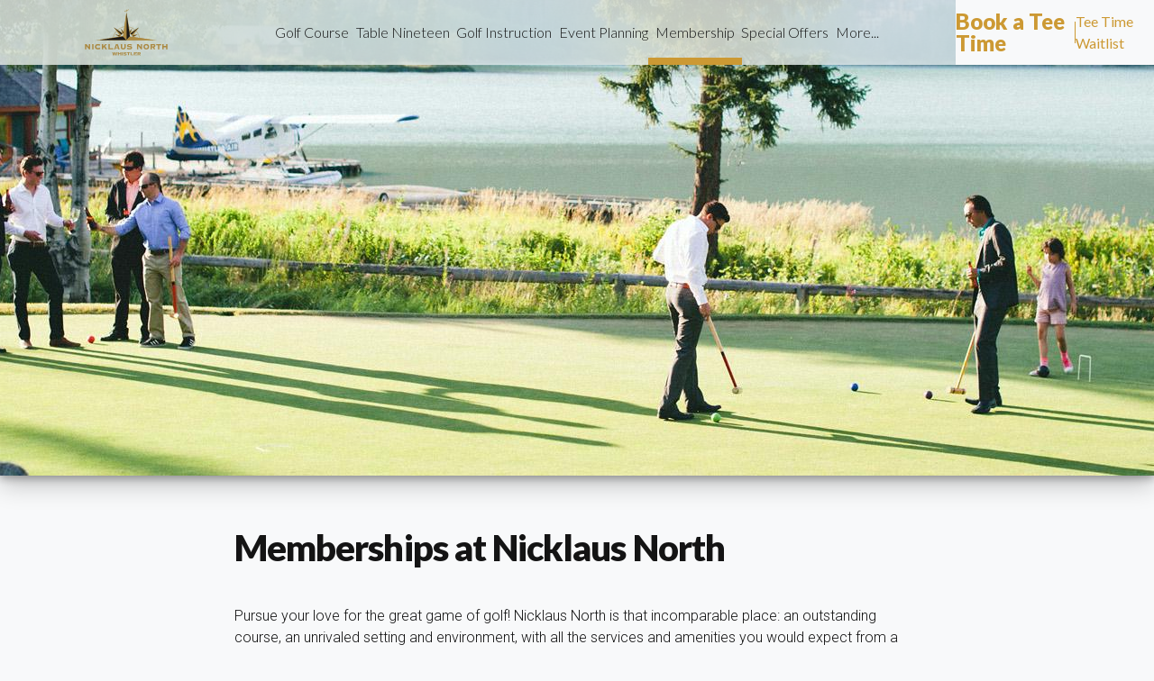

--- FILE ---
content_type: text/html;charset=UTF-8
request_url: https://nicklausnorth.com/membership
body_size: 5721
content:
<!DOCTYPE html>

<html lang="en">


<head>
<META http-equiv="Content-Type" content="text/html; charset=UTF-8">
<title>Nicklaus North Golf Course - Memberships - Whistler Golf in British Columbia Canada near Vancouver</title>
<meta http-equiv="content-language" content="en">
<meta name="author" content="">
<meta name="keywords" content="golf,membership,whistler,bc,british columbia,vancouver,squamish,olympics,license,annual,pass,passes,junior,individual,couples,corporate,benefits,nicklaus,jack nicklaus,nicklaus north">
<meta name="description" content="Nicklaus North Golf Course in Whistler offers both exclusive licensed memberships or flexible annual passes. Licensed Members enjoy many benefits, such as priority booking privileges, membership card and signing privileges, full use of clubhouse and member's locker room facilities, Member's only events and competitions, practice facility and teaching programs, and much more! Couples, Corporate and Junior memberships also available.">
<meta name="abstract" content="GolfBC">
<meta name="copyright" content="copyright 2026, GolfBC. All rights reserved">
<meta name="robots" content="index, follow">
<meta http-eqiv="X-UA-Compatible" content="IE=edge">
<meta name="viewport" content="width=device-width, initial-scale=1">
<script type="text/javascript" src="/resources/rwd-layouts/js/jquery-v1.10.2.js"></script><script type="text/javascript">
        $j = jQuery.noConflict();
      </script><script language="JavaScript" type="text/javascript" src="/template_resources/js/foundation.js"></script>
<link rel="stylesheet" href="/template_resources/css/mobile/mobile-weather.css">
<script src="/template_resources/js/mobile/jquery.simpleWeather-3.2.min.js?releaseId=201906041525"></script><script language="JavaScript" type="text/javascript" src="/template_resources/js/common.js"></script>

<!--Google Tag Manager-->
<script async="async" src="https://www.googletagmanager.com/gtag/js?id=G-H7ZN3E47ZS"></script><script>
  window.dataLayer = window.dataLayer || [];
  function gtag(){dataLayer.push(arguments);}
  gtag('js', new Date());

  gtag('config', 'G-H7ZN3E47ZS');
</script>
<!--End Google Tag Manager-->

<script type="text/javascript">
      
      SiteVars = { siteUrl: 'http://www.golfbc.com',
        siteId: 'courses/nicklaus_north',
        secureUrl: 'https://www.golfbc.com',
        this_url: '/membership',
        path_to_top:'',
        cmscontext: '',
        useremail: ''
        
          ,module: {
            Weather: {
              location:'whistler, british columbia',
              locationTitle:'Whistler, BC'
              
            }
          }
        
      }
    </script>
<link rel="preconnect" href="https://fonts.googleapis.com">
<link rel="preconnect" href="https://fonts.gstatic.com">
<!-- Preload the fonts directly as well as the stylesheet from google fonts -->
<link rel="preload" href="https://fonts.gstatic.com/s/roboto/v20/KFOlCnqEu92Fr1MmSU5fBBc4AMP6lQ.woff2" as="font" crossorigin="anonymous">
<link rel="preload" href="https://fonts.gstatic.com/s/lato/v17/S6u_w4BMUTPHjxsI3wi_Gwftx9897g.woff2" as="font" crossorigin="anonymous">
<link rel="preload" href="https://fonts.gstatic.com/s/lato/v17/S6u9w4BMUTPHh50XSwiPGQ3q5d0.woff2" as="font" crossorigin="anonymous">
<link rel="preload" href="https://fonts.gstatic.com/s/roboto/v20/KFOlCnqEu92Fr1MmWUlfBBc4AMP6lQ.woff2" as="font" crossorigin="anonymous">
<link rel="preload" href="https://fonts.gstatic.com/s/lato/v17/S6u9w4BMUTPHh7USSwiPGQ3q5d0.woff2" as="font" crossorigin="anonymous">
<link rel="preload" href="https://fonts.googleapis.com/css2?family=Lato:ital,wght@0,300;0,400;0,900;1,900&family=Roboto:ital,wght@0,300;0,700;1,300;1,700&display=swap" as="style">
<link rel="preload" href="/resources/rwd-layouts/css/styles_2022.min.css" as="style">
<!-- == CMS Apply Templates PreloadBigBanner == -->
<link rel="preload" href="/images/courses/nicklaus_north/header_photos/nn_event1.jpg?action=scale&maxHeight=480" as="image" type="image/jpeg" xmlns:fb="http://www.facebook.com/2008/fbml">
<link href="https://fonts.googleapis.com/css2?family=Lato:ital,wght@0,300;0,400;0,900;1,900&family=Roboto:ital,wght@0,300;0,700;1,300;1,700&display=swap" rel="stylesheet">
<link rel="stylesheet" type="text/css" media="screen" href="/resources/rwd-layouts/css/styles_2022.min.css">
<link rel="shortcut icon" href="/resources/rwd-layouts/images/golfbc_shield_only.svg" type="image/svg+xml">
<meta name="viewport" content="width=device-width, initial-scale=1">
</head>


<body id="nicklaus_north" class="coursepage insidepage">
<!--Google Tag Manager (noscript)-->
<noscript><iframe src="https://www.googletagmanager.com/ns.html?id=G-H7ZN3E47ZS" 
height="0" width="0" style="display:none;visibility:hidden"></iframe></noscript>
<!--End Google Tag Manager (noscript)-->

<noscript>
<iframe src="https://www.googletagmanager.com/ns.html?id=G-H7ZN3E47ZS" height="0" width="0" style="display:none;visibility:hidden"></iframe>
</noscript>
  
<div id="burgermenu">
    
<span>Menu</span>
    
<svg xmlns="http://www.w3.org/2000/svg" id="burgermenu-bars" width="22" height="20" viewBox="0 0 18 12">
      
<g fill-rule="evenodd">
        
<rect class="barone" width="18" height="2" x="0" y="0" rx="1.2" fill="#607383"></rect>
        
<rect class="bartwo" width="18" height="2" x="0" y="5" rx="1.2" fill="#607383"></rect>
        
<rect class="barthree" width="18" height="2" x="0" y="10" rx="1.2" fill="#607383"></rect>
      
</g>
    
</svg>
  
</div>
  
<section id="header">
    
<div class="top-links">
      
<div class="home-wrapper">
        
<div id="course-logo">
          
<a href="/" id="course-link">
            <span id="course-link-text">Home</span>
          </a>
        
</div>
      
</div>
    
</div>
    
<nav>
      <!-- == CMS Apply Templates CourseFullNav == -->
<ul class="top-nav">
<li class="">
<a href="/golf_course">Golf Course</a>
<ul>
<li class="">
<a href="/golf_course/hole_by_hole">Hole by Hole</a>
</li>
<li class="">
<a href="/golf_course/rates">Rates</a>
</li>
<li class="">
<a href="/golf_course/golf_shop">Golf Shop</a>
</li>
<li class="">
<a href="/about/careers">Join Our Team!</a>
</li>
</ul>
</li>
<li class="">
<a href="/dining">Table Nineteen</a>
<ul>
<li class="">
<a href="https://www.tablenineteen.com/whistler">Reserve a Table</a>
</li>
<li class="">
<a href="/about/gallery/category/restaurantT19">Photo Gallery</a>
</li>
<li class="">
<a href="/about/survey">Feedback</a>
</li>
<li class="">
<a href="/about/careers">Join Our Team!</a>
</li>
</ul>
</li>
<li class="">
<a href="/golf_academy">Golf Instruction</a>
<ul>
<li class="">
<a href="/golf_academy/lesson_programs">Adult Golf Instruction</a>
</li>
<li class="">
<a href="/golf_academy/indoor_studio">Year-Round Indoor Practice and Sim Play</a>
</li>
<li class="">
<a href="/golf_academy/videos">Lesson Videos</a>
</li>
<li class="">
<a href="/about/careers">Join Our Team!</a>
</li>
</ul>
</li>
<li class="">
<a href="/event_planning">Event Planning</a>
<ul>
<li class="">
<a href="/event_planning/tournaments">Tournaments</a>
</li>
<li class="">
<a href="/event_planning/weddings">Weddings</a>
</li>
<li class="">
<a href="/event_planning/banquets_meetings">Banquets &amp; Meetings</a>
</li>
<li class="">
<a href="/event_planning/holiday_events">Holiday Events</a>
</li>
<li class="">
<a href="/about/gallery">Photo Gallery</a>
</li>
</ul>
</li>
<li class=" currentsection  topsection ">
<a href="/membership">Membership</a>
<ul>
<li class="">
<a href="https://nicklausnorth.totaleintegrated.com/Member-Login">Member Portal / Tee Times</a>
</li>
<li class="">
<a href="https://nicklausnorthmembers.noteefy.app">Member Tee Time Waitlist</a>
</li>
</ul>
</li>
<li class="">
<a href="/course_offers">Special Offers</a>
</li>
<li class="">
<a href="/about">More...</a>
<ul>
<li class="">
<a href="/about/gallery">Photo Gallery</a>
</li>
<li class="">
<a href="/about/survey">Survey</a>
</li>
<li class="">
<a href="/about/newsletter">Newsletter</a>
</li>
<li class="">
<a href="/about/careers">Careers</a>
</li>
<li class="">
<a href="/about/contact_us">Contact Us</a>
</li>
</ul>
</li>
</ul>
    
</nav>
  
</section>

  <!-- == CMS Apply Templates BookNow == -->
<div id="book-now" class="with-waitlist">
<a class="book-now-button" name="info" href="https://nicklausnorth.totaleintegrated.com/">
            Book a Tee Time
          </a><span class="pipe"></span><a class="waitlist-button" href="https://nicklausnorth.noteefy.app/">
            Tee Time Waitlist
          </a>
</div>

  
<section id="hero">
    
<div class="hero">
      <!-- == CMS Apply Templates CorpImageBanner == -->
<div class="image-slide" style="background-image: url('/images/courses/nicklaus_north/header_photos/nn_event1.jpg?action=scale&amp;maxHeight=528');"></div>
    
</div>
  
</section>

  <!-- <section id="title"> -->
    <!-- thexlevel[callTemplate]::CorpPageTitle --><!-- <h1>Earning GolfBC Rewards Points</h1> --><!-- thexlevel[endCallTemplate]::CorpPageTitle -->
  <!-- </section> -->

  
<section id="sidecontent">
    <!-- == CMS Apply Templates CourseSideColumn == -->
<div class="leftrail">
<div class="inner">
<div class="inner-content">
<div class="section-nav">
<h4 style="padding:0px 0 5px 0px;margin-bottom:0px;font-weight:900">
<a href="/membership">Membership</a>
</h4>
      
<ul id="sub-menu">
<li class="">
<a href="https://nicklausnorth.totaleintegrated.com/Member-Login" target="_blank">Member Portal / Tee Times</a>
</li>
<li class="">
<a href="https://nicklausnorthmembers.noteefy.app">Member Tee Time Waitlist</a>
</li>
</ul>
    
      
    
      
    
</div>
</div>
</div>
</div>
  
</section>

  
<section id="main">
    <!-- == CMS Apply Templates MainContentTopWidget == -->
    <!-- == CMS MainContent (BEGIN) == -->


<h1 data-content="Memberships at Nicklaus North">Memberships at Nicklaus North</h1>
<div class="text">Pursue your love for the great game of golf! Nicklaus North is that incomparable place: an outstanding course, an unrivaled setting and environment, with all the services and amenities you would expect from a first-rate facility. We are one of only three Jack Nicklaus Signature courses in Canada and the only true Membership in Whistler. With our varied Membership options, you are sure to find the perfect plan to fit your Whistler lifestyle.</div>
<br>
<div class="text">
<div class="video ">
<iframe src="https://www.youtube.com/embed/vYdlGzf2jr8" width="560" height="315" frameborder="0" allowfullscreen="true"></iframe>
</div>
</div>
<br>
<div class="subheader">Licensed Memberships</div>
<div class="text">Licensed Members enjoy many benefits, such as priority booking privileges, membership card and signing privileges, full use of clubhouse and member's locker room facilities, Member's only events and competitions, practice facility and teaching programs, complimentary power carts, Golf Shop and Restaurant discounts, member rates at other GolfBC courses, discounts for family &amp; guests, and much more!</div>
<br>
<div class="text">
<em>*<strong>Our memberships are currently at capacity</strong>. To be added to the waitlist, please contact Director of Golf <A HREF="/cdn-cgi/l/email-protection#1d7c6e707c6f695d7a72717b7f7e337e7270">Andrew Smart</A>.</em>
</div>
<br>
<div class="separator">
<strong>Full Play Individual Membership <em>*Waitlist</em></strong>
</div>
<br>
<ul class="disc">
<li>Unlimited golf</li>
<li>Priority tee time booking</li>
<li>Full use of clubhouse</li>
<li>Significant tee time blocks are set aside for member play</li>
<li>Special Member Guest rates when playing with a member</li>
<li>Initiation fee is fully transferable</li>
<li>One annual dues installment</li>
</ul>
<div class="separator">
<strong>Spousal Membership <em>*Waitlist</em></strong>
</div>
<br>
<ul class="disc">
<li>Same rights and privileges as a Full Play Member <em>(see "Membership Benefits" above)</em>
</li>
</ul>
<div class="separator">
<strong>Corporate Membership <em>*Waitlist</em></strong>
</div>
<br>
<ul class="disc">
<li>60 rounds of golf per season, to be used at Member's discretion</li>
<li>Up to three member designates with charging privileges</li>
<li>10 additional rounds of golf offered at Member Guest rate at time of play</li>
<li>8 rounds maximum within a Member Block</li>
</ul>
<div class="separator">
<strong>Junior Passholder Program&nbsp;<em>*Waitlist</em></strong>
</div>
<br>
<ul class="disc">
<li>Includes golf and use of practice facility all season long<br> (May-October)</li>
</ul>
<div class="subheader">Contact Us</div>
<div class="text">
<strong>To inquire about memberships and membership rates, please contact:</strong>
</div>
<br>
<div class="text">
<A HREF="/cdn-cgi/l/email-protection#7011031d11020430171f1c1612135e131f1d">Andrew Smart</A>
<br>Director of Golf<br>
<strong>Phone:</strong> (604) 938-9898, ext. 213<br>
<strong>Toll Free:</strong> 1-800-386-9898</div>
<br>
<div class="text">
<em>Membership prices are subject to applicable taxes, annual dues, and other fees, and are subject to change.</em>
</div>
      
    
      
    <!-- == CMS MainContent (END) == -->
  
</section>

  
<section id="featured">
<!-- == CMS Apply Templates SpecialOffer == -->
<div class="featured-offer">
<img class="callout-image" alt="Online Shop at Wailea" src="/images/newsletter/nn_golfer3.png" border="0"><div class="offer-block">
<h3>Featured Offer</h3>
<h4>2026 Nicklaus North Game Packs</h4>
<p>Buy a 6-Round Game Pack and SAVE up to $90 per round at Nicklaus North!</p>
<a href="/course_offers/nicklaus_north/offers/2019/12/124240_1912240003-071" class="btn pure-button-primary more-details">        
                    More Details
                  </a>
</div>
</div>
</section>

  
<section id="explore">
    
<h2>Explore Our Properties</h2>

    <!-- ok, now do the carousel -->
    
<div class="explore-courses carousel">
      
<svg xmlns:xlink="http://www.w3.org/1999/xlink" id="carousel-prev" class="prev" width="8px" height="14px" viewBox="0 0 8 14" version="1.1">
        
<g stroke="none" stroke-width="1" fill="none" fill-rule="evenodd">
          
<g class="chevron" transform="translate(-474.000000, -655.000000)">
            
<g transform="translate(466.000000, 590.000000)">
              
<g transform="translate(0.000000, 60.000000)">
                
<path d="M15.7071068,6.70710676 C16.0976311,6.31658247 16.0976311,5.68341748 15.7071068,5.29289319 C15.3165825,4.9023689 14.6834175,4.9023689 14.2928932,5.29289319 L8.2928932,11.2928932 C7.90236891,11.6834175 7.90236891,12.3165825 8.2928932,12.7071068 L14.2928932,18.7071068 C14.6834175,19.0976311 15.3165825,19.0976311 15.7071068,18.7071068 C16.0976311,18.3165825 16.0976311,17.6834175 15.7071068,17.2928932 L10.4142136,12 L15.7071068,6.70710676 Z">
                
</path>
              
</g>
            
</g>
          
</g>
        
</g>
      
</svg>
      
<div id="explore-scrollwindow" class="linkwrapper">
        
<a class="website sort" href="https://www.olympicviewgolf.com/">
          <img class="logo" alt="OLympic View Logo" src="/resources/rwd-layouts/images/2021/ov_logo_tinted.svg">
        </a>
        <a class="website sort" href="https://www.okanagangolfclub.com/golf_course/quail">
          <img class="logo" alt="The Quail Logo" src="/resources/rwd-layouts/images/2021/quail_logo_tinted.svg">
        </a>
        <a class="website sort" href="https://www.okanagangolfclub.com/golf_course/bear">
          <img class="logo" alt="The Bear Logo" src="/resources/rwd-layouts/images/2021/bear_logo_tinted.svg">
        </a>
        <a class="website sort" href="https://www.nicklausnorth.com/">
          <img class="logo" alt="Nicklaus North Logo" src="/resources/rwd-layouts/images/2021/nn_logo_tinted.svg">
        </a>
        <a class="website sort" href="https://www.mayfairlakes.com/">
          <img class="logo" alt="Mayfair Lakes Logo" src="/resources/rwd-layouts/images/2021/ml_logo_tinted.svg">
        </a>
        <a class="website sort" href="https://www.gallagherscanyon.com/golf_course/canyon">
          <img class="logo" alt="Gallagher&rsquo;s Canyon Logo" src="/resources/rwd-layouts/images/2021/gc_logo_tinted.svg">
        </a>
        <a class="website sort" href="https://www.gallagherscanyon.com/golf_course/pinnacle">
          <img class="logo" alt="The Pinnacle Logo" src="/resources/rwd-layouts/images/2021/pcgc_logo_tinted.svg">
        </a>
        <a class="website sort" href="https://waileagolf.com/">
          <img class="logo" alt="Wailea Golf Club Logo" src="/resources/rwd-layouts/images/2021/wgc_logo_tinted.svg">
        </a>
        <a class="website" href="https://www.crystal-lodge.com/">
          <img class="logo" alt="Crystal Lodge Logo" src="/resources/rwd-layouts/images/2021/cl_logo_tinted.svg">
        </a>
      
</div>
      
<svg id="carousel-next" class="next" width="8px" height="14px" viewBox="0 0 8 14" version="1.1">
        
<g stroke="none" stroke-width="1" fill="none" fill-rule="evenodd">
          
<g class="chevron" transform="translate(-753.000000, -655.000000)">
            
<g transform="translate(466.000000, 590.000000)">
              
<g transform="translate(279.000000, 60.000000)">
                
<path d="M8.2928932,17.2928932 C7.90236891,17.6834175 7.90236891,18.3165825 8.2928932,18.7071068 C8.6834175,19.0976311 9.31658248,19.0976311 9.70710677,18.7071068 L15.7071068,12.7071068 C16.0976311,12.3165825 16.0976311,11.6834175 15.7071068,11.2928932 L9.70710677,5.29289319 C9.31658248,4.9023689 8.6834175,4.9023689 8.2928932,5.29289319 C7.90236891,5.68341748 7.90236891,6.31658247 8.2928932,6.70710676 L13.5857864,12 L8.2928932,17.2928932 Z">
                
</path>
              
</g>
            
</g>
          
</g>
        
</g>
      
</svg>
    
</div>
  
</section>

  
<section id="footer">
    
<ul class="social">
      
<li>
<a href="https://www.facebook.com/golfbc"><img src="/resources/rwd-layouts/images/2021/social/facebook_light_logo.svg" alt="Facebook"></a>
      
</li>
      <!-- <li><a href="https://twitter.com/golfbc"><img src="/resources/rwd-layouts/images/2021/social/twitter_light_logo.svg" alt="Twitter" /></a>
      </li> -->
      
<li>
<a href="https://www.instagram.com/golfbc/"><img src="/resources/rwd-layouts/images/2021/social/instagram_light_logo.svg" alt="Instagram"></a>
</li>
      
<li>
<a href="https://www.youtube.com/c/golfbc"><img src="/resources/rwd-layouts/images/2021/social/youtube_light_logo.svg" alt="Youtube"></a>
      
</li>
    
</ul>

    
<ul class="login">
      <!-- == CMS Apply Templates CorpFooterLogin == -->
<li>
<a id="login-link" href="/login.html">Admin Login</a>
</li>
    
</ul>

    <!-- == CMS ConfigContent (BEGIN) == -->

<!-- == CMS ConfigContent (END) == -->
    

    
<div class="footerlinks">
      
<ul class="footer-col-1">
        <!-- == CMS FooterLinksOne (BEGIN) == -->


<div class="text">Nicklaus North Golf Course<br>Table Nineteen<br>8080 Nicklaus North Blvd.<br>Whistler, BC V8E 1J7</div>
<!-- == CMS FooterLinksOne (END) == -->
      
</ul>

      
<ul class="footer-col-2">
        <!-- == CMS FooterLinksTwo (BEGIN) == -->


<div class="text">
<A HREF="/about/careers" target="_blank">Careers</A>
<br>
<A HREF="/about/contact_us">Contact Us</A>
<br>
<A HREF="/about/survey">Survey</A>
<br>
<A HREF="https://www.golfbc.com/">GolfBC.com</A>
<br>
<A HREF="/sitemap">Sitemap</A>
<br>
<A HREF="https://www.golfbc.com/privacy">Privacy Policy</A>
</div>
<!-- == CMS FooterLinksTwo (END) == -->
      
</ul>
    
</div>

    
<p class="small">
      <!-- == CMS Apply Templates FooterCopyright == -->
  Copyright  &copy; 2026 GolfBC. All rights reserved

    </p>

  
</section>
  
<script data-cfasync="false" src="/cdn-cgi/scripts/5c5dd728/cloudflare-static/email-decode.min.js"></script><script src="/resources/rwd-layouts/js/gsap/gsap.min.js"></script>
  <script src="/resources/rwd-layouts/js/gsap/ScrollTrigger.min.js"></script>
  <script src="/resources/rwd-layouts/js/gbc-corp-app.js"></script>

<script defer src="https://static.cloudflareinsights.com/beacon.min.js/vcd15cbe7772f49c399c6a5babf22c1241717689176015" integrity="sha512-ZpsOmlRQV6y907TI0dKBHq9Md29nnaEIPlkf84rnaERnq6zvWvPUqr2ft8M1aS28oN72PdrCzSjY4U6VaAw1EQ==" data-cf-beacon='{"version":"2024.11.0","token":"b58ddb77b61a411e8a7ee3d7cb03bb67","r":1,"server_timing":{"name":{"cfCacheStatus":true,"cfEdge":true,"cfExtPri":true,"cfL4":true,"cfOrigin":true,"cfSpeedBrain":true},"location_startswith":null}}' crossorigin="anonymous"></script>
</body>


</html>


--- FILE ---
content_type: text/css
request_url: https://nicklausnorth.com/resources/rwd-layouts/css/styles_2022.min.css
body_size: 7826
content:
*,::after,::before{box-sizing:border-box}ol[class],ul[class]{padding:0}blockquote,body,dd,dl,figcaption,figure,h1,h2,h3,h4,li,ol[class],p,ul[class]{margin:0;padding:0}body{min-height:100vh;text-rendering:optimizeSpeed;line-height:1.5}ol[class],ul[class]{list-style:none}a:not([class]){text-decoration-skip-ink:auto}article>*+*{margin-top:1em}button,input,select,textarea{font:inherit}@media (prefers-reduced-motion:reduce){*{animation-duration:0s!important;animation-iteration-count:1!important;transition-duration:0s!important;scroll-behavior:auto!important}}@keyframes fade-in{0%{display:block;opacity:0}100%{opacity:1}}@keyframes fade-out{0%{opacity:1}100%{opacity:0;display:none}}.block-wrap{opacity:0;display:none}.display-default{display:unset}.display-hide{display:none}.fade-in{animation:fade-in .3s}.fade-out{animation:fade-out .3s}body{font-family:Roboto,sans-serif;font-weight:300;font-style:normal;font-size:16px;line-height:24px;margin:0;color:#141414;background-color:#f8f9fa}body.noscroll{position:relative;overflow:hidden}.hero-heading,div.subheader,h1,h2,h3,h4{font-family:Lato,sans-serif;font-weight:900;margin-bottom:1em}h1 em,h2 em,h3 em,h4 em{font-style:italic}.hero-heading,h1{font-size:40px;line-height:48px;letter-spacing:-.7pt}div.subheader,h2{font-size:24px;line-height:32px;color:#607383;letter-spacing:-.7pt}#main div.subheader:first-child,#main h2:first-child{margin-top:-8px}h3{font-size:16px;line-height:16px;color:#607383;letter-spacing:-.7pt}h4{font-size:16px;line-height:24px}div.separator{border-bottom:1px solid #e7ebee}b,strong{font-weight:700}#main ol,#main ul{margin-bottom:24px;margin-left:16px}#main ul.siteMapNav,#main ul.siteMapNav ul{margin-bottom:0;margin-left:0;list-style:none}#main ul.disc{list-style:square}#main .disc a,#main .subheader a,#main h2 a,#main h3 a,#main h4 a,#main table.content a,#main>a,.general-paging a,.newstitle a,div.text a,p a{color:#607383}#main .disc a,#main .subheader a,#main h2 a,#main h3 a,#main h4 a,#main table.content a,#main>a,div.text a,p a{text-decoration:none}.newstitle a{font-weight:900;text-decoration:none}a.no-transform{text-transform:none!important}.left{float:left}.right{float:right}#main>img,.text img{padding:4px;margin:4px}#main>img.left,img.left{margin-right:8px;margin-left:0}#main>img.right,img.right{margin-left:8px;margin-right:0}img.image-inline{display:inline}.general-paging img{display:inline}.general-paging a{text-decoration:none}.video{position:relative;padding-bottom:56.25%;height:0;margin:1em auto}.video iframe{position:absolute;top:0;left:0;width:100%;height:100%;padding:0;margin:0}.cmscontentitem-ondemand .video{top:26px}table{border:none;margin:0;padding:0;border-spacing:0}table.content{margin-bottom:16px}table.content td{padding:8px;border:1px solid #fff;vertical-align:top}@media (max-width:300px){.video,.video.half{width:304px;padding-bottom:53%}}@media (min-width:300px) and (max-width:1024px){.video.half{width:334px;padding-bottom:26.5%;margin-right:1em}}@media (min-width:1024px){.video.half{width:370px;padding-bottom:26.5%;margin-right:1em}}@media (max-width:768px){table.rwd.squish{width:100%}table.rwd.collapse-row,table.rwd.collapse-row tbody,table.rwd.collapse-row td,table.rwd.collapse-row th,table.rwd.collapse-row thead,table.rwd.collapse-row tr{display:block}div.rwd-table,div.rwd-td{display:block}div.table-wrapper{overflow:scroll;position:relative}div.table-wrapper-shadow{content:"";position:absolute;top:0;right:0;bottom:0;width:16px;box-shadow:inset -15px 0 15px -10px #f8f9fa}div.table-wrapper table{width:-moz-max-content!important;width:-webkit-max-content!important;width:max-content!important}div.table-wrapper td{background-color:unset}}@media (max-width:768px){body.homepage{display:grid;grid-template-columns:[full-start] minmax(0,1fr) [content-start] repeat(5,40px) [content-end] minmax(0,1fr) [full-end];column-gap:20px;row-gap:0;grid-template-areas:"leftpad headercontent   headercontent   headercontent   headercontent   headercontent   rightpad" "leftpad herocontent     herocontent     herocontent     herocontent     herocontent     rightpad" "leftpad maincontent    maincontent    maincontent    maincontent    maincontent rightpad" "leftpad explorepanel  explorepanel  explorepanel  explorepanel  explorepanel  rightpad" "leftpad articlescontent  articlescontent   articlescontent  articlescontent   articlescontent rightpad" "leftpad featurecontent  featurecontent   featurecontent  featurecontent   featurecontent rightpad" "leftpad footercontent  footercontent   footercontent   footercontent   footercontent   rightpad" "leftpad bookingcontent  bookingcontent   bookingcontent   bookingcontent   bookingcontent   rightpad";width:100vw}body.insidepage{display:grid;grid-template-columns:[full-start] minmax(0,1fr) [content-start] repeat(5,40px) [content-end] minmax(0,1fr) [full-end];column-gap:20px;row-gap:0;grid-template-areas:"leftpad headercontent   headercontent   headercontent   headercontent   headercontent   rightpad" "leftpad herocontent     herocontent     herocontent     herocontent     herocontent     rightpad" "leftpad titlecontent    titlecontent    titlecontent    titlecontent    titlecontent     rightpad" "leftpad maincontent    maincontent    maincontent    maincontent    maincontent rightpad" "leftpad featurecontent  featurecontent   featurecontent  featurecontent   featurecontent rightpad" "leftpad explorepanel  explorepanel  explorepanel  explorepanel  explorepanel  rightpad" "leftpad footercontent  footercontent   footercontent   footercontent   footercontent   rightpad" "leftpad bookingcontent  bookingcontent   bookingcontent   bookingcontent   bookingcontent   rightpad";width:100vw}body>section#header{display:grid;grid-template-columns:[full-start] minmax(0,1fr) [content-start] repeat(5,40px) [content-end] minmax(0,1fr) [full-end];column-gap:20px;row-gap:0}body>section#header div.top-links{grid-column-start:content-start;grid-column-end:content-end}body.homepage>section#main{grid-area:maincontent;grid-column-start:full-start;grid-column-end:full-end;display:grid;grid-template-columns:[full-start] minmax(0,1fr) [content-start] repeat(5,40px) [content-end] minmax(0,1fr) [full-end];column-gap:20px;row-gap:0}body>section#footer{display:grid;grid-template-columns:[full-start] minmax(0,1fr) [content-start] repeat(5,40px) [content-end] minmax(0,1fr) [full-end];column-gap:20px;row-gap:0}body>div#book-now{grid-area:bookingcontent/full-start/last-line/full-end}body.coursepage>section#explore,body.insidepage>section#explore{grid-area:explorepanel;grid-column-start:full-start;grid-column-end:full-end;display:grid;grid-template-columns:[full-start] minmax(0,1fr) [content-start] repeat(5,40px) [content-end] minmax(0,1fr) [full-end];column-gap:20px;row-gap:0}body.coursepage>section#explore h2,body.insidepage>section#explore h2{grid-column-start:content-start;grid-column-end:content-end}body.coursepage>section#explore .carousel,body.insidepage>section#explore .carousel{display:grid;grid-template-columns:[full-start] minmax(0,1fr) [content-start] repeat(5,40px) [content-end] minmax(0,1fr) [full-end];column-gap:20px;row-gap:0;grid-column-start:full-start;grid-column-end:full-end}body.coursepage>section#explore .carousel .prev,body.insidepage>section#explore .carousel .prev{grid-column-start:1;grid-column-end:2;justify-self:end;align-self:center}body.coursepage>section#explore .carousel .next,body.insidepage>section#explore .carousel .next{grid-column-start:7;grid-column-end:8;align-self:center}body.coursepage>section#explore .carousel .linkwrapper,body.insidepage>section#explore .carousel .linkwrapper{grid-column-start:content-start;grid-column-end:content-end}body>section#featured,body>section#inside-featured{grid-area:featurecontent;grid-column-start:content-start;grid-column-end:content-end}body>section#sidecontent{grid-area:featurecontent;grid-column-start:full-start;grid-column-end:full-end}body>section#sidecontent{margin-top:40px}.section-nav{display:none}}@media (min-width:768px) and (max-width:1280px){body.homepage{display:grid;grid-template-columns:[full-start] minmax(0,1fr) [content-start] repeat(12,40px) [content-end] minmax(0,1fr) [full-end];column-gap:18px;row-gap:0;grid-template-areas:"leftpad headercontent   headercontent   headercontent   headercontent   headercontent   headercontent   headercontent   headercontent   headercontent   headercontent   headercontent   headercontent   rightpad" "leftpad herocontent     herocontent     herocontent     herocontent     herocontent     herocontent     herocontent     herocontent     herocontent     herocontent     herocontent     herocontent     rightpad" "leftpad maincontent     maincontent     maincontent     maincontent     maincontent     maincontent     maincontent     maincontent     maincontent     maincontent     maincontent     maincontent     rightpad" "leftpad explorepanel    explorepanel    explorepanel    explorepanel    explorepanel explorepanel explorepanel explorepanel explorepanel explorepanel explorepanel explorepanel rightpad" "leftpad articlescontent articlescontent articlescontent articlescontent articlescontent articlescontent articlescontent articlescontent featurecontent featurecontent featurecontent featurecontent rightpad" "leftpad footercontent   footercontent   footercontent   footercontent   footercontent   footercontent   footercontent   footercontent   footercontent   footercontent   footercontent   footercontent   rightpad";width:100vw}body.homepage.coursepage{display:grid;grid-template-columns:[full-start] minmax(0,1fr) [content-start] repeat(12,40px) [content-end] minmax(0,1fr) [full-end];column-gap:18px;row-gap:0;grid-template-areas:"leftpad headercontent   headercontent   headercontent   headercontent   headercontent   headercontent   headercontent   headercontent   headercontent   headercontent   headercontent   headercontent   rightpad" "leftpad herocontent     herocontent     herocontent     herocontent     herocontent     herocontent     herocontent     herocontent     herocontent     herocontent     herocontent     herocontent     rightpad" "leftpad maincontent     maincontent     maincontent     maincontent     maincontent     maincontent     maincontent     maincontent     maincontent     maincontent     maincontent     maincontent     rightpad" "leftpad .               .               featurecontent  featurecontent  featurecontent  featurecontent  featurecontent  featurecontent  featurecontent  featurecontent  .               .               rightpad" "leftpad explorepanel    explorepanel    explorepanel    explorepanel    explorepanel    explorepanel    explorepanel    explorepanel    explorepanel    explorepanel    explorepanel    explorepanel    rightpad" "leftpad footercontent   footercontent   footercontent   footercontent   footercontent   footercontent   footercontent   footercontent   footercontent   footercontent   footercontent   footercontent   rightpad";width:100vw}body.insidepage{display:grid;grid-template-columns:[full-start] minmax(0,1fr) [content-start] repeat(12,40px) [content-end] minmax(0,1fr) [full-end];column-gap:18px;row-gap:0;grid-template-areas:"leftpad headercontent   headercontent   headercontent   headercontent   headercontent   headercontent   headercontent   headercontent   headercontent   headercontent   headercontent   headercontent   rightpad" "leftpad herocontent     herocontent     herocontent     herocontent     herocontent     herocontent     herocontent     herocontent     herocontent     herocontent     herocontent     herocontent     rightpad" "leftpad .               .               titlecontent    titlecontent    titlecontent    titlecontent    titlecontent    titlecontent    titlecontent    titlecontent    .               .               rightpad" "leftpad sidecontent     maincontent     maincontent     maincontent     maincontent     maincontent     maincontent     maincontent     maincontent     maincontent     maincontent     .               rightpad" "leftpad .               featurecontent  featurecontent  featurecontent  featurecontent  featurecontent  featurecontent  featurecontent  featurecontent  featurecontent  featurecontent  .               rightpad" "leftpad explorepanel    explorepanel    explorepanel    explorepanel    explorepanel    explorepanel    explorepanel    explorepanel    explorepanel    explorepanel    explorepanel    explorepanel    rightpad" "leftpad footercontent   footercontent   footercontent   footercontent   footercontent   footercontent   footercontent   footercontent   footercontent   footercontent   footercontent   footercontent   rightpad";width:100vw}body.insidepage.coursepage{display:grid;grid-template-columns:[full-start] minmax(0,1fr) [content-start] repeat(12,40px) [content-end] minmax(0,1fr) [full-end];column-gap:18px;row-gap:0;grid-template-areas:"leftpad headercontent   headercontent   headercontent   headercontent   headercontent   headercontent   headercontent   headercontent   headercontent   headercontent   headercontent   headercontent   rightpad" "leftpad herocontent     herocontent     herocontent     herocontent     herocontent     herocontent     herocontent     herocontent     herocontent     herocontent     herocontent     herocontent     rightpad" "leftpad .               .               titlecontent    titlecontent    titlecontent    titlecontent    titlecontent    titlecontent    titlecontent    titlecontent    .               .               rightpad" "leftpad sidecontent     maincontent     maincontent     maincontent     maincontent     maincontent     maincontent     maincontent     maincontent     maincontent     maincontent     .               rightpad" "leftpad .               featurecontent  featurecontent  featurecontent  featurecontent  featurecontent  featurecontent  featurecontent  featurecontent  featurecontent  featurecontent  .               rightpad" "leftpad explorepanel    explorepanel    explorepanel    explorepanel    explorepanel    explorepanel    explorepanel    explorepanel    explorepanel    explorepanel    explorepanel    explorepanel    rightpad" "leftpad footercontent   footercontent   footercontent   footercontent   footercontent   footercontent   footercontent   footercontent   footercontent   footercontent   footercontent   footercontent   rightpad";width:100vw}body>section#header{display:grid;grid-template-columns:[full-start] minmax(0,1fr) [content-start] repeat(12,40px) [content-end] minmax(0,1fr) [full-end];column-gap:18px;row-gap:0}body>section#header div.top-links{grid-column-start:full-start;grid-column-end:12}body>section#header nav{display:grid;grid-template-columns:[full-start] minmax(0,1fr) [content-start] repeat(12,40px) [content-end] minmax(0,1fr) [full-end];column-gap:18px;row-gap:0}body>section#header nav ul{grid-column-start:content-start;grid-column-end:content-end}body>section#header nav.scroll-up{display:block}body.homepage>section#main{display:grid;grid-template-columns:[full-start] minmax(0,1fr) [content-start] repeat(12,40px) [content-end] minmax(0,1fr) [full-end];column-gap:18px;row-gap:0}body.coursepage>section#explore,body.insidepage>section#explore{grid-area:explorepanel;grid-column-start:full-start;grid-column-end:full-end;display:grid;grid-template-columns:[full-start] minmax(0,1fr) [content-start] repeat(12,40px) [content-end] minmax(0,1fr) [full-end];column-gap:18px;row-gap:0}body.coursepage>section#explore h2,body.insidepage>section#explore h2{grid-column-start:content-start;grid-column-end:content-end}body.coursepage>section#explore .carousel,body.insidepage>section#explore .carousel{display:grid;grid-template-columns:[full-start] minmax(0,1fr) [content-start] repeat(10,40px) [content-end] minmax(0,1fr) [full-end];column-gap:18px;row-gap:0;grid-column-start:full-start;grid-column-end:full-end}body.coursepage>section#explore .carousel .prev,body.insidepage>section#explore .carousel .prev{justify-self:end;align-self:center}body.coursepage>section#explore .carousel .next,body.insidepage>section#explore .carousel .next{grid-column-start:12;grid-column-end:12;align-self:center}body.coursepage>section#explore .carousel .linkwrapper,body.insidepage>section#explore .carousel .linkwrapper{grid-column-start:content-start;grid-column-end:content-end}body>section#footer{display:grid;grid-template-columns:[full-start] minmax(0,1fr) [content-start] repeat(12,40px) [content-end] minmax(0,1fr) [full-end];column-gap:18px;row-gap:0}.section-nav{display:none}}@media (min-width:1280px){body.homepage{display:grid;grid-template-columns:[full-start] minmax(0,1fr) [content-start] repeat(12,60px) [content-end] minmax(0,1fr) [full-end];column-gap:40px;row-gap:0;grid-template-areas:"leftpad headercontent   headercontent   headercontent   headercontent   headercontent   headercontent   headercontent   headercontent   headercontent   headercontent   headercontent   headercontent   rightpad" "leftpad herocontent     herocontent     herocontent     herocontent     herocontent     herocontent     herocontent     herocontent     herocontent     herocontent     herocontent     herocontent     rightpad" "leftpad maincontent     maincontent     maincontent     maincontent     maincontent     maincontent     maincontent     maincontent     maincontent     maincontent     maincontent     maincontent     rightpad" "leftpad explorepanel    explorepanel    explorepanel    explorepanel    explorepanel explorepanel explorepanel explorepanel explorepanel explorepanel explorepanel explorepanel rightpad" "leftpad articlescontent articlescontent articlescontent articlescontent articlescontent articlescontent articlescontent articlescontent featurecontent featurecontent featurecontent featurecontent rightpad" "leftpad footercontent   footercontent   footercontent   footercontent   footercontent   footercontent   footercontent   footercontent   footercontent   footercontent   footercontent   footercontent   rightpad";width:100vw}body.homepage.coursepage{display:grid;grid-template-columns:[full-start] minmax(0,1fr) [content-start] repeat(12,60px) [content-end] minmax(0,1fr) [full-end];column-gap:40px;row-gap:0;grid-template-areas:"leftpad headercontent   headercontent   headercontent   headercontent   headercontent   headercontent   headercontent   headercontent   headercontent   headercontent   headercontent   headercontent   rightpad" "leftpad herocontent     herocontent     herocontent     herocontent     herocontent     herocontent     herocontent     herocontent     herocontent     herocontent     herocontent     herocontent     rightpad" "leftpad maincontent     maincontent     maincontent     maincontent     maincontent     maincontent     maincontent     maincontent     maincontent     maincontent     maincontent     maincontent     rightpad" "leftpad .               .               featurecontent  featurecontent  featurecontent  featurecontent  featurecontent  featurecontent  featurecontent  featurecontent  .               .               rightpad" "leftpad explorepanel    explorepanel    explorepanel    explorepanel    explorepanel    explorepanel    explorepanel    explorepanel    explorepanel    explorepanel    explorepanel    explorepanel    rightpad" "leftpad footercontent   footercontent   footercontent   footercontent   footercontent   footercontent   footercontent   footercontent   footercontent   footercontent   footercontent   footercontent   rightpad";width:100vw}body.insidepage{display:grid;grid-template-columns:[full-start] minmax(0,1fr) [content-start] repeat(12,60px) [content-end] minmax(0,1fr) [full-end];column-gap:40px;row-gap:0;grid-template-areas:"leftpad headercontent   headercontent   headercontent   headercontent   headercontent   headercontent   headercontent   headercontent   headercontent   headercontent   headercontent   headercontent   rightpad" "leftpad herocontent     herocontent     herocontent     herocontent     herocontent     herocontent     herocontent     herocontent     herocontent     herocontent     herocontent     herocontent     rightpad" "leftpad .               .               titlecontent    titlecontent    titlecontent    titlecontent    titlecontent    titlecontent    titlecontent    titlecontent    .               .               rightpad" "leftpad sidecontent     sidecontent     maincontent     maincontent     maincontent     maincontent     maincontent     maincontent     maincontent     maincontent     .               .               rightpad" "leftpad .               .               featurecontent  featurecontent  featurecontent  featurecontent  featurecontent  featurecontent  featurecontent  featurecontent  .               .               rightpad" "leftpad explorepanel    explorepanel    explorepanel    explorepanel    explorepanel    explorepanel    explorepanel    explorepanel    explorepanel    explorepanel    explorepanel    explorepanel    rightpad" "leftpad footercontent   footercontent   footercontent   footercontent   footercontent   footercontent   footercontent   footercontent   footercontent   footercontent   footercontent   footercontent   rightpad";width:100vw}body.insidepage.coursepage{display:grid;grid-template-columns:[full-start] minmax(0,1fr) [content-start] repeat(12,60px) [content-end] minmax(0,1fr) [full-end];column-gap:40px;row-gap:0;grid-template-areas:"leftpad headercontent   headercontent   headercontent   headercontent   headercontent   headercontent   headercontent   headercontent   headercontent   headercontent   headercontent   headercontent   rightpad" "leftpad herocontent     herocontent     herocontent     herocontent     herocontent     herocontent     herocontent     herocontent     herocontent     herocontent     herocontent     herocontent     rightpad" "leftpad .               .               titlecontent    titlecontent    titlecontent    titlecontent    titlecontent    titlecontent    titlecontent    titlecontent    .               .               rightpad" "leftpad sidecontent     sidecontent     maincontent     maincontent     maincontent     maincontent     maincontent     maincontent     maincontent     maincontent     .               .               rightpad" "leftpad .               .               featurecontent  featurecontent  featurecontent  featurecontent  featurecontent  featurecontent  featurecontent  featurecontent  .               .               rightpad" "leftpad explorepanel    explorepanel    explorepanel    explorepanel    explorepanel    explorepanel    explorepanel    explorepanel    explorepanel    explorepanel    explorepanel    explorepanel    rightpad" "leftpad footercontent   footercontent   footercontent   footercontent   footercontent   footercontent   footercontent   footercontent   footercontent   footercontent   footercontent   footercontent   rightpad";width:100vw}body>section#header{display:grid;grid-template-columns:[full-start] minmax(0,1fr) [content-start] repeat(12,60px) [content-end] minmax(0,1fr) [full-end];column-gap:40px;row-gap:0}body>section#header div.top-links{grid-column-start:2;grid-column-end:4;grid-row:1}body>section#header nav.scroll-up ul{grid-column-start:1;grid-column-end:4}body.homepage>section#main{display:grid;grid-template-columns:[full-start] minmax(0,1fr) [content-start] repeat(12,60px) [content-end] minmax(0,1fr) [full-end];column-gap:40px;row-gap:0}body.coursepage>section#explore,body.insidepage>section#explore{grid-area:explorepanel;grid-column-start:full-start;grid-column-end:full-end;display:grid;grid-template-columns:[full-start] minmax(0,1fr) [content-start] repeat(12,60px) [content-end] minmax(0,1fr) [full-end];column-gap:40px;row-gap:0}body.coursepage>section#explore h2,body.insidepage>section#explore h2{grid-column-start:content-start;grid-column-end:content-end}body.coursepage>section#explore .carousel,body.insidepage>section#explore .carousel{display:grid;grid-template-columns:[full-start] minmax(0,1fr) [content-start] repeat(12,60px) [content-end] minmax(0,1fr) [full-end];column-gap:40px;row-gap:0;grid-column-start:full-start;grid-column-end:full-end}body.coursepage>section#explore .carousel .prev,body.insidepage>section#explore .carousel .prev{justify-self:end;align-self:center}body.coursepage>section#explore .carousel .next,body.insidepage>section#explore .carousel .next{align-self:center}body.coursepage>section#explore .carousel .linkwrapper,body.insidepage>section#explore .carousel .linkwrapper{grid-column-start:content-start;grid-column-end:content-end}body>section#footer{display:grid;grid-template-columns:[full-start] minmax(0,1fr) [content-start] repeat(12,60px) [content-end] minmax(0,1fr) [full-end];column-gap:40px;row-gap:0}}@media (min-width:768px){body>div#book-now{grid-area:headercontent;grid-column-start:10;grid-column-end:full-end}body>section#sidecontent{grid-area:sidecontent}.insidepage section#sidecontent{margin:40px 0 0 -40px}body>section#featured,body>section#inside-featured{grid-area:featurecontent}}@media (min-width:768px) and (max-width:1024px){body>div#book-now.with-waitlist{grid-area:headercontent;grid-column-start:8;grid-column-end:full-end}}@media (min-width:1280px){body>div#book-now{grid-area:headercontent;grid-column-start:12;grid-column-end:full-end;grid-row:1}body>section#header nav{grid-area:headercontent;grid-column-start:4;grid-column-end:12;grid-row:1}}#burgermenu{grid-area:headercontent;grid-column-start:1;grid-row:1}body>section#header{grid-area:headercontent;grid-column-start:full-start;grid-column-end:full-end;grid-row:1}body>section#hero{grid-area:headercontent;grid-column-start:full-start;grid-column-end:full-end;margin-bottom:16px}body>section#title{grid-area:titlecontent}.insidepage section#sidecontent,section#explore,section#featured,section#main,section#title{margin:40px 0 0 0}.insidepage section#sidecontent{margin:40px 0 0 -40px}@media (max-width:768px){.insidepage #sidecontent,.insidepage section#main{margin:8px 0 0 0}section#featured{margin:40px 0 0 0}section#featured .book-left{margin:0 40px}}section#home-articles{margin:40px 0}body.homepage>section#main{grid-area:maincontent;grid-column-start:full-start;grid-column-end:full-end;position:relative}@media (max-width:768px){body.homepage>section#main h1{grid-column-start:content-start;grid-column-end:content-end}body.homepage>section#main div,body.homepage>section#main p{grid-column-start:content-start;grid-column-end:content-end}}@media (min-width:768px) and (max-width:1280px){body.homepage>section#main h1{grid-column-start:4;grid-column-end:12}body.homepage>section#main div,body.homepage>section#main p{grid-column-start:content-start;grid-column-end:content-end}}@media (min-width:1280px){body.homepage>section#main h1{grid-column-start:4;grid-column-end:12}body.homepage>section#main div,body.homepage>section#main p{grid-column-start:4;grid-column-end:12}}body.insidepage>section#main{grid-area:maincontent;position:relative}body.insidepage>section#main.full{grid-column-start:4;grid-column-end:12}body.insidepage>section#main>div,body.insidepage>section#main>h1,body.insidepage>section#main>p{grid-column-start:4;grid-column-end:12}body.homepage>section#explore{grid-area:explorepanel;grid-column-start:content-start;grid-column-end:content-end}@media (min-width:1024px) and (max-width:1280px){body.homepage>section#explore{grid-column-start:full-start;grid-column-end:full-end}}body.coursepage>section#explore{grid-column-start:full-start;grid-column-end:full-end}body>section#home-articles{grid-area:articlescontent}body>section#footer{grid-area:footercontent/full-start/first-line/full-end}@media (max-width:768px){body>section#footer{margin-bottom:72px}}body>section#footer div,body>section#footer p{grid-column-start:2;grid-column-end:7;margin:16px 0 8px 0}body>section#footer ul{grid-column-start:2;grid-column-end:7;margin-top:24px}@media (min-width:768px) and (max-width:1024px){body>section#footer ul{grid-column-start:9;grid-column-end:14}}@media (min-width:1024px){body>section#footer ul{grid-column-start:10;grid-column-end:14}}@media (max-width:768px){#noteefy-widget{display:none!important}}section#header{position:sticky;top:0;z-index:1000}section#header ul li{position:relative}section#header .top-links{display:flex;flex-wrap:nowrap;justify-content:center;align-items:flex-start}section#header .home-wrapper{width:288px;height:72px;display:flex;justify-content:center;align-items:center}@media (min-width:768px) and (max-width:1024px){section#header:has(+.with-waitlist) .home-wrapper{width:80px;justify-content:right}}section#header .home-wrapper #course-link{display:block;width:160px;height:72px}section#header a.home{position:sticky;display:block;width:206px;height:42px;justify-content:center;align-items:center}section#header img.logo{display:inline}section#header nav{font-family:lato;font-weight:300;color:#141414}section#header nav ul li{position:relative}section#header nav a{color:#141414;text-decoration:none}@media (max-width:1279px){section#header{height:72px}section#header nav{position:absolute;top:-16px;left:0;z-index:-1;width:224px;transform:translateX(-1520px)}section#header .topsection>a{font-weight:400}section#header nav ul.top-nav{display:block;padding-top:16px;padding-bottom:80px;box-shadow:0 3px 9px 0 rgba(0,0,0,.3),0 9px 27px 0 rgba(0,0,0,.24);background-color:#f8f9fa;position:relative;top:88px;bottom:0;height:93vh;min-width:224px;margin:0;z-index:0;overflow:scroll}section#header nav ul.top-nav li a,section#header nav ul.top-nav li.txtonly span{display:block;margin-left:8px;padding:8px 16px 8px 16px}section#header nav ul.top-nav li.currentsection>a{margin-left:0;border-left:8px solid #a78b62;border-right:2px solid #a78b62}section#header nav ul.top-nav ul{list-style:none;padding:0}section#header nav ul li{font-weight:400}section#header nav ul li ul li{font-weight:300}}@media (min-width:1280px){section#header nav ul li{font-weight:900}section#header nav ul li ul li{font-weight:300}}@media (min-width:1280px){section#header{height:72px}section#header nav .topsection>a{font-weight:300}section#header nav .topsection::after{content:"";position:absolute;left:-8px;right:-8px;bottom:-24px;height:8px;background-color:#a78b62}section#header nav ul{display:flex;height:72px;align-items:center;justify-content:space-around}section#header nav ul li{font-weight:300}section#header nav ul ul{display:none}section#header nav.scroll-up{position:absolute;top:-16px;left:0;z-index:-1;width:224px;transform:translateX(-1520px)}section#header nav.scroll-up>ul.top-nav{display:block;padding-top:16px;padding-bottom:80px;box-shadow:0 3px 9px 0 rgba(0,0,0,.3),0 9px 27px 0 rgba(0,0,0,.24);background-color:#f8f9fa;position:relative;top:88px;bottom:0;height:100vh;min-width:224px;margin:0;z-index:0;overflow:scroll}section#header nav.scroll-up>ul.top-nav li a{display:block;margin-left:8px;padding:8px 16px 8px 16px}section#header nav.scroll-up>ul.top-nav .topsection::after{display:none}section#header nav.scroll-up>ul.top-nav li.currentsection>a{margin-left:0;border-left:8px solid #a78b62;border-right:2px solid #a78b62}section#header nav.scroll-up ul.top-nav ul{display:block;list-style:none;padding:0}section#header nav.scroll-up ul.top-nav ul a{padding-left:32px}}#burgermenu{z-index:10000;cursor:pointer;position:sticky;top:22px;height:24px;width:68px;margin-left:16px;display:flex;align-items:center;justify-content:space-between}@media (max-width:380px){#burgermenu span{display:none}}@media (min-width:1280px){#burgermenu{opacity:0}}.barone,.barthree,.bartwo{transition:all .1s linear;transform:rotate(0);transform-origin:0 50%}#burgermenu.open .barone{transform:rotate(29deg)}#burgermenu.open .barthree{transform:rotate(-29deg)}#burgermenu.open .bartwo{width:0;opacity:0}.coursepage .main-content{position:relative}.coursepage .main-content h1:first-of-type,.homepage #main h1,.insidepage .hero-heading{position:absolute;z-index:999;display:flex;flex-flow:column;flex-wrap:wrap;justify-content:center;text-align:center;letter-spacing:-.26}@media (max-width:768px){.coursepage .main-content h1:first-of-type,.homepage #main h1,.insidepage .hero-heading{font-size:48px;line-height:48px;top:-368px}}@media (min-width:768px){.coursepage .main-content h1:first-of-type,.homepage #main h1,.insidepage .hero-heading{font-size:56px;line-height:56px;top:-336px}}@media (min-width:1024px){.coursepage .main-content h1:first-of-type,.homepage #main h1,.insidepage .hero-heading{font-size:64px;line-height:64px;top:-400px}}@media (min-width:1280px){.coursepage .main-content h1:first-of-type,.homepage #main h1,.insidepage .hero-heading{font-size:80px;line-height:80px;top:-544px}}.coursepage .main-content h1:first-of-type span,.homepage #main h1 span,.insidepage .hero-heading span{width:100%;text-align:center}.coursepage .main-content h1:first-of-type .hero-heading,.homepage #main h1 .hero-heading,.insidepage .hero-heading .hero-heading{position:relative}@media (max-width:768px){.insidepage .hero-heading{top:-224px}}@media (min-width:768px){.insidepage .hero-heading{top:-192px}}@media (min-width:1024px){.insidepage .hero-heading{top:-256px}}@media (min-width:1280px){.insidepage .hero-heading{top:-400px}}table.categoryIndex{padding:0;border-collapse:collapse}table.categoryIndex th{font-size:11px;vertical-align:top;padding:0 6px;border:1px solid #fff}table.categoryIndex td{font-size:11px;vertical-align:top!important;padding:6px 10px;border:1px solid #fff}table.categoryIndex td h3{margin-top:0}.gallerylink{padding:2px 4px;background-color:#e3e3e3;border:1px solid #fff}section#hero{position:sticky;z-index:888}@media (max-width:768px){section#hero{height:472px;top:-392px}}@media (min-width:768px) and (max-width:1024px){section#hero{height:472px;top:-392px}}@media (min-width:1024px){section#hero{height:576px;top:-496px}}@media (min-width:1280px){section#hero{height:784px;top:-704px}}section#hero .image-slide{box-shadow:0 3px 9px 0 rgba(0,0,0,.3),0 9px 27px 0 rgba(0,0,0,.24)}section#hero div.hero,section#hero div.image-slide{background-position:center;background-size:cover;background-repeat:no-repeat}section#hero #hero-video{object-fit:cover;width:100vw}@media (max-width:768px){section#hero #hero-video,section#hero div.slide-container{height:472px}}@media (min-width:768px) and (max-width:1024px){section#hero #hero-video,section#hero div.slide-container{max-height:472px}}@media (min-width:1024px){section#hero #hero-video,section#hero div.slide-container{max-height:576px}}@media (min-width:1280px){section#hero #hero-video,section#hero div.slide-container{max-height:784px}}section#hero div.slide-container{position:relative}section#hero div.image-slide{position:absolute;top:0;left:0;width:100%}@media (max-width:768px){.insidepage section#hero{height:368px;top:-288px}}@media (min-width:768px) and (max-width:1024px){.insidepage section#hero{height:448px;top:-368px}}@media (min-width:1024px){.insidepage section#hero{height:528px;top:-448px}}.insidepage section#hero div.hero,.insidepage section#hero div.image-slide{background-position:center;background-size:cover;background-repeat:no-repeat}@media (max-width:768px){.insidepage section#hero div.hero,.insidepage section#hero div.image-slide{height:368px}}@media (min-width:768px) and (max-width:1024px){.insidepage section#hero div.hero,.insidepage section#hero div.image-slide{height:448px}}@media (min-width:1024px){.insidepage section#hero div.hero,.insidepage section#hero div.image-slide{height:528px}}div#book-now{font-family:Lato;font-weight:900;font-size:24px;display:flex;justify-content:space-evenly;height:72px;border:none;align-items:center;cursor:pointer;z-index:1000;position:sticky}@media (max-width:768px){div#book-now{bottom:0}}@media (min-width:768px){div#book-now{top:0}}div#book-now.with-waitlist a.book-now-button{display:flex;align-items:center;height:100%;justify-content:space-between}div#book-now.with-waitlist span.pipe{display:block;content:"";height:24px}div#book-now.with-waitlist a.waitlist-button{font-size:16px;font-weight:400;text-decoration:none}.btn{display:block;width:fit-content;font-family:lato;font-weight:900;font-size:16px;text-transform:uppercase;text-decoration:none;padding:16px}.pure-button{display:inline-block;width:fit-content;font-family:lato;font-weight:900;font-size:16px;text-transform:uppercase;text-decoration:none;padding:8px}div.featured{background-color:#e7ebee;text-align:center;margin-bottom:24px}div.featured h3{width:100%;height:80px;font-size:24px;font-style:italic;line-height:80px;margin-bottom:0}div.featured div.offer-block{padding:16px 8px 24px 8px}div.featured h4{margin-bottom:8px}div.featured img,div.featured p{padding:0 0 16px 0}div.featured .btn,div.featured img{margin:0 auto}div.featured img{width:100%}.featured-offer{display:flex;background-color:#e7ebee;justify-content:stretch}@media (max-width:768px){.featured-offer{flex-wrap:wrap}}.featured-offer img{min-height:182px;object-fit:cover;flex:1}@media (max-width:768px){.featured-offer img{width:100%}}.featured-offer .offer-block{display:flex;flex-direction:column;justify-content:space-between;flex:1}.featured-offer h3{font-size:24px;font-style:italic;margin:24px 0 0 24px}.featured-offer h4{font-size:16.8px;color:#607383;margin:24px 0 0 24px}.featured-offer p{margin:24px 24px 0 24px;flex-grow:2}@media (max-width:768px){.featured-offer p{margin:24px 24px 16px 24px}}.featured-offer a{width:100%;text-align:center}#main-section-wrap .special-offers-callout{display:flex;flex-wrap:wrap;align-content:stretch;border-bottom:1px solid #e7ebee;margin-bottom:2em}#main-section-wrap .special-offers-callout .callout-image{width:30%;padding:0 0 7px 0;margin:0 1em 0 0}#main-section-wrap .callout-image img{max-height:112px}#main-section-wrap .special-offers-callout .callout-image img{max-height:unset;max-width:100%}#main-section-wrap .special-offers-callout .callout-details{display:flex;flex-flow:column;justify-content:space-between;padding:0 0 14px 0;width:67%}#main-section-wrap .special-offers-callout .callout-details h3{margin-bottom:0;font-size:24px!important;line-height:24px}#main-section-wrap .special-offers-callout .callout-details p{margin:1em 0;width:90%}#main-section-wrap .special-offers-callout .callout-details a{width:150px;text-align:center;padding-left:0;padding-right:0}@media (min-width:768px) and (max-width:1024px){#explore{display:flex;flex-wrap:wrap;justify-content:center}#explore h2{width:100%}}@media (min-width:1024px) and (max-width:1280px){#explore{display:flex;flex-wrap:wrap;justify-content:center}#explore h2{width:100%}}#main .explore{display:flex;flex-wrap:wrap;justify-content:space-between}#main .explore h2{width:100%}#explore-booking-wrap{position:sticky;top:64px;grid-column-start:full-start;grid-column-end:full-end;z-index:1000}@media (min-width:300px) and (max-width:768px){#explore-booking-wrap{bottom:72px;background-color:#f8f9fa}}@media (min-width:768px){#explore-booking-wrap{grid-column-start:5;grid-row:1;bottom:unset;background-color:unset}}@media (min-width:1024px){#explore-booking-wrap{grid-column-start:full-start;grid-row:1;bottom:unset;background-color:unset}}#explore-booking{position:absolute;display:flex;flex-wrap:wrap;background-color:#f8f9fa;color:#607383}@media (max-width:768px){#explore-booking{bottom:72px;position:sticky}}@media (min-width:768px){#explore-booking{right:0;top:0}}@media (max-width:768px){#explore-booking{justify-content:space-around}}@media (min-width:768px){#explore-booking{justify-content:space-between}}@media (max-width:768px){#explore-booking.carousel{height:auto!important}}#explore>h2{text-align:center}div.explore-courses{background-color:#e7ebee;color:#607383}#explore-booking .logo,div.explore-courses .logo{height:76px;width:99px}#explore-booking.panel-long,div.explore-courses.panel-long{display:flex;align-items:stretch;box-shadow:0 2px 16px 0 rgba(96,115,131,.32),0 2px 4px 0 rgba(96,115,131,.4);margin:8px 0 40px 0}#explore-booking.panel-long div.info,div.explore-courses.panel-long div.info{display:flex;flex-wrap:wrap;width:auto;justify-content:space-evenly}#explore-booking.panel-long .course-name,#explore-booking.panel-long .logo-wrapper,div.explore-courses.panel-long .course-name,div.explore-courses.panel-long .logo-wrapper{display:flex;justify-content:center;align-items:center}#explore-booking.panel-long .button-row,div.explore-courses.panel-long .button-row{display:flex;justify-content:space-evenly;align-items:flex-end;background-color:#607383;width:100%;height:40px;align-self:flex-end}#explore-booking.panel-long p,div.explore-courses.panel-long p{font-family:Roboto;font-weight:700;text-transform:uppercase;padding:24px 24px 8px 0}#explore-booking.panel-long a,div.explore-courses.panel-long a{text-align:center;background-color:#607383;color:#f8f9fa;font-weight:900;align-self:flex-end;justify-self:center;width:50%;padding:8px 0;text-decoration:none}#explore-booking.panel-long a.book,div.explore-courses.panel-long a.book{text-align:left}@media (min-width:300px) and (max-width:1024px){#explore-booking.panel-long,div.explore-courses.panel-long{height:264px;margin:8px 24px 16px;flex-wrap:wrap}#explore-booking.panel-long div.info,div.explore-courses.panel-long div.info{width:100%}#explore-booking.panel-long img.course,div.explore-courses.panel-long img.course{width:100%;align-self:flex-start}#explore-booking.panel-long .course-name,#explore-booking.panel-long .logo-wrapper,div.explore-courses.panel-long .course-name,div.explore-courses.panel-long .logo-wrapper{width:50%}#explore-booking.panel-long .button-row,div.explore-courses.panel-long .button-row{width:100%}#explore-booking.panel-long img.course,div.explore-courses.panel-long img.course{height:93px}}@media (min-width:1024px){#explore-booking.panel-long,div.explore-courses.panel-long{min-height:136px;flex-wrap:wrap}#explore-booking.panel-long div.info,div.explore-courses.panel-long div.info{width:40%;align-items:center}#explore-booking.panel-long img.course,div.explore-courses.panel-long img.course{width:max(412px,60%);align-self:flex-start}#explore-booking.panel-long .course-name,#explore-booking.panel-long .logo-wrapper,div.explore-courses.panel-long .course-name,div.explore-courses.panel-long .logo-wrapper{width:50%}#explore-booking.panel-long .logo-wrapper,div.explore-courses.panel-long .logo-wrapper{padding:24px}#explore-booking.panel-long .course-name,div.explore-courses.panel-long .course-name{padding:0 24px 0 0}#explore-booking.panel-long .logo,div.explore-courses.panel-long .logo{height:75%;width:75%}}@media (min-width:1280px){#explore-booking.panel-long div.info,div.explore-courses.panel-long div.info{width:40%;padding-top:16px}}#explore-booking.carousel,div.explore-courses.carousel{height:144px;margin:8px 0 0 0}#explore-booking.carousel .linkwrapper,div.explore-courses.carousel .linkwrapper{display:flex;overflow-x:auto;scroll-snap-type:x mandatory;scrollbar-width:none;-ms-overflow-style:none}#explore-booking.carousel .linkwrapper::-webkit-scrollbar,div.explore-courses.carousel .linkwrapper::-webkit-scrollbar{width:0;background:0 0}#explore-booking.carousel a.website,div.explore-courses.carousel a.website{display:flex;align-items:center;position:relative;height:100%;padding:24px;flex-shrink:0;scroll-snap-align:start;scroll-snap-stop:always;scroll-padding:0 0 0 48px}#explore-booking.carousel a.website::after,div.explore-courses.carousel a.website::after{content:"";border-right:1px solid #f8f9fa;position:absolute;right:0;top:20%;bottom:20%}#explore-booking.carousel svg.next,#explore-booking.carousel svg.prev,div.explore-courses.carousel svg.next,div.explore-courses.carousel svg.prev{cursor:pointer}#explore-booking.carousel svg .chevron,div.explore-courses.carousel svg .chevron{fill:#607383}#main div.explore-courses.panel-long{margin:8px 0 24px 0}#main div.explore-courses.panel-long div.info{padding:16px 0 0 0;align-content:stretch}#main div.explore-courses.panel-long .logo-wrapper{padding:0}#main div.explore-courses.panel-long .course-name{padding:0 16px 0 0}#main div.explore-courses.panel-long .logo{height:65%;width:65%}@media (max-width:768px){#main div.explore-courses.panel-long{max-width:100%}#main div.explore-courses.panel-long div.info{padding:0}}@media (min-width:768px) and (max-width:1024px){#main div.explore-courses.panel-long{max-width:75%}}@media (min-width:1024px){#main div.explore-courses.panel-long.gallaghers div.info{padding:8px 0 0 0}#main div.explore-courses.panel-long.gallaghers .logo{height:48%;width:48%}#main div.explore-courses.panel-long.okanagan .logo{height:50%;width:50%}#main div.explore-courses.panel-long.wailea .logo{height:42%;width:42%}}#main div.explore-courses.panel-long .info p{padding:0}@media (min-width:1280px){div.explore-courses.panel-long:nth-child(odd) div.info{order:1}div.explore-courses.panel-long:nth-child(odd) img.course{order:2;align-self:flex-end}#explore div.explore-courses.panel-long.gallaghers .logo{height:70%;width:70%}#explore div.explore-courses.panel-long.okanagan .logo{height:68%;width:68%}#explore div.explore-courses.panel-long.wailea .logo{height:52%;width:52%}}.section-nav{margin:0 0 40px 0}.section-nav h4{font-family:Roboto;font-weight:300;margin-bottom:0}.section-nav ul{margin:0 0 0 24px;list-style:none;padding:0}.section-nav li{margin:0;padding:0}.section-nav h4.currentsection,.section-nav li.currentsection>a,.section-nav li.currentsection>span{font-weight:900}.section-nav a,.section-nav span{color:#141414;text-decoration:none;display:block;line-height:18px;padding:8px 0}.coursepage .section-nav ul{margin-bottom:32px}.book-left{border-top:1px solid #e7ebee;padding-top:24px}section#footer div.footerlinks{display:flex;justify-content:space-between}section#footer ul.login,section#footer ul.social{display:flex;justify-content:space-around}section#footer .small{font-size:smaller}@media (min-width:768px){section#footer div.footerlinks,section#footer ul.login,section#footer ul.social{grid-row:1}section#footer div.footerlinks{margin-top:0}section#footer ul.login{align-self:end;margin-left:8px}}article.blog{display:flex;justify-content:space-between;flex-wrap:wrap;margin-bottom:32px}article.blog.full{display:block}article.blog>*{margin:0}article.blog h2{width:75%;margin-bottom:1em}article.blog div.text{width:79%;padding-right:40px}article.blog div.author{width:21%}article.blog small,article.blog span{display:block}article.blog.full div.text{width:100%;padding-right:0}@media (max-width:768px){article.blog div.author,article.blog div.text,article.blog h2,article.blog p{width:100%}}#main ul.pagination{display:flex;flex-wrap:wrap;justify-content:space-between;margin-left:0}#main ul.pagination a{color:#607383;text-decoration:none}@media (max-width:768px){#main ul.pagination li{flex-basis:16%;margin-bottom:16px}}#main-content-top-widget{background-color:#fff;text-align:center}@media (max-width:300px){#main-content-top-widget{margin:3.2em 0 1em 24px}}@media (min-width:300px) and (max-width:1024px){#main-content-top-widget{float:right;width:270px;margin:3.2em 0 1em 24px}}@media (min-width:1024px){#main-content-top-widget{float:right;width:270px;margin:3.2em 0 1em 1em}}.hole-by-hole-nav{margin:2.5em 0}.hole-wrapper{display:flex;flex-wrap:nowrap;align-items:flex-start}.hole-wrapper .basic-info{width:300px;display:flex;flex-wrap:wrap;justify-content:space-between}.hole-wrapper .details{width:480px;padding:0 0 0 3.3em;display:flex;flex-wrap:wrap;justify-content:space-between;align-content:flex-start}.hole-wrapper h2.num-par{width:50%;float:left}.hole-wrapper .basic-info img{width:100%}.hole-wrapper .details .text-wrap{width:100%}.hole-wrapper .details .tees{width:50%}.hole-wrapper .details .related-photos h2,.hole-wrapper .details .tees h2{width:50%;font-size:19px;line-height:26px!important;margin:.83em 0 10px 0!important;color:#141414}.holeNumber{font-size:22px;font-weight:700;color:#5382ae}a.holeNumber:link{font-size:14px;font-weight:700;color:#00407b;text-decoration:none}a.holeNumber:visited{font-size:14px;font-weight:700;color:#00407b;text-decoration:none}a.holeNumber:hover{font-size:14px;font-weight:700;color:#5382ae;text-decoration:none}a.holeNumber:active{font-size:14px;font-weight:700;color:#5382ae;text-decoration:none}#cmstopnavmenubar,.cmsdropdownbox{z-index:100000!important}#cmstopnavmenubar img{display:inline}#cmstoolbarexpandedspacer{display:none}body>section#footer div .cmscontentitem-ondemand,body>section#footer div .cmscontentitem-ondemand div{margin:unset}.surveyform{margin:0 0 30px 0;padding:0;display:block;border:1px solid #ececec}.surveyform.contest{border:none}.surveyform fieldset{border:none;margin:0;padding:0}.rfp,form.login{border:0}@media (min-width:1024px){div.update-success,form.login{padding:0 160px}}.login-actions{margin-top:24px}.rfp fieldset{border:none;margin:0;padding:0}.surveyform legend{margin:0;padding:0}.rfp legend{display:none}fieldset li.separator{border-bottom:1px solid #ccc;font-size:11px;font-weight:700}#main .surveyform ol,#main .surveyform ul{margin:0;padding:0;list-style:none;list-style-type:none}.surveyform li{margin:24px 0 0 0;padding:0;list-style:none;list-style-type:none;clear:both}.surveyform li div{margin:0!important}.surveyform label.row{margin:0;padding:0;color:#607383;display:block}.surveyform input,.surveyform select,.surveyform textarea{border:1px solid #607383;background-color:#e7ebee;color:#141414;border-style:outset;padding:8px;display:block}@media (max-width:1024px){.surveyform input,.surveyform select,.surveyform textarea{width:100%}}@media (min-width:1024px){.surveyform input,.surveyform select,.surveyform textarea{width:60%}.login input,.login select,.login textarea{width:100%}}.login.surveyform input{width:100%}.login.surveyform label>input,.surveyform label>input{display:inline;width:unset}.surveyform textarea{height:160px!important}.surveyform .contentscroll{overflow:auto;height:150px;font-size:110%}.surveyform .helptext{margin:0 0 0 3px}.surveyform button{padding:16px;border:none}li.button-row{display:flex;justify-content:space-between}@media (min-width:768px){li.button-row{width:60%}}button.submit{cursor:pointer}button[type=reset]{border:1px solid #607383;color:#607383}.registration-controls{margin-bottom:2em}.account-details #details-toggle{margin:2em 0;border:1px solid grey}.account-details #details-content{display:none}.account-details dl{margin-top:3em}.account-details dt{display:flex}.account-details dt i.ind{background:#607383;margin:0 2em 2em 0;display:block;height:32px;border-radius:32px;width:32px;max-width:32px;text-align:center;line-height:32px;color:#fff;font-weight:700;flex:1 0 auto}.account-details dt strong{font-size:18px;color:#607383}.account-details dd{margin:1em 0 3em 0}.account-details .content li,.account-details .content ol,.account-details .content ul{margin:1em;padding:0;list-style:disc;list-style-type:disc}.surveyform li.required label{font-weight:900}.surveyform li.error-required label{color:red;font-weight:900}.surveyform li.error-required input,.surveyform li.error-required select{border:1px solid red}.surveyform li .patternrule{display:none}.surveyform li.error-generic .patternrule{display:block;font-weight:400;margin-left:14em}#EventForm ol li{font-size:16px}section#header{background-color:rgba(247,247,247,.75);backdrop-filter:blur(40px) saturate(200%)}@media (max-width:768px){#corp #book-now{color:#f8f9fa;background-color:#607383}}@media (min-width:768px){#corp #book-now{color:#607383;background-color:#f8f9fa}}.insidepage #main h1{color:#607383}.coursepage.insidepage #main h1{color:#141414}.coursepage .book-left h2{color:#141414}.coursepage #main .categoryIndex h3 a{color:#141414}#main-section-wrap .special-offers-callout .callout-details h3,.coursepage .featured-offer h4{color:#141414}.coursepage .main-content h1:first-of-type,.hero-heading,.homepage #main h1{color:rgba(248,249,250,.65)}.hero-heading::after,.homepage #main h1::after{content:attr(data-content);position:absolute;top:2;right:0;bottom:0;left:0;color:#141414;filter:blur(16px);transform:scale(1.02);opacity:.8;z-index:-1}div.featured{background-color:#e7ebee}div.featured h3{color:#f8f9fa;background-color:#607383}.btn,.pure-button-primary,.pure-button-secondary,a.pure-button-primary,a.pure-button-secondary{color:#f8f9fa!important;background:#607383;text-decoration:none}section#footer{background-image:linear-gradient(180deg,#e7ebee 0,#f8f9fa 11%);border:1px solid #d8dfe4;color:#607383}section#footer a{color:#607383;text-decoration:none}#course-link-text{display:none}#gallaghers_canyon #course-link{background-image:url(/resources/rwd-layouts/images/gallaghers_canyon/logo.svg);background-repeat:no-repeat}#gallaghers_canyon section#header nav .topsection::after{background-color:#c93}#gallaghers_canyon #course-info .property-selector a{padding:5px 4px 0}#gallaghers_canyon #full-menu .currentpage>a:after,#gallaghers_canyon #full-menu .currentpage>a:before{border-left:3px solid #c93;border-right:3px solid #c93}#gallaghers_canyon #book-now{background-color:#c93}@media (min-width:768px){#gallaghers_canyon #book-now{background-color:#f8f9fa}}#gallaghers_canyon .book-now-button{color:#f8f9fa;background-color:#c93;text-decoration:none}@media (min-width:768px){#gallaghers_canyon .book-now-button{color:#c93;background-color:#f8f9fa}}#gallaghers_canyon #course-info .info-logo[data-course-logo=gallaghers_canyon]{background:url(/resources/rwd-layouts/images/gallaghers_canyon/gc_wh.png) center no-repeat}#gallaghers_canyon #course-info .info-logo[data-course-logo=pinnacle]{background:url(/resources/rwd-layouts/images/gallaghers_canyon/gc_pinn_bk.png) center no-repeat}#gallaghers_canyon #course-info .info-logo[data-course-logo=restaurant]{background:url(/resources/rwd-layouts/images/gallaghers_canyon/gc_bar_wh.png) center 1em no-repeat}#gallaghers_canyon #course-info .property-selector .selected{border-top-color:#c93}#gallaghers_canyon .featured-offer h3{color:#c93}#gallaghers_canyon .pure-button-primary,#gallaghers_canyon .pure-button-secondary,#gallaghers_canyon a.pure-button-primary,#gallaghers_canyon a.pure-button-secondary{background:#c93}#gallaghers_canyon button svg g{fill:#c93}#gallaghers_canyon .separator{border-bottom:1px solid #c93}#gallaghers_canyon .subheader{color:#c93}#mayfair_lakes #course-link{background-image:url(/resources/rwd-layouts/images/mayfair_lakes/logo.svg);background-repeat:no-repeat}#mayfair_lakes section#header nav .topsection::after{background-color:#e38d1a}#mayfair_lakes #full-menu .currentpage>a:after,#mayfair_lakes #full-menu .currentpage>a:before{border-left:3px solid #e38d1a;border-right:3px solid #e38d1a}#mayfair_lakes #book-now{background-color:#e38d1a}@media (min-width:768px){#mayfair_lakes #book-now{background-color:#f8f9fa}}#mayfair_lakes .book-now-button{color:#f8f9fa;background-color:#e38d1a;text-decoration:none}@media (min-width:768px){#mayfair_lakes .book-now-button{color:#e38d1a;background-color:#f8f9fa}}#mayfair_lakes #course-info .info-logo[data-course-logo=course]{background:url(/resources/rwd-layouts/images/mayfair_lakes/ml_wh.png) center 1px no-repeat}#mayfair_lakes #course-info .info-logo[data-course-logo=restaurant]{background:url(/resources/rwd-layouts/images/mayfair_lakes/ml_grill_wh.png) center 1em no-repeat}#mayfair_lakes #course-info .property-selector .selected{border-top-color:#e38d1a}#mayfair_lakes .featured-offer h3{color:#e38d1a}#mayfair_lakes .pure-button-primary,#mayfair_lakes .pure-button-secondary,#mayfair_lakes a.pure-button-primary,#mayfair_lakes a.pure-button-secondary{background:#e38d1a}#mayfair_lakes button svg g{fill:#e38d1a}#mayfair_lakes .separator{border-bottom:1px solid #e38d1a}#mayfair_lakes .subheader{color:#e38d1a}#nicklaus_north #course-link{background-image:url(/resources/rwd-layouts/images/nicklaus_north/logo.svg);background-repeat:no-repeat}#nicklaus_north section#header nav .topsection::after{background-color:#c93}#nicklaus_north #full-menu .currentpage>a:after,#nicklaus_north #full-menu .currentpage>a:before{border-left:3px solid #c93;border-right:3px solid #c93}#nicklaus_north #book-now{color:#c93;background-color:#f8f9fa;text-decoration:none}#nicklaus_north #book-now span.pipe{border-right:1px solid #c93}#nicklaus_north .book-now-button,#nicklaus_north .waitlist-button{color:#c93;text-decoration:none}@media (max-width:767px){#nicklaus_north #book-now{background-color:#c93;color:#f8f9fa}#nicklaus_north #book-now span.pipe{border-right:1px solid #f8f9fa}#nicklaus_north .book-now-button,#nicklaus_north .waitlist-button{color:#f8f9fa}}#nicklaus_north .featured-offer h3{color:#c93}#nicklaus_north .pure-button-primary,#nicklaus_north .pure-button-secondary,#nicklaus_north a.pure-button-primary,#nicklaus_north a.pure-button-secondary{background:#c93}#nicklaus_north button svg g{fill:#c93}#nicklaus_north #course-info .info-logo[data-course-logo=course]{background:url(/resources/rwd-layouts/images/nicklaus_north/nn_wh.png) center 1em no-repeat}#nicklaus_north #course-info .info-logo[data-course-logo=restaurant]{background:url(/resources/rwd-layouts/images/nicklaus_north/nn_table_nineteen_wh.png) center 1em no-repeat}#nicklaus_north #course-info .property-selector .selected{border-top-color:#c93}#nicklaus_north .separator{border-bottom:1px solid #c93}#nicklaus_north .subheader{color:#c93}#okanagan_golf #course-link{background-image:url(/resources/rwd-layouts/images/okanagan_golf/logo.svg);background-repeat:no-repeat}#okanagan_golf section#header nav .topsection::after{background-color:#c93}#okanagan_golf #full-menu .currentpage>a:after,#okanagan_golf #full-menu .currentpage>a:before{border-left:3px solid #c93;border-right:3px solid #c93}#okanagan_golf #full-menu ul ul .parentpage>a:after,#okanagan_golf #full-menu ul ul .parentpage>a:before{border-left:3px solid #c93;border-right:3px solid #c93}#okanagan_golf #book-now{background-color:#c93}@media (min-width:768px){#okanagan_golf #book-now{background-color:#f8f9fa}}#okanagan_golf .book-now-button{color:#f8f9fa;background-color:#c93;text-decoration:none}@media (min-width:768px){#okanagan_golf .book-now-button{color:#c93;background-color:#f8f9fa}}#okanagan_golf .featured-offer h3{color:#c93}#okanagan_golf .pure-button-primary,#okanagan_golf .pure-button-secondary,#okanagan_golf a.pure-button-primary,#okanagan_golf a.pure-button-secondary{background:#c93}#okanagan_golf button svg g{fill:#c93}#okanagan_golf #course-info .info-logo[data-course-logo=bear]{background:url(/resources/rwd-layouts/images/okanagan_golf/bear_wh.png) center 1px no-repeat}#okanagan_golf #course-info .info-logo[data-course-logo=quail]{background:url(/resources/rwd-layouts/images/okanagan_golf/quail_wh.png) center 1px no-repeat}#okanagan_golf #course-info .info-logo[data-course-logo=restaurant]{background:url(/resources/rwd-layouts/images/okanagan_golf/ogc_wh.png) center no-repeat}#okanagan_golf #course-info .property-selector .selected{border-top-color:#c93}#okanagan_golf .separator{border-bottom:1px solid #c93}#okanagan_golf .subheader{color:#c93}#olympic_view #course-link{background-image:url(/resources/rwd-layouts/images/olympic_view/logo.svg);background-repeat:no-repeat}#olympic_view section#header nav .topsection::after{background-color:#c93}#olympic_view #full-menu .currentpage>a:after,#olympic_view #full-menu .currentpage>a:before{border-left:3px solid #c93;border-right:3px solid #c93}#olympic_view #book-now{background-color:#c93}@media (min-width:768px){#olympic_view #book-now{background-color:#f8f9fa}}#olympic_view .book-now-button{color:#f8f9fa;background-color:#c93;text-decoration:none}@media (min-width:768px){#olympic_view .book-now-button{color:#c93;background-color:#f8f9fa}}#olympic_view #course-info .info-logo[data-course-logo=course]{background:url(/resources/rwd-layouts/images/olympic_view/ov_wh.png) center no-repeat}#olympic_view #course-info .info-logo[data-course-logo=restaurant]{background:url(/resources/rwd-layouts/images/olympic_view/ov_table_nineteen_wh.png) center 1em no-repeat}#olympic_view #course-info .property-selector .selected{border-top-color:#c93}#olympic_view .featured-offer h3{color:#c93}#olympic_view .pure-button-primary,#olympic_view .pure-button-secondary,#olympic_view a.pure-button-primary,#olympic_view a.pure-button-secondary{background:#c93}#olympic_view button svg g{fill:#c93}#olympic_view .separator{border-bottom:1px solid #c93}#olympic_view .subheader{color:#c93}@media (max-width:1024px){#arbutus_ridge #course-link{background-size:50%;background-position:center}#gallaghers_canyon #course-link{background-size:33%;background-position:center}#mayfair_lakes #course-link{background-size:44%;background-position:center}#nicklaus_north #course-link{background-size:58%;background-position:center}#okanagan_golf #course-link{background-size:35%;background-position:center}#olympic_view #course-link{background-size:40%;background-position:center}}@media (min-width:1024px){#arbutus_ridge #course-link{background-size:55%;background-position:center}#gallaghers_canyon #course-link{background-size:37%;background-position:center}#mayfair_lakes #course-link{background-size:49%;background-position:center}#nicklaus_north #course-link{background-size:58%;background-position:center}#okanagan_golf #course-link{background-size:37%;background-position:center}#olympic_view #course-link{background-size:43%;background-position:center}#arbutus_ridge #sub-menu-container .currentpage a,#arbutus_ridge #sub-menu-container a:hover,#arbutus_ridge #top-menu .currentpage a,#arbutus_ridge #top-menu a:hover{border-bottom:5px solid #a50021;text-decoration:none}#gallaghers_canyon #sub-menu-container .currentpage a,#gallaghers_canyon #sub-menu-container a:hover,#gallaghers_canyon #top-menu .currentpage a,#gallaghers_canyon #top-menu a:hover{border-bottom:5px solid #c93;text-decoration:none}#mayfair_lakes #sub-menu-container .currentpage a,#mayfair_lakes #sub-menu-container a:hover,#mayfair_lakes #top-menu .currentpage a,#mayfair_lakes #top-menu a:hover{border-bottom:5px solid #e38d1a;text-decoration:none}#nicklaus_north #sub-menu-container .currentpage a,#nicklaus_north #sub-menu-container a:hover,#nicklaus_north #top-menu .currentpage a,#nicklaus_north #top-menu a:hover{border-bottom:5px solid #c93;text-decoration:none}#okanagan_golf #sub-menu-container .currentpage a,#okanagan_golf #sub-menu-container a:hover,#okanagan_golf #top-menu .currentpage a,#okanagan_golf #top-menu a:hover{border-bottom:5px solid #c93;text-decoration:none}#olympic_view #sub-menu-container .currentpage a,#olympic_view #sub-menu-container a:hover,#olympic_view #top-menu .currentpage a,#olympic_view #top-menu a:hover{border-bottom:5px solid #c93;text-decoration:none}}

--- FILE ---
content_type: text/css
request_url: https://nicklausnorth.com/template_resources/css/mobile/mobile-weather.css
body_size: 448
content:
/* {{{ weather */
@font-face {
	font-family: 'WeatherIcons';
	src: url('font/WeatherIcons.eot');
	src: url('font/WeatherIcons.eot?#iefix') format('embedded-opentype'),
		url('font/WeatherIcons.svg#WeatherIcons') format('svg'),
		url('font/WeatherIcons.woff') format('woff'),
		url('font/WeatherIcons.ttf') format('truetype');
	font-weight: normal;
	font-style: normal;
}

/* Use the following CSS code if you want to use data attributes for inserting your icons */
/*
[data-icon]:before {
	font-family: 'WeatherIcons';
	content: attr(data-icon);
	speak: none;
}
*/


/* Use the following CSS code if you want to have a class per icon */

[class^="wc-"]:before, [class*=" wc-"]:before {
	font-family: 'WeatherIcons';
	font-style: normal;
	speak: none;
}

.wc-28:before,
.wc-30:before,
.wc-44:before,
.icon-cloudy:before {
	content: "\2a";
}

.icon-forward:before {
	content: "\21";
}
.icon-box-remove:before {
	content: "\22";
}
.icon-sunrise:before {
	content: "\23";
}

.wc-34:before,
.wc-32:before,
.wc-36:before,
.icon-sun:before {
	content: "\24";
}

.wc-33:before,
.wc-31:before,
.icon-moon:before {
	content: "\25";
}
.icon-sun-2:before {
	content: "\26";
}

.wc-24:before,
.icon-windy:before {
	content: "\27";
}

.wc-23:before,
.icon-wind:before {
	content: "\28";
}
.icon-snowflake:before {
	content: "\29";
}

.wc-29:before,
.icon-cloud:before {
	content: "\2b";
}
.icon-weather:before {
	content: "\2c";
}
.icon-weather-2:before {
	content: "\2d";
}
.icon-weather-3:before {
	content: "\2e";
}


.wc-21:before,
.wc-22:before,
.wc-20:before,
.wc-19:before,
.wc-25:before,
.wc-3200:before,
.icon-lines:before {
	content: "\2f";
}
.icon-cloud-2:before {
	content: "\30";
}
.icon-lightning:before {
	content: "\31";
}

.wc-37:before,
.wc-38:before,
.wc-39:before,
.wc-4:before,
.icon-lightning-2:before {
	content: "\32";
}

.wc-40:before,
.icon-rainy:before {
	content: "\33";
}

.wc-6:before,
.wc-5:before,
.wc-8:before,
.wc-9:before,
.wc-10:before,
.wc-11:before,
.wc-12:before,
.wc-42:before,
.wc-46:before,
.icon-rainy-2:before {
	content: "\34";
}
.icon-windy-2:before {
	content: "\35";
}
.icon-windy-3:before {
	content: "\36";
}
.wc-16:before,
.icon-snowy:before {
	content: "\37";
}
.icon-snowy-2:before {
	content: "\38";
}

.wc-15:before,
.wc-13:before,
.wc-14:before,
.icon-snowy-3:before {
	content: "\39";
}

.wc-17:before,
.wc-18:before,
.wc-7:before,
.wc-35:before,
.icon-weather-4:before {
	content: "\3a";
}

.wc-26:before,
.icon-cloudy-2:before {
	content: "\3b";
}
.icon-cloud-3:before {
	content: "\3c";
}
.wc-45:before,
.wc-47:before,
.icon-lightning-3:before {
	content: "\3d";
}
.icon-sun-3:before {
	content: "\3e";
}
.icon-moon-2:before {
	content: "\3f";
}

.icon-cloudy-3:before {
	content: "\40";
}
.wc-27:before,
.icon-cloud-4:before {
	content: "\41";
}
.icon-cloud-5:before {
	content: "\42";
}
.icon-lightning-4:before {
	content: "\43";
}
.icon-rainy-3:before {
	content: "\44";
}
.icon-rainy-4:before {
	content: "\45";
}

.wc-0:before,
.icon-windy-4:before {
	content: "\46";
}

.wc-1:before,
.wc-2:before,
.icon-windy-5:before {
	content: "\47";
}
.icon-snowy-4:before {
	content: "\48";
}
.wc-41:before,
.wc-43:before,
.icon-snowy-5:before {
	content: "\49";
}
.icon-weather-5:before {
	content: "\4a";
}
.icon-cloudy-4:before {
	content: "\4b";
}
.wc-3:before,
.icon-lightning-5:before {
	content: "\4c";
}
.icon-thermometer:before {
	content: "\4d";
}
.icon-compass:before {
	content: "\4e";
}
.icon-none:before {
	content: "\4f";
}
.icon-Celsius:before {
	content: "\50";
}
.icon-Fahrenheit:before {
	content: "\51";
}
/* }}} */

/* custom */
.weather-icon {
  font-size: 2.0em; 
  margin-top: 0px;
  display: block;
}



--- FILE ---
content_type: application/javascript
request_url: https://nicklausnorth.com/resources/rwd-layouts/js/jquery-v1.10.2.js
body_size: 83493
content:
/*!
 * jQuery JavaScript Library v1.10.2
 * http://jquery.com/
 *
 * Includes Sizzle.js
 * http://sizzlejs.com/
 *
 * Copyright 2005, 2013 jQuery Foundation, Inc. and other contributors
 * Released under the MIT license
 * http://jquery.org/license
 *
 * Date: 2013-07-03T13:48Z
 */
(function( window, undefined ) {

  // Can't do this because several apps including ASP.NET trace
  // the stack via arguments.caller.callee and Firefox dies if
  // you try to trace through "use strict" call chains. (#13335)
  // Support: Firefox 18+
  //"use strict";
  var
    // The deferred used on DOM ready
    readyList,
  
    // A central reference to the root jQuery(document)
    rootjQuery,
  
    // Support: IE<10
    // For `typeof xmlNode.method` instead of `xmlNode.method !== undefined`
    core_strundefined = typeof undefined,
  
    // Use the correct document accordingly with window argument (sandbox)
    location = window.location,
    document = window.document,
    docElem = document.documentElement,
  
    // Map over jQuery in case of overwrite
    _jQuery = window.jQuery,
  
    // Map over the $ in case of overwrite
    _$ = window.$,
  
    // [[Class]] -> type pairs
    class2type = {},
  
    // List of deleted data cache ids, so we can reuse them
    core_deletedIds = [],
  
    core_version = "1.10.2",
  
    // Save a reference to some core methods
    core_concat = core_deletedIds.concat,
    core_push = core_deletedIds.push,
    core_slice = core_deletedIds.slice,
    core_indexOf = core_deletedIds.indexOf,
    core_toString = class2type.toString,
    core_hasOwn = class2type.hasOwnProperty,
    core_trim = core_version.trim,
  
    // Define a local copy of jQuery
    jQuery = function( selector, context ) {
      // The jQuery object is actually just the init constructor 'enhanced'
      return new jQuery.fn.init( selector, context, rootjQuery );
    },
  
    // Used for matching numbers
    core_pnum = /[+-]?(?:\d*\.|)\d+(?:[eE][+-]?\d+|)/.source,
  
    // Used for splitting on whitespace
    core_rnotwhite = /\S+/g,
  
    // Make sure we trim BOM and NBSP (here's looking at you, Safari 5.0 and IE)
    rtrim = /^[\s\uFEFF\xA0]+|[\s\uFEFF\xA0]+$/g,
  
    // A simple way to check for HTML strings
    // Prioritize #id over <tag> to avoid XSS via location.hash (#9521)
    // Strict HTML recognition (#11290: must start with <)
    rquickExpr = /^(?:\s*(<[\w\W]+>)[^>]*|#([\w-]*))$/,
  
    // Match a standalone tag
    rsingleTag = /^<(\w+)\s*\/?>(?:<\/\1>|)$/,
  
    // JSON RegExp
    rvalidchars = /^[\],:{}\s]*$/,
    rvalidbraces = /(?:^|:|,)(?:\s*\[)+/g,
    rvalidescape = /\\(?:["\\\/bfnrt]|u[\da-fA-F]{4})/g,
    rvalidtokens = /"[^"\\\r\n]*"|true|false|null|-?(?:\d+\.|)\d+(?:[eE][+-]?\d+|)/g,
  
    // Matches dashed string for camelizing
    rmsPrefix = /^-ms-/,
    rdashAlpha = /-([\da-z])/gi,
  
    // Used by jQuery.camelCase as callback to replace()
    fcamelCase = function( all, letter ) {
      return letter.toUpperCase();
    },
  
    // The ready event handler
    completed = function( event ) {
  
      // readyState === "complete" is good enough for us to call the dom ready in oldIE
      if ( document.addEventListener || event.type === "load" || document.readyState === "complete" ) {
        detach();
        jQuery.ready();
      }
    },
    // Clean-up method for dom ready events
    detach = function() {
      if ( document.addEventListener ) {
        document.removeEventListener( "DOMContentLoaded", completed, false );
        window.removeEventListener( "load", completed, false );
  
      } else {
        document.detachEvent( "onreadystatechange", completed );
        window.detachEvent( "onload", completed );
      }
    };
  
  jQuery.fn = jQuery.prototype = {
    // The current version of jQuery being used
    jquery: core_version,
  
    constructor: jQuery,
    init: function( selector, context, rootjQuery ) {
      var match, elem;
  
      // HANDLE: $(""), $(null), $(undefined), $(false)
      if ( !selector ) {
        return this;
      }
  
      // Handle HTML strings
      if ( typeof selector === "string" ) {
        if ( selector.charAt(0) === "<" && selector.charAt( selector.length - 1 ) === ">" && selector.length >= 3 ) {
          // Assume that strings that start and end with <> are HTML and skip the regex check
          match = [ null, selector, null ];
  
        } else {
          match = rquickExpr.exec( selector );
        }
  
        // Match html or make sure no context is specified for #id
        if ( match && (match[1] || !context) ) {
  
          // HANDLE: $(html) -> $(array)
          if ( match[1] ) {
            context = context instanceof jQuery ? context[0] : context;
  
            // scripts is true for back-compat
            jQuery.merge( this, jQuery.parseHTML(
              match[1],
              context && context.nodeType ? context.ownerDocument || context : document,
              true
            ) );
  
            // HANDLE: $(html, props)
            if ( rsingleTag.test( match[1] ) && jQuery.isPlainObject( context ) ) {
              for ( match in context ) {
                // Properties of context are called as methods if possible
                if ( jQuery.isFunction( this[ match ] ) ) {
                  this[ match ]( context[ match ] );
  
                // ...and otherwise set as attributes
                } else {
                  this.attr( match, context[ match ] );
                }
              }
            }
  
            return this;
  
          // HANDLE: $(#id)
          } else {
            elem = document.getElementById( match[2] );
  
            // Check parentNode to catch when Blackberry 4.6 returns
            // nodes that are no longer in the document #6963
            if ( elem && elem.parentNode ) {
              // Handle the case where IE and Opera return items
              // by name instead of ID
              if ( elem.id !== match[2] ) {
                return rootjQuery.find( selector );
              }
  
              // Otherwise, we inject the element directly into the jQuery object
              this.length = 1;
              this[0] = elem;
            }
  
            this.context = document;
            this.selector = selector;
            return this;
          }
  
        // HANDLE: $(expr, $(...))
        } else if ( !context || context.jquery ) {
          return ( context || rootjQuery ).find( selector );
  
        // HANDLE: $(expr, context)
        // (which is just equivalent to: $(context).find(expr)
        } else {
          return this.constructor( context ).find( selector );
        }
  
      // HANDLE: $(DOMElement)
      } else if ( selector.nodeType ) {
        this.context = this[0] = selector;
        this.length = 1;
        return this;
  
      // HANDLE: $(function)
      // Shortcut for document ready
      } else if ( jQuery.isFunction( selector ) ) {
        return rootjQuery.ready( selector );
      }
  
      if ( selector.selector !== undefined ) {
        this.selector = selector.selector;
        this.context = selector.context;
      }
  
      return jQuery.makeArray( selector, this );
    },
  
    // Start with an empty selector
    selector: "",
  
    // The default length of a jQuery object is 0
    length: 0,
  
    toArray: function() {
      return core_slice.call( this );
    },
  
    // Get the Nth element in the matched element set OR
    // Get the whole matched element set as a clean array
    get: function( num ) {
      return num == null ?
  
        // Return a 'clean' array
        this.toArray() :
  
        // Return just the object
        ( num < 0 ? this[ this.length + num ] : this[ num ] );
    },
  
    // Take an array of elements and push it onto the stack
    // (returning the new matched element set)
    pushStack: function( elems ) {
  
      // Build a new jQuery matched element set
      var ret = jQuery.merge( this.constructor(), elems );
  
      // Add the old object onto the stack (as a reference)
      ret.prevObject = this;
      ret.context = this.context;
  
      // Return the newly-formed element set
      return ret;
    },
  
    // Execute a callback for every element in the matched set.
    // (You can seed the arguments with an array of args, but this is
    // only used internally.)
    each: function( callback, args ) {
      return jQuery.each( this, callback, args );
    },
  
    ready: function( fn ) {
      // Add the callback
      jQuery.ready.promise().done( fn );
  
      return this;
    },
  
    slice: function() {
      return this.pushStack( core_slice.apply( this, arguments ) );
    },
  
    first: function() {
      return this.eq( 0 );
    },
  
    last: function() {
      return this.eq( -1 );
    },
  
    eq: function( i ) {
      var len = this.length,
        j = +i + ( i < 0 ? len : 0 );
      return this.pushStack( j >= 0 && j < len ? [ this[j] ] : [] );
    },
  
    map: function( callback ) {
      return this.pushStack( jQuery.map(this, function( elem, i ) {
        return callback.call( elem, i, elem );
      }));
    },
  
    end: function() {
      return this.prevObject || this.constructor(null);
    },
  
    // For internal use only.
    // Behaves like an Array's method, not like a jQuery method.
    push: core_push,
    sort: [].sort,
    splice: [].splice
  };
  
  // Give the init function the jQuery prototype for later instantiation
  jQuery.fn.init.prototype = jQuery.fn;
  
  jQuery.extend = jQuery.fn.extend = function() {
    var src, copyIsArray, copy, name, options, clone,
      target = arguments[0] || {},
      i = 1,
      length = arguments.length,
      deep = false;
  
    // Handle a deep copy situation
    if ( typeof target === "boolean" ) {
      deep = target;
      target = arguments[1] || {};
      // skip the boolean and the target
      i = 2;
    }
  
    // Handle case when target is a string or something (possible in deep copy)
    if ( typeof target !== "object" && !jQuery.isFunction(target) ) {
      target = {};
    }
  
    // extend jQuery itself if only one argument is passed
    if ( length === i ) {
      target = this;
      --i;
    }
  
    for ( ; i < length; i++ ) {
      // Only deal with non-null/undefined values
      if ( (options = arguments[ i ]) != null ) {
        // Extend the base object
        for ( name in options ) {
          src = target[ name ];
          copy = options[ name ];
  
          // Prevent never-ending loop
          if ( target === copy ) {
            continue;
          }
  
          // Recurse if we're merging plain objects or arrays
          if ( deep && copy && ( jQuery.isPlainObject(copy) || (copyIsArray = jQuery.isArray(copy)) ) ) {
            if ( copyIsArray ) {
              copyIsArray = false;
              clone = src && jQuery.isArray(src) ? src : [];
  
            } else {
              clone = src && jQuery.isPlainObject(src) ? src : {};
            }
  
            // Never move original objects, clone them
            target[ name ] = jQuery.extend( deep, clone, copy );
  
          // Don't bring in undefined values
          } else if ( copy !== undefined ) {
            target[ name ] = copy;
          }
        }
      }
    }
  
    // Return the modified object
    return target;
  };
  
  jQuery.extend({
    // Unique for each copy of jQuery on the page
    // Non-digits removed to match rinlinejQuery
    expando: "jQuery" + ( core_version + Math.random() ).replace( /\D/g, "" ),
  
    noConflict: function( deep ) {
      if ( window.$ === jQuery ) {
        window.$ = _$;
      }
  
      if ( deep && window.jQuery === jQuery ) {
        window.jQuery = _jQuery;
      }
  
      return jQuery;
    },
  
    // Is the DOM ready to be used? Set to true once it occurs.
    isReady: false,
  
    // A counter to track how many items to wait for before
    // the ready event fires. See #6781
    readyWait: 1,
  
    // Hold (or release) the ready event
    holdReady: function( hold ) {
      if ( hold ) {
        jQuery.readyWait++;
      } else {
        jQuery.ready( true );
      }
    },
  
    // Handle when the DOM is ready
    ready: function( wait ) {
  
      // Abort if there are pending holds or we're already ready
      if ( wait === true ? --jQuery.readyWait : jQuery.isReady ) {
        return;
      }
  
      // Make sure body exists, at least, in case IE gets a little overzealous (ticket #5443).
      if ( !document.body ) {
        return setTimeout( jQuery.ready );
      }
  
      // Remember that the DOM is ready
      jQuery.isReady = true;
  
      // If a normal DOM Ready event fired, decrement, and wait if need be
      if ( wait !== true && --jQuery.readyWait > 0 ) {
        return;
      }
  
      // If there are functions bound, to execute
      readyList.resolveWith( document, [ jQuery ] );
  
      // Trigger any bound ready events
      if ( jQuery.fn.trigger ) {
        jQuery( document ).trigger("ready").off("ready");
      }
    },
  
    // See test/unit/core.js for details concerning isFunction.
    // Since version 1.3, DOM methods and functions like alert
    // aren't supported. They return false on IE (#2968).
    isFunction: function( obj ) {
      return jQuery.type(obj) === "function";
    },
  
    isArray: Array.isArray || function( obj ) {
      return jQuery.type(obj) === "array";
    },
  
    isWindow: function( obj ) {
      /* jshint eqeqeq: false */
      return obj != null && obj == obj.window;
    },
  
    isNumeric: function( obj ) {
      return !isNaN( parseFloat(obj) ) && isFinite( obj );
    },
  
    type: function( obj ) {
      if ( obj == null ) {
        return String( obj );
      }
      return typeof obj === "object" || typeof obj === "function" ?
        class2type[ core_toString.call(obj) ] || "object" :
        typeof obj;
    },
  
    isPlainObject: function( obj ) {
      var key;
  
      // Must be an Object.
      // Because of IE, we also have to check the presence of the constructor property.
      // Make sure that DOM nodes and window objects don't pass through, as well
      if ( !obj || jQuery.type(obj) !== "object" || obj.nodeType || jQuery.isWindow( obj ) ) {
        return false;
      }
  
      try {
        // Not own constructor property must be Object
        if ( obj.constructor &&
          !core_hasOwn.call(obj, "constructor") &&
          !core_hasOwn.call(obj.constructor.prototype, "isPrototypeOf") ) {
          return false;
        }
      } catch ( e ) {
        // IE8,9 Will throw exceptions on certain host objects #9897
        return false;
      }
  
      // Support: IE<9
      // Handle iteration over inherited properties before own properties.
      if ( jQuery.support.ownLast ) {
        for ( key in obj ) {
          return core_hasOwn.call( obj, key );
        }
      }
  
      // Own properties are enumerated firstly, so to speed up,
      // if last one is own, then all properties are own.
      for ( key in obj ) {}
  
      return key === undefined || core_hasOwn.call( obj, key );
    },
  
    isEmptyObject: function( obj ) {
      var name;
      for ( name in obj ) {
        return false;
      }
      return true;
    },
  
    error: function( msg ) {
      throw new Error( msg );
    },
  
    // data: string of html
    // context (optional): If specified, the fragment will be created in this context, defaults to document
    // keepScripts (optional): If true, will include scripts passed in the html string
    parseHTML: function( data, context, keepScripts ) {
      if ( !data || typeof data !== "string" ) {
        return null;
      }
      if ( typeof context === "boolean" ) {
        keepScripts = context;
        context = false;
      }
      context = context || document;
  
      var parsed = rsingleTag.exec( data ),
        scripts = !keepScripts && [];
  
      // Single tag
      if ( parsed ) {
        return [ context.createElement( parsed[1] ) ];
      }
  
      parsed = jQuery.buildFragment( [ data ], context, scripts );
      if ( scripts ) {
        jQuery( scripts ).remove();
      }
      return jQuery.merge( [], parsed.childNodes );
    },
  
    parseJSON: function( data ) {
      // Attempt to parse using the native JSON parser first
      if ( window.JSON && window.JSON.parse ) {
        return window.JSON.parse( data );
      }
  
      if ( data === null ) {
        return data;
      }
  
      if ( typeof data === "string" ) {
  
        // Make sure leading/trailing whitespace is removed (IE can't handle it)
        data = jQuery.trim( data );
  
        if ( data ) {
          // Make sure the incoming data is actual JSON
          // Logic borrowed from http://json.org/json2.js
          if ( rvalidchars.test( data.replace( rvalidescape, "@" )
            .replace( rvalidtokens, "]" )
            .replace( rvalidbraces, "")) ) {
  
            return ( new Function( "return " + data ) )();
          }
        }
      }
  
      jQuery.error( "Invalid JSON: " + data );
    },
  
    // Cross-browser xml parsing
    parseXML: function( data ) {
      var xml, tmp;
      if ( !data || typeof data !== "string" ) {
        return null;
      }
      try {
        if ( window.DOMParser ) { // Standard
          tmp = new DOMParser();
          xml = tmp.parseFromString( data , "text/xml" );
        } else { // IE
          xml = new ActiveXObject( "Microsoft.XMLDOM" );
          xml.async = "false";
          xml.loadXML( data );
        }
      } catch( e ) {
        xml = undefined;
      }
      if ( !xml || !xml.documentElement || xml.getElementsByTagName( "parsererror" ).length ) {
        jQuery.error( "Invalid XML: " + data );
      }
      return xml;
    },
  
    noop: function() {},
  
    // Evaluates a script in a global context
    // Workarounds based on findings by Jim Driscoll
    // http://weblogs.java.net/blog/driscoll/archive/2009/09/08/eval-javascript-global-context
    globalEval: function( data ) {
      if ( data && jQuery.trim( data ) ) {
        // We use execScript on Internet Explorer
        // We use an anonymous function so that context is window
        // rather than jQuery in Firefox
        ( window.execScript || function( data ) {
          window[ "eval" ].call( window, data );
        } )( data );
      }
    },
  
    // Convert dashed to camelCase; used by the css and data modules
    // Microsoft forgot to hump their vendor prefix (#9572)
    camelCase: function( string ) {
      return string.replace( rmsPrefix, "ms-" ).replace( rdashAlpha, fcamelCase );
    },
  
    nodeName: function( elem, name ) {
      return elem.nodeName && elem.nodeName.toLowerCase() === name.toLowerCase();
    },
  
    // args is for internal usage only
    each: function( obj, callback, args ) {
      var value,
        i = 0,
        length = obj.length,
        isArray = isArraylike( obj );
  
      if ( args ) {
        if ( isArray ) {
          for ( ; i < length; i++ ) {
            value = callback.apply( obj[ i ], args );
  
            if ( value === false ) {
              break;
            }
          }
        } else {
          for ( i in obj ) {
            value = callback.apply( obj[ i ], args );
  
            if ( value === false ) {
              break;
            }
          }
        }
  
      // A special, fast, case for the most common use of each
      } else {
        if ( isArray ) {
          for ( ; i < length; i++ ) {
            value = callback.call( obj[ i ], i, obj[ i ] );
  
            if ( value === false ) {
              break;
            }
          }
        } else {
          for ( i in obj ) {
            value = callback.call( obj[ i ], i, obj[ i ] );
  
            if ( value === false ) {
              break;
            }
          }
        }
      }
  
      return obj;
    },
  
    // Use native String.trim function wherever possible
    trim: core_trim && !core_trim.call("\uFEFF\xA0") ?
      function( text ) {
        return text == null ?
          "" :
          core_trim.call( text );
      } :
  
      // Otherwise use our own trimming functionality
      function( text ) {
        return text == null ?
          "" :
          ( text + "" ).replace( rtrim, "" );
      },
  
    // results is for internal usage only
    makeArray: function( arr, results ) {
      var ret = results || [];
  
      if ( arr != null ) {
        if ( isArraylike( Object(arr) ) ) {
          jQuery.merge( ret,
            typeof arr === "string" ?
            [ arr ] : arr
          );
        } else {
          core_push.call( ret, arr );
        }
      }
  
      return ret;
    },
  
    inArray: function( elem, arr, i ) {
      var len;
  
      if ( arr ) {
        if ( core_indexOf ) {
          return core_indexOf.call( arr, elem, i );
        }
  
        len = arr.length;
        i = i ? i < 0 ? Math.max( 0, len + i ) : i : 0;
  
        for ( ; i < len; i++ ) {
          // Skip accessing in sparse arrays
          if ( i in arr && arr[ i ] === elem ) {
            return i;
          }
        }
      }
  
      return -1;
    },
  
    merge: function( first, second ) {
      var l = second.length,
        i = first.length,
        j = 0;
  
      if ( typeof l === "number" ) {
        for ( ; j < l; j++ ) {
          first[ i++ ] = second[ j ];
        }
      } else {
        while ( second[j] !== undefined ) {
          first[ i++ ] = second[ j++ ];
        }
      }
  
      first.length = i;
  
      return first;
    },
  
    grep: function( elems, callback, inv ) {
      var retVal,
        ret = [],
        i = 0,
        length = elems.length;
      inv = !!inv;
  
      // Go through the array, only saving the items
      // that pass the validator function
      for ( ; i < length; i++ ) {
        retVal = !!callback( elems[ i ], i );
        if ( inv !== retVal ) {
          ret.push( elems[ i ] );
        }
      }
  
      return ret;
    },
  
    // arg is for internal usage only
    map: function( elems, callback, arg ) {
      var value,
        i = 0,
        length = elems.length,
        isArray = isArraylike( elems ),
        ret = [];
  
      // Go through the array, translating each of the items to their
      if ( isArray ) {
        for ( ; i < length; i++ ) {
          value = callback( elems[ i ], i, arg );
  
          if ( value != null ) {
            ret[ ret.length ] = value;
          }
        }
  
      // Go through every key on the object,
      } else {
        for ( i in elems ) {
          value = callback( elems[ i ], i, arg );
  
          if ( value != null ) {
            ret[ ret.length ] = value;
          }
        }
      }
  
      // Flatten any nested arrays
      return core_concat.apply( [], ret );
    },
  
    // A global GUID counter for objects
    guid: 1,
  
    // Bind a function to a context, optionally partially applying any
    // arguments.
    proxy: function( fn, context ) {
      var args, proxy, tmp;
  
      if ( typeof context === "string" ) {
        tmp = fn[ context ];
        context = fn;
        fn = tmp;
      }
  
      // Quick check to determine if target is callable, in the spec
      // this throws a TypeError, but we will just return undefined.
      if ( !jQuery.isFunction( fn ) ) {
        return undefined;
      }
  
      // Simulated bind
      args = core_slice.call( arguments, 2 );
      proxy = function() {
        return fn.apply( context || this, args.concat( core_slice.call( arguments ) ) );
      };
  
      // Set the guid of unique handler to the same of original handler, so it can be removed
      proxy.guid = fn.guid = fn.guid || jQuery.guid++;
  
      return proxy;
    },
  
    // Multifunctional method to get and set values of a collection
    // The value/s can optionally be executed if it's a function
    access: function( elems, fn, key, value, chainable, emptyGet, raw ) {
      var i = 0,
        length = elems.length,
        bulk = key == null;
  
      // Sets many values
      if ( jQuery.type( key ) === "object" ) {
        chainable = true;
        for ( i in key ) {
          jQuery.access( elems, fn, i, key[i], true, emptyGet, raw );
        }
  
      // Sets one value
      } else if ( value !== undefined ) {
        chainable = true;
  
        if ( !jQuery.isFunction( value ) ) {
          raw = true;
        }
  
        if ( bulk ) {
          // Bulk operations run against the entire set
          if ( raw ) {
            fn.call( elems, value );
            fn = null;
  
          // ...except when executing function values
          } else {
            bulk = fn;
            fn = function( elem, key, value ) {
              return bulk.call( jQuery( elem ), value );
            };
          }
        }
  
        if ( fn ) {
          for ( ; i < length; i++ ) {
            fn( elems[i], key, raw ? value : value.call( elems[i], i, fn( elems[i], key ) ) );
          }
        }
      }
  
      return chainable ?
        elems :
  
        // Gets
        bulk ?
          fn.call( elems ) :
          length ? fn( elems[0], key ) : emptyGet;
    },
  
    now: function() {
      return ( new Date() ).getTime();
    },
  
    // A method for quickly swapping in/out CSS properties to get correct calculations.
    // Note: this method belongs to the css module but it's needed here for the support module.
    // If support gets modularized, this method should be moved back to the css module.
    swap: function( elem, options, callback, args ) {
      var ret, name,
        old = {};
  
      // Remember the old values, and insert the new ones
      for ( name in options ) {
        old[ name ] = elem.style[ name ];
        elem.style[ name ] = options[ name ];
      }
  
      ret = callback.apply( elem, args || [] );
  
      // Revert the old values
      for ( name in options ) {
        elem.style[ name ] = old[ name ];
      }
  
      return ret;
    }
  });
  
  jQuery.ready.promise = function( obj ) {
    if ( !readyList ) {
  
      readyList = jQuery.Deferred();
  
      // Catch cases where $(document).ready() is called after the browser event has already occurred.
      // we once tried to use readyState "interactive" here, but it caused issues like the one
      // discovered by ChrisS here: http://bugs.jquery.com/ticket/12282#comment:15
      if ( document.readyState === "complete" ) {
        // Handle it asynchronously to allow scripts the opportunity to delay ready
        setTimeout( jQuery.ready );
  
      // Standards-based browsers support DOMContentLoaded
      } else if ( document.addEventListener ) {
        // Use the handy event callback
        document.addEventListener( "DOMContentLoaded", completed, false );
  
        // A fallback to window.onload, that will always work
        window.addEventListener( "load", completed, false );
  
      // If IE event model is used
      } else {
        // Ensure firing before onload, maybe late but safe also for iframes
        document.attachEvent( "onreadystatechange", completed );
  
        // A fallback to window.onload, that will always work
        window.attachEvent( "onload", completed );
  
        // If IE and not a frame
        // continually check to see if the document is ready
        var top = false;
  
        try {
          top = window.frameElement == null && document.documentElement;
        } catch(e) {}
  
        if ( top && top.doScroll ) {
          (function doScrollCheck() {
            if ( !jQuery.isReady ) {
  
              try {
                // Use the trick by Diego Perini
                // http://javascript.nwbox.com/IEContentLoaded/
                top.doScroll("left");
              } catch(e) {
                return setTimeout( doScrollCheck, 50 );
              }
  
              // detach all dom ready events
              detach();
  
              // and execute any waiting functions
              jQuery.ready();
            }
          })();
        }
      }
    }
    return readyList.promise( obj );
  };
  
  // Populate the class2type map
  jQuery.each("Boolean Number String Function Array Date RegExp Object Error".split(" "), function(i, name) {
    class2type[ "[object " + name + "]" ] = name.toLowerCase();
  });
  
  function isArraylike( obj ) {
    var length = obj.length,
      type = jQuery.type( obj );
  
    if ( jQuery.isWindow( obj ) ) {
      return false;
    }
  
    if ( obj.nodeType === 1 && length ) {
      return true;
    }
  
    return type === "array" || type !== "function" &&
      ( length === 0 ||
      typeof length === "number" && length > 0 && ( length - 1 ) in obj );
  }
  
  // All jQuery objects should point back to these
  rootjQuery = jQuery(document);
  /*!
   * Sizzle CSS Selector Engine v1.10.2
   * http://sizzlejs.com/
   *
   * Copyright 2013 jQuery Foundation, Inc. and other contributors
   * Released under the MIT license
   * http://jquery.org/license
   *
   * Date: 2013-07-03
   */
  (function( window, undefined ) {
  
  var i,
    support,
    cachedruns,
    Expr,
    getText,
    isXML,
    compile,
    outermostContext,
    sortInput,
  
    // Local document vars
    setDocument,
    document,
    docElem,
    documentIsHTML,
    rbuggyQSA,
    rbuggyMatches,
    matches,
    contains,
  
    // Instance-specific data
    expando = "sizzle" + -(new Date()),
    preferredDoc = window.document,
    dirruns = 0,
    done = 0,
    classCache = createCache(),
    tokenCache = createCache(),
    compilerCache = createCache(),
    hasDuplicate = false,
    sortOrder = function( a, b ) {
      if ( a === b ) {
        hasDuplicate = true;
        return 0;
      }
      return 0;
    },
  
    // General-purpose constants
    strundefined = typeof undefined,
    MAX_NEGATIVE = 1 << 31,
  
    // Instance methods
    hasOwn = ({}).hasOwnProperty,
    arr = [],
    pop = arr.pop,
    push_native = arr.push,
    push = arr.push,
    slice = arr.slice,
    // Use a stripped-down indexOf if we can't use a native one
    indexOf = arr.indexOf || function( elem ) {
      var i = 0,
        len = this.length;
      for ( ; i < len; i++ ) {
        if ( this[i] === elem ) {
          return i;
        }
      }
      return -1;
    },
  
    booleans = "checked|selected|async|autofocus|autoplay|controls|defer|disabled|hidden|ismap|loop|multiple|open|readonly|required|scoped",
  
    // Regular expressions
  
    // Whitespace characters http://www.w3.org/TR/css3-selectors/#whitespace
    whitespace = "[\\x20\\t\\r\\n\\f]",
    // http://www.w3.org/TR/css3-syntax/#characters
    characterEncoding = "(?:\\\\.|[\\w-]|[^\\x00-\\xa0])+",
  
    // Loosely modeled on CSS identifier characters
    // An unquoted value should be a CSS identifier http://www.w3.org/TR/css3-selectors/#attribute-selectors
    // Proper syntax: http://www.w3.org/TR/CSS21/syndata.html#value-def-identifier
    identifier = characterEncoding.replace( "w", "w#" ),
  
    // Acceptable operators http://www.w3.org/TR/selectors/#attribute-selectors
    attributes = "\\[" + whitespace + "*(" + characterEncoding + ")" + whitespace +
      "*(?:([*^$|!~]?=)" + whitespace + "*(?:(['\"])((?:\\\\.|[^\\\\])*?)\\3|(" + identifier + ")|)|)" + whitespace + "*\\]",
  
    // Prefer arguments quoted,
    //   then not containing pseudos/brackets,
    //   then attribute selectors/non-parenthetical expressions,
    //   then anything else
    // These preferences are here to reduce the number of selectors
    //   needing tokenize in the PSEUDO preFilter
    pseudos = ":(" + characterEncoding + ")(?:\\(((['\"])((?:\\\\.|[^\\\\])*?)\\3|((?:\\\\.|[^\\\\()[\\]]|" + attributes.replace( 3, 8 ) + ")*)|.*)\\)|)",
  
    // Leading and non-escaped trailing whitespace, capturing some non-whitespace characters preceding the latter
    rtrim = new RegExp( "^" + whitespace + "+|((?:^|[^\\\\])(?:\\\\.)*)" + whitespace + "+$", "g" ),
  
    rcomma = new RegExp( "^" + whitespace + "*," + whitespace + "*" ),
    rcombinators = new RegExp( "^" + whitespace + "*([>+~]|" + whitespace + ")" + whitespace + "*" ),
  
    rsibling = new RegExp( whitespace + "*[+~]" ),
    rattributeQuotes = new RegExp( "=" + whitespace + "*([^\\]'\"]*)" + whitespace + "*\\]", "g" ),
  
    rpseudo = new RegExp( pseudos ),
    ridentifier = new RegExp( "^" + identifier + "$" ),
  
    matchExpr = {
      "ID": new RegExp( "^#(" + characterEncoding + ")" ),
      "CLASS": new RegExp( "^\\.(" + characterEncoding + ")" ),
      "TAG": new RegExp( "^(" + characterEncoding.replace( "w", "w*" ) + ")" ),
      "ATTR": new RegExp( "^" + attributes ),
      "PSEUDO": new RegExp( "^" + pseudos ),
      "CHILD": new RegExp( "^:(only|first|last|nth|nth-last)-(child|of-type)(?:\\(" + whitespace +
        "*(even|odd|(([+-]|)(\\d*)n|)" + whitespace + "*(?:([+-]|)" + whitespace +
        "*(\\d+)|))" + whitespace + "*\\)|)", "i" ),
      "bool": new RegExp( "^(?:" + booleans + ")$", "i" ),
      // For use in libraries implementing .is()
      // We use this for POS matching in `select`
      "needsContext": new RegExp( "^" + whitespace + "*[>+~]|:(even|odd|eq|gt|lt|nth|first|last)(?:\\(" +
        whitespace + "*((?:-\\d)?\\d*)" + whitespace + "*\\)|)(?=[^-]|$)", "i" )
    },
  
    rnative = /^[^{]+\{\s*\[native \w/,
  
    // Easily-parseable/retrievable ID or TAG or CLASS selectors
    rquickExpr = /^(?:#([\w-]+)|(\w+)|\.([\w-]+))$/,
  
    rinputs = /^(?:input|select|textarea|button)$/i,
    rheader = /^h\d$/i,
  
    rescape = /'|\\/g,
  
    // CSS escapes http://www.w3.org/TR/CSS21/syndata.html#escaped-characters
    runescape = new RegExp( "\\\\([\\da-f]{1,6}" + whitespace + "?|(" + whitespace + ")|.)", "ig" ),
    funescape = function( _, escaped, escapedWhitespace ) {
      var high = "0x" + escaped - 0x10000;
      // NaN means non-codepoint
      // Support: Firefox
      // Workaround erroneous numeric interpretation of +"0x"
      return high !== high || escapedWhitespace ?
        escaped :
        // BMP codepoint
        high < 0 ?
          String.fromCharCode( high + 0x10000 ) :
          // Supplemental Plane codepoint (surrogate pair)
          String.fromCharCode( high >> 10 | 0xD800, high & 0x3FF | 0xDC00 );
    };
  
  // Optimize for push.apply( _, NodeList )
  try {
    push.apply(
      (arr = slice.call( preferredDoc.childNodes )),
      preferredDoc.childNodes
    );
    // Support: Android<4.0
    // Detect silently failing push.apply
    arr[ preferredDoc.childNodes.length ].nodeType;
  } catch ( e ) {
    push = { apply: arr.length ?
  
      // Leverage slice if possible
      function( target, els ) {
        push_native.apply( target, slice.call(els) );
      } :
  
      // Support: IE<9
      // Otherwise append directly
      function( target, els ) {
        var j = target.length,
          i = 0;
        // Can't trust NodeList.length
        while ( (target[j++] = els[i++]) ) {}
        target.length = j - 1;
      }
    };
  }
  
  function Sizzle( selector, context, results, seed ) {
    var match, elem, m, nodeType,
      // QSA vars
      i, groups, old, nid, newContext, newSelector;
  
    if ( ( context ? context.ownerDocument || context : preferredDoc ) !== document ) {
      setDocument( context );
    }
  
    context = context || document;
    results = results || [];
  
    if ( !selector || typeof selector !== "string" ) {
      return results;
    }
  
    if ( (nodeType = context.nodeType) !== 1 && nodeType !== 9 ) {
      return [];
    }
  
    if ( documentIsHTML && !seed ) {
  
      // Shortcuts
      if ( (match = rquickExpr.exec( selector )) ) {
        // Speed-up: Sizzle("#ID")
        if ( (m = match[1]) ) {
          if ( nodeType === 9 ) {
            elem = context.getElementById( m );
            // Check parentNode to catch when Blackberry 4.6 returns
            // nodes that are no longer in the document #6963
            if ( elem && elem.parentNode ) {
              // Handle the case where IE, Opera, and Webkit return items
              // by name instead of ID
              if ( elem.id === m ) {
                results.push( elem );
                return results;
              }
            } else {
              return results;
            }
          } else {
            // Context is not a document
            if ( context.ownerDocument && (elem = context.ownerDocument.getElementById( m )) &&
              contains( context, elem ) && elem.id === m ) {
              results.push( elem );
              return results;
            }
          }
  
        // Speed-up: Sizzle("TAG")
        } else if ( match[2] ) {
          push.apply( results, context.getElementsByTagName( selector ) );
          return results;
  
        // Speed-up: Sizzle(".CLASS")
        } else if ( (m = match[3]) && support.getElementsByClassName && context.getElementsByClassName ) {
          push.apply( results, context.getElementsByClassName( m ) );
          return results;
        }
      }
  
      // QSA path
      if ( support.qsa && (!rbuggyQSA || !rbuggyQSA.test( selector )) ) {
        nid = old = expando;
        newContext = context;
        newSelector = nodeType === 9 && selector;
  
        // qSA works strangely on Element-rooted queries
        // We can work around this by specifying an extra ID on the root
        // and working up from there (Thanks to Andrew Dupont for the technique)
        // IE 8 doesn't work on object elements
        if ( nodeType === 1 && context.nodeName.toLowerCase() !== "object" ) {
          groups = tokenize( selector );
  
          if ( (old = context.getAttribute("id")) ) {
            nid = old.replace( rescape, "\\$&" );
          } else {
            context.setAttribute( "id", nid );
          }
          nid = "[id='" + nid + "'] ";
  
          i = groups.length;
          while ( i-- ) {
            groups[i] = nid + toSelector( groups[i] );
          }
          newContext = rsibling.test( selector ) && context.parentNode || context;
          newSelector = groups.join(",");
        }
  
        if ( newSelector ) {
          try {
            push.apply( results,
              newContext.querySelectorAll( newSelector )
            );
            return results;
          } catch(qsaError) {
          } finally {
            if ( !old ) {
              context.removeAttribute("id");
            }
          }
        }
      }
    }
  
    // All others
    return select( selector.replace( rtrim, "$1" ), context, results, seed );
  }
  
  /**
   * Create key-value caches of limited size
   * @returns {Function(string, Object)} Returns the Object data after storing it on itself with
   *  property name the (space-suffixed) string and (if the cache is larger than Expr.cacheLength)
   *  deleting the oldest entry
   */
  function createCache() {
    var keys = [];
  
    function cache( key, value ) {
      // Use (key + " ") to avoid collision with native prototype properties (see Issue #157)
      if ( keys.push( key += " " ) > Expr.cacheLength ) {
        // Only keep the most recent entries
        delete cache[ keys.shift() ];
      }
      return (cache[ key ] = value);
    }
    return cache;
  }
  
  /**
   * Mark a function for special use by Sizzle
   * @param {Function} fn The function to mark
   */
  function markFunction( fn ) {
    fn[ expando ] = true;
    return fn;
  }
  
  /**
   * Support testing using an element
   * @param {Function} fn Passed the created div and expects a boolean result
   */
  function assert( fn ) {
    var div = document.createElement("div");
  
    try {
      return !!fn( div );
    } catch (e) {
      return false;
    } finally {
      // Remove from its parent by default
      if ( div.parentNode ) {
        div.parentNode.removeChild( div );
      }
      // release memory in IE
      div = null;
    }
  }
  
  /**
   * Adds the same handler for all of the specified attrs
   * @param {String} attrs Pipe-separated list of attributes
   * @param {Function} handler The method that will be applied
   */
  function addHandle( attrs, handler ) {
    var arr = attrs.split("|"),
      i = attrs.length;
  
    while ( i-- ) {
      Expr.attrHandle[ arr[i] ] = handler;
    }
  }
  
  /**
   * Checks document order of two siblings
   * @param {Element} a
   * @param {Element} b
   * @returns {Number} Returns less than 0 if a precedes b, greater than 0 if a follows b
   */
  function siblingCheck( a, b ) {
    var cur = b && a,
      diff = cur && a.nodeType === 1 && b.nodeType === 1 &&
        ( ~b.sourceIndex || MAX_NEGATIVE ) -
        ( ~a.sourceIndex || MAX_NEGATIVE );
  
    // Use IE sourceIndex if available on both nodes
    if ( diff ) {
      return diff;
    }
  
    // Check if b follows a
    if ( cur ) {
      while ( (cur = cur.nextSibling) ) {
        if ( cur === b ) {
          return -1;
        }
      }
    }
  
    return a ? 1 : -1;
  }
  
  /**
   * Returns a function to use in pseudos for input types
   * @param {String} type
   */
  function createInputPseudo( type ) {
    return function( elem ) {
      var name = elem.nodeName.toLowerCase();
      return name === "input" && elem.type === type;
    };
  }
  
  /**
   * Returns a function to use in pseudos for buttons
   * @param {String} type
   */
  function createButtonPseudo( type ) {
    return function( elem ) {
      var name = elem.nodeName.toLowerCase();
      return (name === "input" || name === "button") && elem.type === type;
    };
  }
  
  /**
   * Returns a function to use in pseudos for positionals
   * @param {Function} fn
   */
  function createPositionalPseudo( fn ) {
    return markFunction(function( argument ) {
      argument = +argument;
      return markFunction(function( seed, matches ) {
        var j,
          matchIndexes = fn( [], seed.length, argument ),
          i = matchIndexes.length;
  
        // Match elements found at the specified indexes
        while ( i-- ) {
          if ( seed[ (j = matchIndexes[i]) ] ) {
            seed[j] = !(matches[j] = seed[j]);
          }
        }
      });
    });
  }
  
  /**
   * Detect xml
   * @param {Element|Object} elem An element or a document
   */
  isXML = Sizzle.isXML = function( elem ) {
    // documentElement is verified for cases where it doesn't yet exist
    // (such as loading iframes in IE - #4833)
    var documentElement = elem && (elem.ownerDocument || elem).documentElement;
    return documentElement ? documentElement.nodeName !== "HTML" : false;
  };
  
  // Expose support vars for convenience
  support = Sizzle.support = {};
  
  /**
   * Sets document-related variables once based on the current document
   * @param {Element|Object} [doc] An element or document object to use to set the document
   * @returns {Object} Returns the current document
   */
  setDocument = Sizzle.setDocument = function( node ) {
    var doc = node ? node.ownerDocument || node : preferredDoc,
      parent = doc.defaultView;
  
    // If no document and documentElement is available, return
    if ( doc === document || doc.nodeType !== 9 || !doc.documentElement ) {
      return document;
    }
  
    // Set our document
    document = doc;
    docElem = doc.documentElement;
  
    // Support tests
    documentIsHTML = !isXML( doc );
  
    // Support: IE>8
    // If iframe document is assigned to "document" variable and if iframe has been reloaded,
    // IE will throw "permission denied" error when accessing "document" variable, see jQuery #13936
    // IE6-8 do not support the defaultView property so parent will be undefined
    if ( parent && parent.attachEvent && parent !== parent.top ) {
      parent.attachEvent( "onbeforeunload", function() {
        setDocument();
      });
    }
  
    /* Attributes
    ---------------------------------------------------------------------- */
  
    // Support: IE<8
    // Verify that getAttribute really returns attributes and not properties (excepting IE8 booleans)
    support.attributes = assert(function( div ) {
      div.className = "i";
      return !div.getAttribute("className");
    });
  
    /* getElement(s)By*
    ---------------------------------------------------------------------- */
  
    // Check if getElementsByTagName("*") returns only elements
    support.getElementsByTagName = assert(function( div ) {
      div.appendChild( doc.createComment("") );
      return !div.getElementsByTagName("*").length;
    });
  
    // Check if getElementsByClassName can be trusted
    support.getElementsByClassName = assert(function( div ) {
      div.innerHTML = "<div class='a'></div><div class='a i'></div>";
  
      // Support: Safari<4
      // Catch class over-caching
      div.firstChild.className = "i";
      // Support: Opera<10
      // Catch gEBCN failure to find non-leading classes
      return div.getElementsByClassName("i").length === 2;
    });
  
    // Support: IE<10
    // Check if getElementById returns elements by name
    // The broken getElementById methods don't pick up programatically-set names,
    // so use a roundabout getElementsByName test
    support.getById = assert(function( div ) {
      docElem.appendChild( div ).id = expando;
      return !doc.getElementsByName || !doc.getElementsByName( expando ).length;
    });
  
    // ID find and filter
    if ( support.getById ) {
      Expr.find["ID"] = function( id, context ) {
        if ( typeof context.getElementById !== strundefined && documentIsHTML ) {
          var m = context.getElementById( id );
          // Check parentNode to catch when Blackberry 4.6 returns
          // nodes that are no longer in the document #6963
          return m && m.parentNode ? [m] : [];
        }
      };
      Expr.filter["ID"] = function( id ) {
        var attrId = id.replace( runescape, funescape );
        return function( elem ) {
          return elem.getAttribute("id") === attrId;
        };
      };
    } else {
      // Support: IE6/7
      // getElementById is not reliable as a find shortcut
      delete Expr.find["ID"];
  
      Expr.filter["ID"] =  function( id ) {
        var attrId = id.replace( runescape, funescape );
        return function( elem ) {
          var node = typeof elem.getAttributeNode !== strundefined && elem.getAttributeNode("id");
          return node && node.value === attrId;
        };
      };
    }
  
    // Tag
    Expr.find["TAG"] = support.getElementsByTagName ?
      function( tag, context ) {
        if ( typeof context.getElementsByTagName !== strundefined ) {
          return context.getElementsByTagName( tag );
        }
      } :
      function( tag, context ) {
        var elem,
          tmp = [],
          i = 0,
          results = context.getElementsByTagName( tag );
  
        // Filter out possible comments
        if ( tag === "*" ) {
          while ( (elem = results[i++]) ) {
            if ( elem.nodeType === 1 ) {
              tmp.push( elem );
            }
          }
  
          return tmp;
        }
        return results;
      };
  
    // Class
    Expr.find["CLASS"] = support.getElementsByClassName && function( className, context ) {
      if ( typeof context.getElementsByClassName !== strundefined && documentIsHTML ) {
        return context.getElementsByClassName( className );
      }
    };
  
    /* QSA/matchesSelector
    ---------------------------------------------------------------------- */
  
    // QSA and matchesSelector support
  
    // matchesSelector(:active) reports false when true (IE9/Opera 11.5)
    rbuggyMatches = [];
  
    // qSa(:focus) reports false when true (Chrome 21)
    // We allow this because of a bug in IE8/9 that throws an error
    // whenever `document.activeElement` is accessed on an iframe
    // So, we allow :focus to pass through QSA all the time to avoid the IE error
    // See http://bugs.jquery.com/ticket/13378
    rbuggyQSA = [];
  
    if ( (support.qsa = rnative.test( doc.querySelectorAll )) ) {
      // Build QSA regex
      // Regex strategy adopted from Diego Perini
      assert(function( div ) {
        // Select is set to empty string on purpose
        // This is to test IE's treatment of not explicitly
        // setting a boolean content attribute,
        // since its presence should be enough
        // http://bugs.jquery.com/ticket/12359
        div.innerHTML = "<select><option selected=''></option></select>";
  
        // Support: IE8
        // Boolean attributes and "value" are not treated correctly
        if ( !div.querySelectorAll("[selected]").length ) {
          rbuggyQSA.push( "\\[" + whitespace + "*(?:value|" + booleans + ")" );
        }
  
        // Webkit/Opera - :checked should return selected option elements
        // http://www.w3.org/TR/2011/REC-css3-selectors-20110929/#checked
        // IE8 throws error here and will not see later tests
        if ( !div.querySelectorAll(":checked").length ) {
          rbuggyQSA.push(":checked");
        }
      });
  
      assert(function( div ) {
  
        // Support: Opera 10-12/IE8
        // ^= $= *= and empty values
        // Should not select anything
        // Support: Windows 8 Native Apps
        // The type attribute is restricted during .innerHTML assignment
        var input = doc.createElement("input");
        input.setAttribute( "type", "hidden" );
        div.appendChild( input ).setAttribute( "t", "" );
  
        if ( div.querySelectorAll("[t^='']").length ) {
          rbuggyQSA.push( "[*^$]=" + whitespace + "*(?:''|\"\")" );
        }
  
        // FF 3.5 - :enabled/:disabled and hidden elements (hidden elements are still enabled)
        // IE8 throws error here and will not see later tests
        if ( !div.querySelectorAll(":enabled").length ) {
          rbuggyQSA.push( ":enabled", ":disabled" );
        }
  
        // Opera 10-11 does not throw on post-comma invalid pseudos
        div.querySelectorAll("*,:x");
        rbuggyQSA.push(",.*:");
      });
    }
  
    if ( (support.matchesSelector = rnative.test( (matches = docElem.webkitMatchesSelector ||
      docElem.mozMatchesSelector ||
      docElem.oMatchesSelector ||
      docElem.msMatchesSelector) )) ) {
  
      assert(function( div ) {
        // Check to see if it's possible to do matchesSelector
        // on a disconnected node (IE 9)
        support.disconnectedMatch = matches.call( div, "div" );
  
        // This should fail with an exception
        // Gecko does not error, returns false instead
        matches.call( div, "[s!='']:x" );
        rbuggyMatches.push( "!=", pseudos );
      });
    }
  
    rbuggyQSA = rbuggyQSA.length && new RegExp( rbuggyQSA.join("|") );
    rbuggyMatches = rbuggyMatches.length && new RegExp( rbuggyMatches.join("|") );
  
    /* Contains
    ---------------------------------------------------------------------- */
  
    // Element contains another
    // Purposefully does not implement inclusive descendent
    // As in, an element does not contain itself
    contains = rnative.test( docElem.contains ) || docElem.compareDocumentPosition ?
      function( a, b ) {
        var adown = a.nodeType === 9 ? a.documentElement : a,
          bup = b && b.parentNode;
        return a === bup || !!( bup && bup.nodeType === 1 && (
          adown.contains ?
            adown.contains( bup ) :
            a.compareDocumentPosition && a.compareDocumentPosition( bup ) & 16
        ));
      } :
      function( a, b ) {
        if ( b ) {
          while ( (b = b.parentNode) ) {
            if ( b === a ) {
              return true;
            }
          }
        }
        return false;
      };
  
    /* Sorting
    ---------------------------------------------------------------------- */
  
    // Document order sorting
    sortOrder = docElem.compareDocumentPosition ?
    function( a, b ) {
  
      // Flag for duplicate removal
      if ( a === b ) {
        hasDuplicate = true;
        return 0;
      }
  
      var compare = b.compareDocumentPosition && a.compareDocumentPosition && a.compareDocumentPosition( b );
  
      if ( compare ) {
        // Disconnected nodes
        if ( compare & 1 ||
          (!support.sortDetached && b.compareDocumentPosition( a ) === compare) ) {
  
          // Choose the first element that is related to our preferred document
          if ( a === doc || contains(preferredDoc, a) ) {
            return -1;
          }
          if ( b === doc || contains(preferredDoc, b) ) {
            return 1;
          }
  
          // Maintain original order
          return sortInput ?
            ( indexOf.call( sortInput, a ) - indexOf.call( sortInput, b ) ) :
            0;
        }
  
        return compare & 4 ? -1 : 1;
      }
  
      // Not directly comparable, sort on existence of method
      return a.compareDocumentPosition ? -1 : 1;
    } :
    function( a, b ) {
      var cur,
        i = 0,
        aup = a.parentNode,
        bup = b.parentNode,
        ap = [ a ],
        bp = [ b ];
  
      // Exit early if the nodes are identical
      if ( a === b ) {
        hasDuplicate = true;
        return 0;
  
      // Parentless nodes are either documents or disconnected
      } else if ( !aup || !bup ) {
        return a === doc ? -1 :
          b === doc ? 1 :
          aup ? -1 :
          bup ? 1 :
          sortInput ?
          ( indexOf.call( sortInput, a ) - indexOf.call( sortInput, b ) ) :
          0;
  
      // If the nodes are siblings, we can do a quick check
      } else if ( aup === bup ) {
        return siblingCheck( a, b );
      }
  
      // Otherwise we need full lists of their ancestors for comparison
      cur = a;
      while ( (cur = cur.parentNode) ) {
        ap.unshift( cur );
      }
      cur = b;
      while ( (cur = cur.parentNode) ) {
        bp.unshift( cur );
      }
  
      // Walk down the tree looking for a discrepancy
      while ( ap[i] === bp[i] ) {
        i++;
      }
  
      return i ?
        // Do a sibling check if the nodes have a common ancestor
        siblingCheck( ap[i], bp[i] ) :
  
        // Otherwise nodes in our document sort first
        ap[i] === preferredDoc ? -1 :
        bp[i] === preferredDoc ? 1 :
        0;
    };
  
    return doc;
  };
  
  Sizzle.matches = function( expr, elements ) {
    return Sizzle( expr, null, null, elements );
  };
  
  Sizzle.matchesSelector = function( elem, expr ) {
    // Set document vars if needed
    if ( ( elem.ownerDocument || elem ) !== document ) {
      setDocument( elem );
    }
  
    // Make sure that attribute selectors are quoted
    expr = expr.replace( rattributeQuotes, "='$1']" );
  
    if ( support.matchesSelector && documentIsHTML &&
      ( !rbuggyMatches || !rbuggyMatches.test( expr ) ) &&
      ( !rbuggyQSA     || !rbuggyQSA.test( expr ) ) ) {
  
      try {
        var ret = matches.call( elem, expr );
  
        // IE 9's matchesSelector returns false on disconnected nodes
        if ( ret || support.disconnectedMatch ||
            // As well, disconnected nodes are said to be in a document
            // fragment in IE 9
            elem.document && elem.document.nodeType !== 11 ) {
          return ret;
        }
      } catch(e) {}
    }
  
    return Sizzle( expr, document, null, [elem] ).length > 0;
  };
  
  Sizzle.contains = function( context, elem ) {
    // Set document vars if needed
    if ( ( context.ownerDocument || context ) !== document ) {
      setDocument( context );
    }
    return contains( context, elem );
  };
  
  Sizzle.attr = function( elem, name ) {
    // Set document vars if needed
    if ( ( elem.ownerDocument || elem ) !== document ) {
      setDocument( elem );
    }
  
    var fn = Expr.attrHandle[ name.toLowerCase() ],
      // Don't get fooled by Object.prototype properties (jQuery #13807)
      val = fn && hasOwn.call( Expr.attrHandle, name.toLowerCase() ) ?
        fn( elem, name, !documentIsHTML ) :
        undefined;
  
    return val === undefined ?
      support.attributes || !documentIsHTML ?
        elem.getAttribute( name ) :
        (val = elem.getAttributeNode(name)) && val.specified ?
          val.value :
          null :
      val;
  };
  
  Sizzle.error = function( msg ) {
    throw new Error( "Syntax error, unrecognized expression: " + msg );
  };
  
  /**
   * Document sorting and removing duplicates
   * @param {ArrayLike} results
   */
  Sizzle.uniqueSort = function( results ) {
    var elem,
      duplicates = [],
      j = 0,
      i = 0;
  
    // Unless we *know* we can detect duplicates, assume their presence
    hasDuplicate = !support.detectDuplicates;
    sortInput = !support.sortStable && results.slice( 0 );
    results.sort( sortOrder );
  
    if ( hasDuplicate ) {
      while ( (elem = results[i++]) ) {
        if ( elem === results[ i ] ) {
          j = duplicates.push( i );
        }
      }
      while ( j-- ) {
        results.splice( duplicates[ j ], 1 );
      }
    }
  
    return results;
  };
  
  /**
   * Utility function for retrieving the text value of an array of DOM nodes
   * @param {Array|Element} elem
   */
  getText = Sizzle.getText = function( elem ) {
    var node,
      ret = "",
      i = 0,
      nodeType = elem.nodeType;
  
    if ( !nodeType ) {
      // If no nodeType, this is expected to be an array
      for ( ; (node = elem[i]); i++ ) {
        // Do not traverse comment nodes
        ret += getText( node );
      }
    } else if ( nodeType === 1 || nodeType === 9 || nodeType === 11 ) {
      // Use textContent for elements
      // innerText usage removed for consistency of new lines (see #11153)
      if ( typeof elem.textContent === "string" ) {
        return elem.textContent;
      } else {
        // Traverse its children
        for ( elem = elem.firstChild; elem; elem = elem.nextSibling ) {
          ret += getText( elem );
        }
      }
    } else if ( nodeType === 3 || nodeType === 4 ) {
      return elem.nodeValue;
    }
    // Do not include comment or processing instruction nodes
  
    return ret;
  };
  
  Expr = Sizzle.selectors = {
  
    // Can be adjusted by the user
    cacheLength: 50,
  
    createPseudo: markFunction,
  
    match: matchExpr,
  
    attrHandle: {},
  
    find: {},
  
    relative: {
      ">": { dir: "parentNode", first: true },
      " ": { dir: "parentNode" },
      "+": { dir: "previousSibling", first: true },
      "~": { dir: "previousSibling" }
    },
  
    preFilter: {
      "ATTR": function( match ) {
        match[1] = match[1].replace( runescape, funescape );
  
        // Move the given value to match[3] whether quoted or unquoted
        match[3] = ( match[4] || match[5] || "" ).replace( runescape, funescape );
  
        if ( match[2] === "~=" ) {
          match[3] = " " + match[3] + " ";
        }
  
        return match.slice( 0, 4 );
      },
  
      "CHILD": function( match ) {
        /* matches from matchExpr["CHILD"]
          1 type (only|nth|...)
          2 what (child|of-type)
          3 argument (even|odd|\d*|\d*n([+-]\d+)?|...)
          4 xn-component of xn+y argument ([+-]?\d*n|)
          5 sign of xn-component
          6 x of xn-component
          7 sign of y-component
          8 y of y-component
        */
        match[1] = match[1].toLowerCase();
  
        if ( match[1].slice( 0, 3 ) === "nth" ) {
          // nth-* requires argument
          if ( !match[3] ) {
            Sizzle.error( match[0] );
          }
  
          // numeric x and y parameters for Expr.filter.CHILD
          // remember that false/true cast respectively to 0/1
          match[4] = +( match[4] ? match[5] + (match[6] || 1) : 2 * ( match[3] === "even" || match[3] === "odd" ) );
          match[5] = +( ( match[7] + match[8] ) || match[3] === "odd" );
  
        // other types prohibit arguments
        } else if ( match[3] ) {
          Sizzle.error( match[0] );
        }
  
        return match;
      },
  
      "PSEUDO": function( match ) {
        var excess,
          unquoted = !match[5] && match[2];
  
        if ( matchExpr["CHILD"].test( match[0] ) ) {
          return null;
        }
  
        // Accept quoted arguments as-is
        if ( match[3] && match[4] !== undefined ) {
          match[2] = match[4];
  
        // Strip excess characters from unquoted arguments
        } else if ( unquoted && rpseudo.test( unquoted ) &&
          // Get excess from tokenize (recursively)
          (excess = tokenize( unquoted, true )) &&
          // advance to the next closing parenthesis
          (excess = unquoted.indexOf( ")", unquoted.length - excess ) - unquoted.length) ) {
  
          // excess is a negative index
          match[0] = match[0].slice( 0, excess );
          match[2] = unquoted.slice( 0, excess );
        }
  
        // Return only captures needed by the pseudo filter method (type and argument)
        return match.slice( 0, 3 );
      }
    },
  
    filter: {
  
      "TAG": function( nodeNameSelector ) {
        var nodeName = nodeNameSelector.replace( runescape, funescape ).toLowerCase();
        return nodeNameSelector === "*" ?
          function() { return true; } :
          function( elem ) {
            return elem.nodeName && elem.nodeName.toLowerCase() === nodeName;
          };
      },
  
      "CLASS": function( className ) {
        var pattern = classCache[ className + " " ];
  
        return pattern ||
          (pattern = new RegExp( "(^|" + whitespace + ")" + className + "(" + whitespace + "|$)" )) &&
          classCache( className, function( elem ) {
            return pattern.test( typeof elem.className === "string" && elem.className || typeof elem.getAttribute !== strundefined && elem.getAttribute("class") || "" );
          });
      },
  
      "ATTR": function( name, operator, check ) {
        return function( elem ) {
          var result = Sizzle.attr( elem, name );
  
          if ( result == null ) {
            return operator === "!=";
          }
          if ( !operator ) {
            return true;
          }
  
          result += "";
  
          return operator === "=" ? result === check :
            operator === "!=" ? result !== check :
            operator === "^=" ? check && result.indexOf( check ) === 0 :
            operator === "*=" ? check && result.indexOf( check ) > -1 :
            operator === "$=" ? check && result.slice( -check.length ) === check :
            operator === "~=" ? ( " " + result + " " ).indexOf( check ) > -1 :
            operator === "|=" ? result === check || result.slice( 0, check.length + 1 ) === check + "-" :
            false;
        };
      },
  
      "CHILD": function( type, what, argument, first, last ) {
        var simple = type.slice( 0, 3 ) !== "nth",
          forward = type.slice( -4 ) !== "last",
          ofType = what === "of-type";
  
        return first === 1 && last === 0 ?
  
          // Shortcut for :nth-*(n)
          function( elem ) {
            return !!elem.parentNode;
          } :
  
          function( elem, context, xml ) {
            var cache, outerCache, node, diff, nodeIndex, start,
              dir = simple !== forward ? "nextSibling" : "previousSibling",
              parent = elem.parentNode,
              name = ofType && elem.nodeName.toLowerCase(),
              useCache = !xml && !ofType;
  
            if ( parent ) {
  
              // :(first|last|only)-(child|of-type)
              if ( simple ) {
                while ( dir ) {
                  node = elem;
                  while ( (node = node[ dir ]) ) {
                    if ( ofType ? node.nodeName.toLowerCase() === name : node.nodeType === 1 ) {
                      return false;
                    }
                  }
                  // Reverse direction for :only-* (if we haven't yet done so)
                  start = dir = type === "only" && !start && "nextSibling";
                }
                return true;
              }
  
              start = [ forward ? parent.firstChild : parent.lastChild ];
  
              // non-xml :nth-child(...) stores cache data on `parent`
              if ( forward && useCache ) {
                // Seek `elem` from a previously-cached index
                outerCache = parent[ expando ] || (parent[ expando ] = {});
                cache = outerCache[ type ] || [];
                nodeIndex = cache[0] === dirruns && cache[1];
                diff = cache[0] === dirruns && cache[2];
                node = nodeIndex && parent.childNodes[ nodeIndex ];
  
                while ( (node = ++nodeIndex && node && node[ dir ] ||
  
                  // Fallback to seeking `elem` from the start
                  (diff = nodeIndex = 0) || start.pop()) ) {
  
                  // When found, cache indexes on `parent` and break
                  if ( node.nodeType === 1 && ++diff && node === elem ) {
                    outerCache[ type ] = [ dirruns, nodeIndex, diff ];
                    break;
                  }
                }
  
              // Use previously-cached element index if available
              } else if ( useCache && (cache = (elem[ expando ] || (elem[ expando ] = {}))[ type ]) && cache[0] === dirruns ) {
                diff = cache[1];
  
              // xml :nth-child(...) or :nth-last-child(...) or :nth(-last)?-of-type(...)
              } else {
                // Use the same loop as above to seek `elem` from the start
                while ( (node = ++nodeIndex && node && node[ dir ] ||
                  (diff = nodeIndex = 0) || start.pop()) ) {
  
                  if ( ( ofType ? node.nodeName.toLowerCase() === name : node.nodeType === 1 ) && ++diff ) {
                    // Cache the index of each encountered element
                    if ( useCache ) {
                      (node[ expando ] || (node[ expando ] = {}))[ type ] = [ dirruns, diff ];
                    }
  
                    if ( node === elem ) {
                      break;
                    }
                  }
                }
              }
  
              // Incorporate the offset, then check against cycle size
              diff -= last;
              return diff === first || ( diff % first === 0 && diff / first >= 0 );
            }
          };
      },
  
      "PSEUDO": function( pseudo, argument ) {
        // pseudo-class names are case-insensitive
        // http://www.w3.org/TR/selectors/#pseudo-classes
        // Prioritize by case sensitivity in case custom pseudos are added with uppercase letters
        // Remember that setFilters inherits from pseudos
        var args,
          fn = Expr.pseudos[ pseudo ] || Expr.setFilters[ pseudo.toLowerCase() ] ||
            Sizzle.error( "unsupported pseudo: " + pseudo );
  
        // The user may use createPseudo to indicate that
        // arguments are needed to create the filter function
        // just as Sizzle does
        if ( fn[ expando ] ) {
          return fn( argument );
        }
  
        // But maintain support for old signatures
        if ( fn.length > 1 ) {
          args = [ pseudo, pseudo, "", argument ];
          return Expr.setFilters.hasOwnProperty( pseudo.toLowerCase() ) ?
            markFunction(function( seed, matches ) {
              var idx,
                matched = fn( seed, argument ),
                i = matched.length;
              while ( i-- ) {
                idx = indexOf.call( seed, matched[i] );
                seed[ idx ] = !( matches[ idx ] = matched[i] );
              }
            }) :
            function( elem ) {
              return fn( elem, 0, args );
            };
        }
  
        return fn;
      }
    },
  
    pseudos: {
      // Potentially complex pseudos
      "not": markFunction(function( selector ) {
        // Trim the selector passed to compile
        // to avoid treating leading and trailing
        // spaces as combinators
        var input = [],
          results = [],
          matcher = compile( selector.replace( rtrim, "$1" ) );
  
        return matcher[ expando ] ?
          markFunction(function( seed, matches, context, xml ) {
            var elem,
              unmatched = matcher( seed, null, xml, [] ),
              i = seed.length;
  
            // Match elements unmatched by `matcher`
            while ( i-- ) {
              if ( (elem = unmatched[i]) ) {
                seed[i] = !(matches[i] = elem);
              }
            }
          }) :
          function( elem, context, xml ) {
            input[0] = elem;
            matcher( input, null, xml, results );
            return !results.pop();
          };
      }),
  
      "has": markFunction(function( selector ) {
        return function( elem ) {
          return Sizzle( selector, elem ).length > 0;
        };
      }),
  
      "contains": markFunction(function( text ) {
        return function( elem ) {
          return ( elem.textContent || elem.innerText || getText( elem ) ).indexOf( text ) > -1;
        };
      }),
  
      // "Whether an element is represented by a :lang() selector
      // is based solely on the element's language value
      // being equal to the identifier C,
      // or beginning with the identifier C immediately followed by "-".
      // The matching of C against the element's language value is performed case-insensitively.
      // The identifier C does not have to be a valid language name."
      // http://www.w3.org/TR/selectors/#lang-pseudo
      "lang": markFunction( function( lang ) {
        // lang value must be a valid identifier
        if ( !ridentifier.test(lang || "") ) {
          Sizzle.error( "unsupported lang: " + lang );
        }
        lang = lang.replace( runescape, funescape ).toLowerCase();
        return function( elem ) {
          var elemLang;
          do {
            if ( (elemLang = documentIsHTML ?
              elem.lang :
              elem.getAttribute("xml:lang") || elem.getAttribute("lang")) ) {
  
              elemLang = elemLang.toLowerCase();
              return elemLang === lang || elemLang.indexOf( lang + "-" ) === 0;
            }
          } while ( (elem = elem.parentNode) && elem.nodeType === 1 );
          return false;
        };
      }),
  
      // Miscellaneous
      "target": function( elem ) {
        var hash = window.location && window.location.hash;
        return hash && hash.slice( 1 ) === elem.id;
      },
  
      "root": function( elem ) {
        return elem === docElem;
      },
  
      "focus": function( elem ) {
        return elem === document.activeElement && (!document.hasFocus || document.hasFocus()) && !!(elem.type || elem.href || ~elem.tabIndex);
      },
  
      // Boolean properties
      "enabled": function( elem ) {
        return elem.disabled === false;
      },
  
      "disabled": function( elem ) {
        return elem.disabled === true;
      },
  
      "checked": function( elem ) {
        // In CSS3, :checked should return both checked and selected elements
        // http://www.w3.org/TR/2011/REC-css3-selectors-20110929/#checked
        var nodeName = elem.nodeName.toLowerCase();
        return (nodeName === "input" && !!elem.checked) || (nodeName === "option" && !!elem.selected);
      },
  
      "selected": function( elem ) {
        // Accessing this property makes selected-by-default
        // options in Safari work properly
        if ( elem.parentNode ) {
          elem.parentNode.selectedIndex;
        }
  
        return elem.selected === true;
      },
  
      // Contents
      "empty": function( elem ) {
        // http://www.w3.org/TR/selectors/#empty-pseudo
        // :empty is only affected by element nodes and content nodes(including text(3), cdata(4)),
        //   not comment, processing instructions, or others
        // Thanks to Diego Perini for the nodeName shortcut
        //   Greater than "@" means alpha characters (specifically not starting with "#" or "?")
        for ( elem = elem.firstChild; elem; elem = elem.nextSibling ) {
          if ( elem.nodeName > "@" || elem.nodeType === 3 || elem.nodeType === 4 ) {
            return false;
          }
        }
        return true;
      },
  
      "parent": function( elem ) {
        return !Expr.pseudos["empty"]( elem );
      },
  
      // Element/input types
      "header": function( elem ) {
        return rheader.test( elem.nodeName );
      },
  
      "input": function( elem ) {
        return rinputs.test( elem.nodeName );
      },
  
      "button": function( elem ) {
        var name = elem.nodeName.toLowerCase();
        return name === "input" && elem.type === "button" || name === "button";
      },
  
      "text": function( elem ) {
        var attr;
        // IE6 and 7 will map elem.type to 'text' for new HTML5 types (search, etc)
        // use getAttribute instead to test this case
        return elem.nodeName.toLowerCase() === "input" &&
          elem.type === "text" &&
          ( (attr = elem.getAttribute("type")) == null || attr.toLowerCase() === elem.type );
      },
  
      // Position-in-collection
      "first": createPositionalPseudo(function() {
        return [ 0 ];
      }),
  
      "last": createPositionalPseudo(function( matchIndexes, length ) {
        return [ length - 1 ];
      }),
  
      "eq": createPositionalPseudo(function( matchIndexes, length, argument ) {
        return [ argument < 0 ? argument + length : argument ];
      }),
  
      "even": createPositionalPseudo(function( matchIndexes, length ) {
        var i = 0;
        for ( ; i < length; i += 2 ) {
          matchIndexes.push( i );
        }
        return matchIndexes;
      }),
  
      "odd": createPositionalPseudo(function( matchIndexes, length ) {
        var i = 1;
        for ( ; i < length; i += 2 ) {
          matchIndexes.push( i );
        }
        return matchIndexes;
      }),
  
      "lt": createPositionalPseudo(function( matchIndexes, length, argument ) {
        var i = argument < 0 ? argument + length : argument;
        for ( ; --i >= 0; ) {
          matchIndexes.push( i );
        }
        return matchIndexes;
      }),
  
      "gt": createPositionalPseudo(function( matchIndexes, length, argument ) {
        var i = argument < 0 ? argument + length : argument;
        for ( ; ++i < length; ) {
          matchIndexes.push( i );
        }
        return matchIndexes;
      })
    }
  };
  
  Expr.pseudos["nth"] = Expr.pseudos["eq"];
  
  // Add button/input type pseudos
  for ( i in { radio: true, checkbox: true, file: true, password: true, image: true } ) {
    Expr.pseudos[ i ] = createInputPseudo( i );
  }
  for ( i in { submit: true, reset: true } ) {
    Expr.pseudos[ i ] = createButtonPseudo( i );
  }
  
  // Easy API for creating new setFilters
  function setFilters() {}
  setFilters.prototype = Expr.filters = Expr.pseudos;
  Expr.setFilters = new setFilters();
  
  function tokenize( selector, parseOnly ) {
    var matched, match, tokens, type,
      soFar, groups, preFilters,
      cached = tokenCache[ selector + " " ];
  
    if ( cached ) {
      return parseOnly ? 0 : cached.slice( 0 );
    }
  
    soFar = selector;
    groups = [];
    preFilters = Expr.preFilter;
  
    while ( soFar ) {
  
      // Comma and first run
      if ( !matched || (match = rcomma.exec( soFar )) ) {
        if ( match ) {
          // Don't consume trailing commas as valid
          soFar = soFar.slice( match[0].length ) || soFar;
        }
        groups.push( tokens = [] );
      }
  
      matched = false;
  
      // Combinators
      if ( (match = rcombinators.exec( soFar )) ) {
        matched = match.shift();
        tokens.push({
          value: matched,
          // Cast descendant combinators to space
          type: match[0].replace( rtrim, " " )
        });
        soFar = soFar.slice( matched.length );
      }
  
      // Filters
      for ( type in Expr.filter ) {
        if ( (match = matchExpr[ type ].exec( soFar )) && (!preFilters[ type ] ||
          (match = preFilters[ type ]( match ))) ) {
          matched = match.shift();
          tokens.push({
            value: matched,
            type: type,
            matches: match
          });
          soFar = soFar.slice( matched.length );
        }
      }
  
      if ( !matched ) {
        break;
      }
    }
  
    // Return the length of the invalid excess
    // if we're just parsing
    // Otherwise, throw an error or return tokens
    return parseOnly ?
      soFar.length :
      soFar ?
        Sizzle.error( selector ) :
        // Cache the tokens
        tokenCache( selector, groups ).slice( 0 );
  }
  
  function toSelector( tokens ) {
    var i = 0,
      len = tokens.length,
      selector = "";
    for ( ; i < len; i++ ) {
      selector += tokens[i].value;
    }
    return selector;
  }
  
  function addCombinator( matcher, combinator, base ) {
    var dir = combinator.dir,
      checkNonElements = base && dir === "parentNode",
      doneName = done++;
  
    return combinator.first ?
      // Check against closest ancestor/preceding element
      function( elem, context, xml ) {
        while ( (elem = elem[ dir ]) ) {
          if ( elem.nodeType === 1 || checkNonElements ) {
            return matcher( elem, context, xml );
          }
        }
      } :
  
      // Check against all ancestor/preceding elements
      function( elem, context, xml ) {
        var data, cache, outerCache,
          dirkey = dirruns + " " + doneName;
  
        // We can't set arbitrary data on XML nodes, so they don't benefit from dir caching
        if ( xml ) {
          while ( (elem = elem[ dir ]) ) {
            if ( elem.nodeType === 1 || checkNonElements ) {
              if ( matcher( elem, context, xml ) ) {
                return true;
              }
            }
          }
        } else {
          while ( (elem = elem[ dir ]) ) {
            if ( elem.nodeType === 1 || checkNonElements ) {
              outerCache = elem[ expando ] || (elem[ expando ] = {});
              if ( (cache = outerCache[ dir ]) && cache[0] === dirkey ) {
                if ( (data = cache[1]) === true || data === cachedruns ) {
                  return data === true;
                }
              } else {
                cache = outerCache[ dir ] = [ dirkey ];
                cache[1] = matcher( elem, context, xml ) || cachedruns;
                if ( cache[1] === true ) {
                  return true;
                }
              }
            }
          }
        }
      };
  }
  
  function elementMatcher( matchers ) {
    return matchers.length > 1 ?
      function( elem, context, xml ) {
        var i = matchers.length;
        while ( i-- ) {
          if ( !matchers[i]( elem, context, xml ) ) {
            return false;
          }
        }
        return true;
      } :
      matchers[0];
  }
  
  function condense( unmatched, map, filter, context, xml ) {
    var elem,
      newUnmatched = [],
      i = 0,
      len = unmatched.length,
      mapped = map != null;
  
    for ( ; i < len; i++ ) {
      if ( (elem = unmatched[i]) ) {
        if ( !filter || filter( elem, context, xml ) ) {
          newUnmatched.push( elem );
          if ( mapped ) {
            map.push( i );
          }
        }
      }
    }
  
    return newUnmatched;
  }
  
  function setMatcher( preFilter, selector, matcher, postFilter, postFinder, postSelector ) {
    if ( postFilter && !postFilter[ expando ] ) {
      postFilter = setMatcher( postFilter );
    }
    if ( postFinder && !postFinder[ expando ] ) {
      postFinder = setMatcher( postFinder, postSelector );
    }
    return markFunction(function( seed, results, context, xml ) {
      var temp, i, elem,
        preMap = [],
        postMap = [],
        preexisting = results.length,
  
        // Get initial elements from seed or context
        elems = seed || multipleContexts( selector || "*", context.nodeType ? [ context ] : context, [] ),
  
        // Prefilter to get matcher input, preserving a map for seed-results synchronization
        matcherIn = preFilter && ( seed || !selector ) ?
          condense( elems, preMap, preFilter, context, xml ) :
          elems,
  
        matcherOut = matcher ?
          // If we have a postFinder, or filtered seed, or non-seed postFilter or preexisting results,
          postFinder || ( seed ? preFilter : preexisting || postFilter ) ?
  
            // ...intermediate processing is necessary
            [] :
  
            // ...otherwise use results directly
            results :
          matcherIn;
  
      // Find primary matches
      if ( matcher ) {
        matcher( matcherIn, matcherOut, context, xml );
      }
  
      // Apply postFilter
      if ( postFilter ) {
        temp = condense( matcherOut, postMap );
        postFilter( temp, [], context, xml );
  
        // Un-match failing elements by moving them back to matcherIn
        i = temp.length;
        while ( i-- ) {
          if ( (elem = temp[i]) ) {
            matcherOut[ postMap[i] ] = !(matcherIn[ postMap[i] ] = elem);
          }
        }
      }
  
      if ( seed ) {
        if ( postFinder || preFilter ) {
          if ( postFinder ) {
            // Get the final matcherOut by condensing this intermediate into postFinder contexts
            temp = [];
            i = matcherOut.length;
            while ( i-- ) {
              if ( (elem = matcherOut[i]) ) {
                // Restore matcherIn since elem is not yet a final match
                temp.push( (matcherIn[i] = elem) );
              }
            }
            postFinder( null, (matcherOut = []), temp, xml );
          }
  
          // Move matched elements from seed to results to keep them synchronized
          i = matcherOut.length;
          while ( i-- ) {
            if ( (elem = matcherOut[i]) &&
              (temp = postFinder ? indexOf.call( seed, elem ) : preMap[i]) > -1 ) {
  
              seed[temp] = !(results[temp] = elem);
            }
          }
        }
  
      // Add elements to results, through postFinder if defined
      } else {
        matcherOut = condense(
          matcherOut === results ?
            matcherOut.splice( preexisting, matcherOut.length ) :
            matcherOut
        );
        if ( postFinder ) {
          postFinder( null, results, matcherOut, xml );
        } else {
          push.apply( results, matcherOut );
        }
      }
    });
  }
  
  function matcherFromTokens( tokens ) {
    var checkContext, matcher, j,
      len = tokens.length,
      leadingRelative = Expr.relative[ tokens[0].type ],
      implicitRelative = leadingRelative || Expr.relative[" "],
      i = leadingRelative ? 1 : 0,
  
      // The foundational matcher ensures that elements are reachable from top-level context(s)
      matchContext = addCombinator( function( elem ) {
        return elem === checkContext;
      }, implicitRelative, true ),
      matchAnyContext = addCombinator( function( elem ) {
        return indexOf.call( checkContext, elem ) > -1;
      }, implicitRelative, true ),
      matchers = [ function( elem, context, xml ) {
        return ( !leadingRelative && ( xml || context !== outermostContext ) ) || (
          (checkContext = context).nodeType ?
            matchContext( elem, context, xml ) :
            matchAnyContext( elem, context, xml ) );
      } ];
  
    for ( ; i < len; i++ ) {
      if ( (matcher = Expr.relative[ tokens[i].type ]) ) {
        matchers = [ addCombinator(elementMatcher( matchers ), matcher) ];
      } else {
        matcher = Expr.filter[ tokens[i].type ].apply( null, tokens[i].matches );
  
        // Return special upon seeing a positional matcher
        if ( matcher[ expando ] ) {
          // Find the next relative operator (if any) for proper handling
          j = ++i;
          for ( ; j < len; j++ ) {
            if ( Expr.relative[ tokens[j].type ] ) {
              break;
            }
          }
          return setMatcher(
            i > 1 && elementMatcher( matchers ),
            i > 1 && toSelector(
              // If the preceding token was a descendant combinator, insert an implicit any-element `*`
              tokens.slice( 0, i - 1 ).concat({ value: tokens[ i - 2 ].type === " " ? "*" : "" })
            ).replace( rtrim, "$1" ),
            matcher,
            i < j && matcherFromTokens( tokens.slice( i, j ) ),
            j < len && matcherFromTokens( (tokens = tokens.slice( j )) ),
            j < len && toSelector( tokens )
          );
        }
        matchers.push( matcher );
      }
    }
  
    return elementMatcher( matchers );
  }
  
  function matcherFromGroupMatchers( elementMatchers, setMatchers ) {
    // A counter to specify which element is currently being matched
    var matcherCachedRuns = 0,
      bySet = setMatchers.length > 0,
      byElement = elementMatchers.length > 0,
      superMatcher = function( seed, context, xml, results, expandContext ) {
        var elem, j, matcher,
          setMatched = [],
          matchedCount = 0,
          i = "0",
          unmatched = seed && [],
          outermost = expandContext != null,
          contextBackup = outermostContext,
          // We must always have either seed elements or context
          elems = seed || byElement && Expr.find["TAG"]( "*", expandContext && context.parentNode || context ),
          // Use integer dirruns iff this is the outermost matcher
          dirrunsUnique = (dirruns += contextBackup == null ? 1 : Math.random() || 0.1);
  
        if ( outermost ) {
          outermostContext = context !== document && context;
          cachedruns = matcherCachedRuns;
        }
  
        // Add elements passing elementMatchers directly to results
        // Keep `i` a string if there are no elements so `matchedCount` will be "00" below
        for ( ; (elem = elems[i]) != null; i++ ) {
          if ( byElement && elem ) {
            j = 0;
            while ( (matcher = elementMatchers[j++]) ) {
              if ( matcher( elem, context, xml ) ) {
                results.push( elem );
                break;
              }
            }
            if ( outermost ) {
              dirruns = dirrunsUnique;
              cachedruns = ++matcherCachedRuns;
            }
          }
  
          // Track unmatched elements for set filters
          if ( bySet ) {
            // They will have gone through all possible matchers
            if ( (elem = !matcher && elem) ) {
              matchedCount--;
            }
  
            // Lengthen the array for every element, matched or not
            if ( seed ) {
              unmatched.push( elem );
            }
          }
        }
  
        // Apply set filters to unmatched elements
        matchedCount += i;
        if ( bySet && i !== matchedCount ) {
          j = 0;
          while ( (matcher = setMatchers[j++]) ) {
            matcher( unmatched, setMatched, context, xml );
          }
  
          if ( seed ) {
            // Reintegrate element matches to eliminate the need for sorting
            if ( matchedCount > 0 ) {
              while ( i-- ) {
                if ( !(unmatched[i] || setMatched[i]) ) {
                  setMatched[i] = pop.call( results );
                }
              }
            }
  
            // Discard index placeholder values to get only actual matches
            setMatched = condense( setMatched );
          }
  
          // Add matches to results
          push.apply( results, setMatched );
  
          // Seedless set matches succeeding multiple successful matchers stipulate sorting
          if ( outermost && !seed && setMatched.length > 0 &&
            ( matchedCount + setMatchers.length ) > 1 ) {
  
            Sizzle.uniqueSort( results );
          }
        }
  
        // Override manipulation of globals by nested matchers
        if ( outermost ) {
          dirruns = dirrunsUnique;
          outermostContext = contextBackup;
        }
  
        return unmatched;
      };
  
    return bySet ?
      markFunction( superMatcher ) :
      superMatcher;
  }
  
  compile = Sizzle.compile = function( selector, group /* Internal Use Only */ ) {
    var i,
      setMatchers = [],
      elementMatchers = [],
      cached = compilerCache[ selector + " " ];
  
    if ( !cached ) {
      // Generate a function of recursive functions that can be used to check each element
      if ( !group ) {
        group = tokenize( selector );
      }
      i = group.length;
      while ( i-- ) {
        cached = matcherFromTokens( group[i] );
        if ( cached[ expando ] ) {
          setMatchers.push( cached );
        } else {
          elementMatchers.push( cached );
        }
      }
  
      // Cache the compiled function
      cached = compilerCache( selector, matcherFromGroupMatchers( elementMatchers, setMatchers ) );
    }
    return cached;
  };
  
  function multipleContexts( selector, contexts, results ) {
    var i = 0,
      len = contexts.length;
    for ( ; i < len; i++ ) {
      Sizzle( selector, contexts[i], results );
    }
    return results;
  }
  
  function select( selector, context, results, seed ) {
    var i, tokens, token, type, find,
      match = tokenize( selector );
  
    if ( !seed ) {
      // Try to minimize operations if there is only one group
      if ( match.length === 1 ) {
  
        // Take a shortcut and set the context if the root selector is an ID
        tokens = match[0] = match[0].slice( 0 );
        if ( tokens.length > 2 && (token = tokens[0]).type === "ID" &&
            support.getById && context.nodeType === 9 && documentIsHTML &&
            Expr.relative[ tokens[1].type ] ) {
  
          context = ( Expr.find["ID"]( token.matches[0].replace(runescape, funescape), context ) || [] )[0];
          if ( !context ) {
            return results;
          }
          selector = selector.slice( tokens.shift().value.length );
        }
  
        // Fetch a seed set for right-to-left matching
        i = matchExpr["needsContext"].test( selector ) ? 0 : tokens.length;
        while ( i-- ) {
          token = tokens[i];
  
          // Abort if we hit a combinator
          if ( Expr.relative[ (type = token.type) ] ) {
            break;
          }
          if ( (find = Expr.find[ type ]) ) {
            // Search, expanding context for leading sibling combinators
            if ( (seed = find(
              token.matches[0].replace( runescape, funescape ),
              rsibling.test( tokens[0].type ) && context.parentNode || context
            )) ) {
  
              // If seed is empty or no tokens remain, we can return early
              tokens.splice( i, 1 );
              selector = seed.length && toSelector( tokens );
              if ( !selector ) {
                push.apply( results, seed );
                return results;
              }
  
              break;
            }
          }
        }
      }
    }
  
    // Compile and execute a filtering function
    // Provide `match` to avoid retokenization if we modified the selector above
    compile( selector, match )(
      seed,
      context,
      !documentIsHTML,
      results,
      rsibling.test( selector )
    );
    return results;
  }
  
  // One-time assignments
  
  // Sort stability
  support.sortStable = expando.split("").sort( sortOrder ).join("") === expando;
  
  // Support: Chrome<14
  // Always assume duplicates if they aren't passed to the comparison function
  support.detectDuplicates = hasDuplicate;
  
  // Initialize against the default document
  setDocument();
  
  // Support: Webkit<537.32 - Safari 6.0.3/Chrome 25 (fixed in Chrome 27)
  // Detached nodes confoundingly follow *each other*
  support.sortDetached = assert(function( div1 ) {
    // Should return 1, but returns 4 (following)
    return div1.compareDocumentPosition( document.createElement("div") ) & 1;
  });
  
  // Support: IE<8
  // Prevent attribute/property "interpolation"
  // http://msdn.microsoft.com/en-us/library/ms536429%28VS.85%29.aspx
  if ( !assert(function( div ) {
    div.innerHTML = "<a href='#'></a>";
    return div.firstChild.getAttribute("href") === "#" ;
  }) ) {
    addHandle( "type|href|height|width", function( elem, name, isXML ) {
      if ( !isXML ) {
        return elem.getAttribute( name, name.toLowerCase() === "type" ? 1 : 2 );
      }
    });
  }
  
  // Support: IE<9
  // Use defaultValue in place of getAttribute("value")
  if ( !support.attributes || !assert(function( div ) {
    div.innerHTML = "<input/>";
    div.firstChild.setAttribute( "value", "" );
    return div.firstChild.getAttribute( "value" ) === "";
  }) ) {
    addHandle( "value", function( elem, name, isXML ) {
      if ( !isXML && elem.nodeName.toLowerCase() === "input" ) {
        return elem.defaultValue;
      }
    });
  }
  
  // Support: IE<9
  // Use getAttributeNode to fetch booleans when getAttribute lies
  if ( !assert(function( div ) {
    return div.getAttribute("disabled") == null;
  }) ) {
    addHandle( booleans, function( elem, name, isXML ) {
      var val;
      if ( !isXML ) {
        return (val = elem.getAttributeNode( name )) && val.specified ?
          val.value :
          elem[ name ] === true ? name.toLowerCase() : null;
      }
    });
  }
  
  jQuery.find = Sizzle;
  jQuery.expr = Sizzle.selectors;
  jQuery.expr[":"] = jQuery.expr.pseudos;
  jQuery.unique = Sizzle.uniqueSort;
  jQuery.text = Sizzle.getText;
  jQuery.isXMLDoc = Sizzle.isXML;
  jQuery.contains = Sizzle.contains;
  
  
  })( window );
  // String to Object options format cache
  var optionsCache = {};
  
  // Convert String-formatted options into Object-formatted ones and store in cache
  function createOptions( options ) {
    var object = optionsCache[ options ] = {};
    jQuery.each( options.match( core_rnotwhite ) || [], function( _, flag ) {
      object[ flag ] = true;
    });
    return object;
  }
  
  /*
   * Create a callback list using the following parameters:
   *
   *  options: an optional list of space-separated options that will change how
   *      the callback list behaves or a more traditional option object
   *
   * By default a callback list will act like an event callback list and can be
   * "fired" multiple times.
   *
   * Possible options:
   *
   *  once:     will ensure the callback list can only be fired once (like a Deferred)
   *
   *  memory:     will keep track of previous values and will call any callback added
   *          after the list has been fired right away with the latest "memorized"
   *          values (like a Deferred)
   *
   *  unique:     will ensure a callback can only be added once (no duplicate in the list)
   *
   *  stopOnFalse:  interrupt callings when a callback returns false
   *
   */
  jQuery.Callbacks = function( options ) {
  
    // Convert options from String-formatted to Object-formatted if needed
    // (we check in cache first)
    options = typeof options === "string" ?
      ( optionsCache[ options ] || createOptions( options ) ) :
      jQuery.extend( {}, options );
  
    var // Flag to know if list is currently firing
      firing,
      // Last fire value (for non-forgettable lists)
      memory,
      // Flag to know if list was already fired
      fired,
      // End of the loop when firing
      firingLength,
      // Index of currently firing callback (modified by remove if needed)
      firingIndex,
      // First callback to fire (used internally by add and fireWith)
      firingStart,
      // Actual callback list
      list = [],
      // Stack of fire calls for repeatable lists
      stack = !options.once && [],
      // Fire callbacks
      fire = function( data ) {
        memory = options.memory && data;
        fired = true;
        firingIndex = firingStart || 0;
        firingStart = 0;
        firingLength = list.length;
        firing = true;
        for ( ; list && firingIndex < firingLength; firingIndex++ ) {
          if ( list[ firingIndex ].apply( data[ 0 ], data[ 1 ] ) === false && options.stopOnFalse ) {
            memory = false; // To prevent further calls using add
            break;
          }
        }
        firing = false;
        if ( list ) {
          if ( stack ) {
            if ( stack.length ) {
              fire( stack.shift() );
            }
          } else if ( memory ) {
            list = [];
          } else {
            self.disable();
          }
        }
      },
      // Actual Callbacks object
      self = {
        // Add a callback or a collection of callbacks to the list
        add: function() {
          if ( list ) {
            // First, we save the current length
            var start = list.length;
            (function add( args ) {
              jQuery.each( args, function( _, arg ) {
                var type = jQuery.type( arg );
                if ( type === "function" ) {
                  if ( !options.unique || !self.has( arg ) ) {
                    list.push( arg );
                  }
                } else if ( arg && arg.length && type !== "string" ) {
                  // Inspect recursively
                  add( arg );
                }
              });
            })( arguments );
            // Do we need to add the callbacks to the
            // current firing batch?
            if ( firing ) {
              firingLength = list.length;
            // With memory, if we're not firing then
            // we should call right away
            } else if ( memory ) {
              firingStart = start;
              fire( memory );
            }
          }
          return this;
        },
        // Remove a callback from the list
        remove: function() {
          if ( list ) {
            jQuery.each( arguments, function( _, arg ) {
              var index;
              while( ( index = jQuery.inArray( arg, list, index ) ) > -1 ) {
                list.splice( index, 1 );
                // Handle firing indexes
                if ( firing ) {
                  if ( index <= firingLength ) {
                    firingLength--;
                  }
                  if ( index <= firingIndex ) {
                    firingIndex--;
                  }
                }
              }
            });
          }
          return this;
        },
        // Check if a given callback is in the list.
        // If no argument is given, return whether or not list has callbacks attached.
        has: function( fn ) {
          return fn ? jQuery.inArray( fn, list ) > -1 : !!( list && list.length );
        },
        // Remove all callbacks from the list
        empty: function() {
          list = [];
          firingLength = 0;
          return this;
        },
        // Have the list do nothing anymore
        disable: function() {
          list = stack = memory = undefined;
          return this;
        },
        // Is it disabled?
        disabled: function() {
          return !list;
        },
        // Lock the list in its current state
        lock: function() {
          stack = undefined;
          if ( !memory ) {
            self.disable();
          }
          return this;
        },
        // Is it locked?
        locked: function() {
          return !stack;
        },
        // Call all callbacks with the given context and arguments
        fireWith: function( context, args ) {
          if ( list && ( !fired || stack ) ) {
            args = args || [];
            args = [ context, args.slice ? args.slice() : args ];
            if ( firing ) {
              stack.push( args );
            } else {
              fire( args );
            }
          }
          return this;
        },
        // Call all the callbacks with the given arguments
        fire: function() {
          self.fireWith( this, arguments );
          return this;
        },
        // To know if the callbacks have already been called at least once
        fired: function() {
          return !!fired;
        }
      };
  
    return self;
  };
  jQuery.extend({
  
    Deferred: function( func ) {
      var tuples = [
          // action, add listener, listener list, final state
          [ "resolve", "done", jQuery.Callbacks("once memory"), "resolved" ],
          [ "reject", "fail", jQuery.Callbacks("once memory"), "rejected" ],
          [ "notify", "progress", jQuery.Callbacks("memory") ]
        ],
        state = "pending",
        promise = {
          state: function() {
            return state;
          },
          always: function() {
            deferred.done( arguments ).fail( arguments );
            return this;
          },
          then: function( /* fnDone, fnFail, fnProgress */ ) {
            var fns = arguments;
            return jQuery.Deferred(function( newDefer ) {
              jQuery.each( tuples, function( i, tuple ) {
                var action = tuple[ 0 ],
                  fn = jQuery.isFunction( fns[ i ] ) && fns[ i ];
                // deferred[ done | fail | progress ] for forwarding actions to newDefer
                deferred[ tuple[1] ](function() {
                  var returned = fn && fn.apply( this, arguments );
                  if ( returned && jQuery.isFunction( returned.promise ) ) {
                    returned.promise()
                      .done( newDefer.resolve )
                      .fail( newDefer.reject )
                      .progress( newDefer.notify );
                  } else {
                    newDefer[ action + "With" ]( this === promise ? newDefer.promise() : this, fn ? [ returned ] : arguments );
                  }
                });
              });
              fns = null;
            }).promise();
          },
          // Get a promise for this deferred
          // If obj is provided, the promise aspect is added to the object
          promise: function( obj ) {
            return obj != null ? jQuery.extend( obj, promise ) : promise;
          }
        },
        deferred = {};
  
      // Keep pipe for back-compat
      promise.pipe = promise.then;
  
      // Add list-specific methods
      jQuery.each( tuples, function( i, tuple ) {
        var list = tuple[ 2 ],
          stateString = tuple[ 3 ];
  
        // promise[ done | fail | progress ] = list.add
        promise[ tuple[1] ] = list.add;
  
        // Handle state
        if ( stateString ) {
          list.add(function() {
            // state = [ resolved | rejected ]
            state = stateString;
  
          // [ reject_list | resolve_list ].disable; progress_list.lock
          }, tuples[ i ^ 1 ][ 2 ].disable, tuples[ 2 ][ 2 ].lock );
        }
  
        // deferred[ resolve | reject | notify ]
        deferred[ tuple[0] ] = function() {
          deferred[ tuple[0] + "With" ]( this === deferred ? promise : this, arguments );
          return this;
        };
        deferred[ tuple[0] + "With" ] = list.fireWith;
      });
  
      // Make the deferred a promise
      promise.promise( deferred );
  
      // Call given func if any
      if ( func ) {
        func.call( deferred, deferred );
      }
  
      // All done!
      return deferred;
    },
  
    // Deferred helper
    when: function( subordinate /* , ..., subordinateN */ ) {
      var i = 0,
        resolveValues = core_slice.call( arguments ),
        length = resolveValues.length,
  
        // the count of uncompleted subordinates
        remaining = length !== 1 || ( subordinate && jQuery.isFunction( subordinate.promise ) ) ? length : 0,
  
        // the master Deferred. If resolveValues consist of only a single Deferred, just use that.
        deferred = remaining === 1 ? subordinate : jQuery.Deferred(),
  
        // Update function for both resolve and progress values
        updateFunc = function( i, contexts, values ) {
          return function( value ) {
            contexts[ i ] = this;
            values[ i ] = arguments.length > 1 ? core_slice.call( arguments ) : value;
            if( values === progressValues ) {
              deferred.notifyWith( contexts, values );
            } else if ( !( --remaining ) ) {
              deferred.resolveWith( contexts, values );
            }
          };
        },
  
        progressValues, progressContexts, resolveContexts;
  
      // add listeners to Deferred subordinates; treat others as resolved
      if ( length > 1 ) {
        progressValues = new Array( length );
        progressContexts = new Array( length );
        resolveContexts = new Array( length );
        for ( ; i < length; i++ ) {
          if ( resolveValues[ i ] && jQuery.isFunction( resolveValues[ i ].promise ) ) {
            resolveValues[ i ].promise()
              .done( updateFunc( i, resolveContexts, resolveValues ) )
              .fail( deferred.reject )
              .progress( updateFunc( i, progressContexts, progressValues ) );
          } else {
            --remaining;
          }
        }
      }
  
      // if we're not waiting on anything, resolve the master
      if ( !remaining ) {
        deferred.resolveWith( resolveContexts, resolveValues );
      }
  
      return deferred.promise();
    }
  });
  jQuery.support = (function( support ) {
  
    var all, a, input, select, fragment, opt, eventName, isSupported, i,
      div = document.createElement("div");
  
    // Setup
    div.setAttribute( "className", "t" );
    div.innerHTML = "  <link/><table></table><a href='/a'>a</a><input type='checkbox'/>";
  
    // Finish early in limited (non-browser) environments
    all = div.getElementsByTagName("*") || [];
    a = div.getElementsByTagName("a")[ 0 ];
    if ( !a || !a.style || !all.length ) {
      return support;
    }
  
    // First batch of tests
    select = document.createElement("select");
    opt = select.appendChild( document.createElement("option") );
    input = div.getElementsByTagName("input")[ 0 ];
  
    a.style.cssText = "top:1px;float:left;opacity:.5";
  
    // Test setAttribute on camelCase class. If it works, we need attrFixes when doing get/setAttribute (ie6/7)
    support.getSetAttribute = div.className !== "t";
  
    // IE strips leading whitespace when .innerHTML is used
    support.leadingWhitespace = div.firstChild.nodeType === 3;
  
    // Make sure that tbody elements aren't automatically inserted
    // IE will insert them into empty tables
    support.tbody = !div.getElementsByTagName("tbody").length;
  
    // Make sure that link elements get serialized correctly by innerHTML
    // This requires a wrapper element in IE
    support.htmlSerialize = !!div.getElementsByTagName("link").length;
  
    // Get the style information from getAttribute
    // (IE uses .cssText instead)
    support.style = /top/.test( a.getAttribute("style") );
  
    // Make sure that URLs aren't manipulated
    // (IE normalizes it by default)
    support.hrefNormalized = a.getAttribute("href") === "/a";
  
    // Make sure that element opacity exists
    // (IE uses filter instead)
    // Use a regex to work around a WebKit issue. See #5145
    support.opacity = /^0.5/.test( a.style.opacity );
  
    // Verify style float existence
    // (IE uses styleFloat instead of cssFloat)
    support.cssFloat = !!a.style.cssFloat;
  
    // Check the default checkbox/radio value ("" on WebKit; "on" elsewhere)
    support.checkOn = !!input.value;
  
    // Make sure that a selected-by-default option has a working selected property.
    // (WebKit defaults to false instead of true, IE too, if it's in an optgroup)
    support.optSelected = opt.selected;
  
    // Tests for enctype support on a form (#6743)
    support.enctype = !!document.createElement("form").enctype;
  
    // Makes sure cloning an html5 element does not cause problems
    // Where outerHTML is undefined, this still works
    support.html5Clone = document.createElement("nav").cloneNode( true ).outerHTML !== "<:nav></:nav>";
  
    // Will be defined later
    support.inlineBlockNeedsLayout = false;
    support.shrinkWrapBlocks = false;
    support.pixelPosition = false;
    support.deleteExpando = true;
    support.noCloneEvent = true;
    support.reliableMarginRight = true;
    support.boxSizingReliable = true;
  
    // Make sure checked status is properly cloned
    input.checked = true;
    support.noCloneChecked = input.cloneNode( true ).checked;
  
    // Make sure that the options inside disabled selects aren't marked as disabled
    // (WebKit marks them as disabled)
    select.disabled = true;
    support.optDisabled = !opt.disabled;
  
    // Support: IE<9
    try {
      delete div.test;
    } catch( e ) {
      support.deleteExpando = false;
    }
  
    // Check if we can trust getAttribute("value")
    input = document.createElement("input");
    input.setAttribute( "value", "" );
    support.input = input.getAttribute( "value" ) === "";
  
    // Check if an input maintains its value after becoming a radio
    input.value = "t";
    input.setAttribute( "type", "radio" );
    support.radioValue = input.value === "t";
  
    // #11217 - WebKit loses check when the name is after the checked attribute
    input.setAttribute( "checked", "t" );
    input.setAttribute( "name", "t" );
  
    fragment = document.createDocumentFragment();
    fragment.appendChild( input );
  
    // Check if a disconnected checkbox will retain its checked
    // value of true after appended to the DOM (IE6/7)
    support.appendChecked = input.checked;
  
    // WebKit doesn't clone checked state correctly in fragments
    support.checkClone = fragment.cloneNode( true ).cloneNode( true ).lastChild.checked;
  
    // Support: IE<9
    // Opera does not clone events (and typeof div.attachEvent === undefined).
    // IE9-10 clones events bound via attachEvent, but they don't trigger with .click()
    if ( div.attachEvent ) {
      div.attachEvent( "onclick", function() {
        support.noCloneEvent = false;
      });
  
      div.cloneNode( true ).click();
    }
  
    // Support: IE<9 (lack submit/change bubble), Firefox 17+ (lack focusin event)
    // Beware of CSP restrictions (https://developer.mozilla.org/en/Security/CSP)
    for ( i in { submit: true, change: true, focusin: true }) {
      div.setAttribute( eventName = "on" + i, "t" );
  
      support[ i + "Bubbles" ] = eventName in window || div.attributes[ eventName ].expando === false;
    }
  
    div.style.backgroundClip = "content-box";
    div.cloneNode( true ).style.backgroundClip = "";
    support.clearCloneStyle = div.style.backgroundClip === "content-box";
  
    // Support: IE<9
    // Iteration over object's inherited properties before its own.
    for ( i in jQuery( support ) ) {
      break;
    }
    support.ownLast = i !== "0";
  
    // Run tests that need a body at doc ready
    jQuery(function() {
      var container, marginDiv, tds,
        divReset = "padding:0;margin:0;border:0;display:block;box-sizing:content-box;-moz-box-sizing:content-box;-webkit-box-sizing:content-box;",
        body = document.getElementsByTagName("body")[0];
  
      if ( !body ) {
        // Return for frameset docs that don't have a body
        return;
      }
  
      container = document.createElement("div");
      container.style.cssText = "border:0;width:0;height:0;position:absolute;top:0;left:-9999px;margin-top:1px";
  
      body.appendChild( container ).appendChild( div );
  
      // Support: IE8
      // Check if table cells still have offsetWidth/Height when they are set
      // to display:none and there are still other visible table cells in a
      // table row; if so, offsetWidth/Height are not reliable for use when
      // determining if an element has been hidden directly using
      // display:none (it is still safe to use offsets if a parent element is
      // hidden; don safety goggles and see bug #4512 for more information).
      div.innerHTML = "<table><tr><td></td><td>t</td></tr></table>";
      tds = div.getElementsByTagName("td");
      tds[ 0 ].style.cssText = "padding:0;margin:0;border:0;display:none";
      isSupported = ( tds[ 0 ].offsetHeight === 0 );
  
      tds[ 0 ].style.display = "";
      tds[ 1 ].style.display = "none";
  
      // Support: IE8
      // Check if empty table cells still have offsetWidth/Height
      support.reliableHiddenOffsets = isSupported && ( tds[ 0 ].offsetHeight === 0 );
  
      // Check box-sizing and margin behavior.
      div.innerHTML = "";
      div.style.cssText = "box-sizing:border-box;-moz-box-sizing:border-box;-webkit-box-sizing:border-box;padding:1px;border:1px;display:block;width:4px;margin-top:1%;position:absolute;top:1%;";
  
      // Workaround failing boxSizing test due to offsetWidth returning wrong value
      // with some non-1 values of body zoom, ticket #13543
      jQuery.swap( body, body.style.zoom != null ? { zoom: 1 } : {}, function() {
        support.boxSizing = div.offsetWidth === 4;
      });
  
      // Use window.getComputedStyle because jsdom on node.js will break without it.
      if ( window.getComputedStyle ) {
        support.pixelPosition = ( window.getComputedStyle( div, null ) || {} ).top !== "1%";
        support.boxSizingReliable = ( window.getComputedStyle( div, null ) || { width: "4px" } ).width === "4px";
  
        // Check if div with explicit width and no margin-right incorrectly
        // gets computed margin-right based on width of container. (#3333)
        // Fails in WebKit before Feb 2011 nightlies
        // WebKit Bug 13343 - getComputedStyle returns wrong value for margin-right
        marginDiv = div.appendChild( document.createElement("div") );
        marginDiv.style.cssText = div.style.cssText = divReset;
        marginDiv.style.marginRight = marginDiv.style.width = "0";
        div.style.width = "1px";
  
        support.reliableMarginRight =
          !parseFloat( ( window.getComputedStyle( marginDiv, null ) || {} ).marginRight );
      }
  
      if ( typeof div.style.zoom !== core_strundefined ) {
        // Support: IE<8
        // Check if natively block-level elements act like inline-block
        // elements when setting their display to 'inline' and giving
        // them layout
        div.innerHTML = "";
        div.style.cssText = divReset + "width:1px;padding:1px;display:inline;zoom:1";
        support.inlineBlockNeedsLayout = ( div.offsetWidth === 3 );
  
        // Support: IE6
        // Check if elements with layout shrink-wrap their children
        div.style.display = "block";
        div.innerHTML = "<div></div>";
        div.firstChild.style.width = "5px";
        support.shrinkWrapBlocks = ( div.offsetWidth !== 3 );
  
        if ( support.inlineBlockNeedsLayout ) {
          // Prevent IE 6 from affecting layout for positioned elements #11048
          // Prevent IE from shrinking the body in IE 7 mode #12869
          // Support: IE<8
          body.style.zoom = 1;
        }
      }
  
      body.removeChild( container );
  
      // Null elements to avoid leaks in IE
      container = div = tds = marginDiv = null;
    });
  
    // Null elements to avoid leaks in IE
    all = select = fragment = opt = a = input = null;
  
    return support;
  })({});
  
  var rbrace = /(?:\{[\s\S]*\}|\[[\s\S]*\])$/,
    rmultiDash = /([A-Z])/g;
  
  function internalData( elem, name, data, pvt /* Internal Use Only */ ){
    if ( !jQuery.acceptData( elem ) ) {
      return;
    }
  
    var ret, thisCache,
      internalKey = jQuery.expando,
  
      // We have to handle DOM nodes and JS objects differently because IE6-7
      // can't GC object references properly across the DOM-JS boundary
      isNode = elem.nodeType,
  
      // Only DOM nodes need the global jQuery cache; JS object data is
      // attached directly to the object so GC can occur automatically
      cache = isNode ? jQuery.cache : elem,
  
      // Only defining an ID for JS objects if its cache already exists allows
      // the code to shortcut on the same path as a DOM node with no cache
      id = isNode ? elem[ internalKey ] : elem[ internalKey ] && internalKey;
  
    // Avoid doing any more work than we need to when trying to get data on an
    // object that has no data at all
    if ( (!id || !cache[id] || (!pvt && !cache[id].data)) && data === undefined && typeof name === "string" ) {
      return;
    }
  
    if ( !id ) {
      // Only DOM nodes need a new unique ID for each element since their data
      // ends up in the global cache
      if ( isNode ) {
        id = elem[ internalKey ] = core_deletedIds.pop() || jQuery.guid++;
      } else {
        id = internalKey;
      }
    }
  
    if ( !cache[ id ] ) {
      // Avoid exposing jQuery metadata on plain JS objects when the object
      // is serialized using JSON.stringify
      cache[ id ] = isNode ? {} : { toJSON: jQuery.noop };
    }
  
    // An object can be passed to jQuery.data instead of a key/value pair; this gets
    // shallow copied over onto the existing cache
    if ( typeof name === "object" || typeof name === "function" ) {
      if ( pvt ) {
        cache[ id ] = jQuery.extend( cache[ id ], name );
      } else {
        cache[ id ].data = jQuery.extend( cache[ id ].data, name );
      }
    }
  
    thisCache = cache[ id ];
  
    // jQuery data() is stored in a separate object inside the object's internal data
    // cache in order to avoid key collisions between internal data and user-defined
    // data.
    if ( !pvt ) {
      if ( !thisCache.data ) {
        thisCache.data = {};
      }
  
      thisCache = thisCache.data;
    }
  
    if ( data !== undefined ) {
      thisCache[ jQuery.camelCase( name ) ] = data;
    }
  
    // Check for both converted-to-camel and non-converted data property names
    // If a data property was specified
    if ( typeof name === "string" ) {
  
      // First Try to find as-is property data
      ret = thisCache[ name ];
  
      // Test for null|undefined property data
      if ( ret == null ) {
  
        // Try to find the camelCased property
        ret = thisCache[ jQuery.camelCase( name ) ];
      }
    } else {
      ret = thisCache;
    }
  
    return ret;
  }
  
  function internalRemoveData( elem, name, pvt ) {
    if ( !jQuery.acceptData( elem ) ) {
      return;
    }
  
    var thisCache, i,
      isNode = elem.nodeType,
  
      // See jQuery.data for more information
      cache = isNode ? jQuery.cache : elem,
      id = isNode ? elem[ jQuery.expando ] : jQuery.expando;
  
    // If there is already no cache entry for this object, there is no
    // purpose in continuing
    if ( !cache[ id ] ) {
      return;
    }
  
    if ( name ) {
  
      thisCache = pvt ? cache[ id ] : cache[ id ].data;
  
      if ( thisCache ) {
  
        // Support array or space separated string names for data keys
        if ( !jQuery.isArray( name ) ) {
  
          // try the string as a key before any manipulation
          if ( name in thisCache ) {
            name = [ name ];
          } else {
  
            // split the camel cased version by spaces unless a key with the spaces exists
            name = jQuery.camelCase( name );
            if ( name in thisCache ) {
              name = [ name ];
            } else {
              name = name.split(" ");
            }
          }
        } else {
          // If "name" is an array of keys...
          // When data is initially created, via ("key", "val") signature,
          // keys will be converted to camelCase.
          // Since there is no way to tell _how_ a key was added, remove
          // both plain key and camelCase key. #12786
          // This will only penalize the array argument path.
          name = name.concat( jQuery.map( name, jQuery.camelCase ) );
        }
  
        i = name.length;
        while ( i-- ) {
          delete thisCache[ name[i] ];
        }
  
        // If there is no data left in the cache, we want to continue
        // and let the cache object itself get destroyed
        if ( pvt ? !isEmptyDataObject(thisCache) : !jQuery.isEmptyObject(thisCache) ) {
          return;
        }
      }
    }
  
    // See jQuery.data for more information
    if ( !pvt ) {
      delete cache[ id ].data;
  
      // Don't destroy the parent cache unless the internal data object
      // had been the only thing left in it
      if ( !isEmptyDataObject( cache[ id ] ) ) {
        return;
      }
    }
  
    // Destroy the cache
    if ( isNode ) {
      jQuery.cleanData( [ elem ], true );
  
    // Use delete when supported for expandos or `cache` is not a window per isWindow (#10080)
    /* jshint eqeqeq: false */
    } else if ( jQuery.support.deleteExpando || cache != cache.window ) {
      /* jshint eqeqeq: true */
      delete cache[ id ];
  
    // When all else fails, null
    } else {
      cache[ id ] = null;
    }
  }
  
  jQuery.extend({
    cache: {},
  
    // The following elements throw uncatchable exceptions if you
    // attempt to add expando properties to them.
    noData: {
      "applet": true,
      "embed": true,
      // Ban all objects except for Flash (which handle expandos)
      "object": "clsid:D27CDB6E-AE6D-11cf-96B8-444553540000"
    },
  
    hasData: function( elem ) {
      elem = elem.nodeType ? jQuery.cache[ elem[jQuery.expando] ] : elem[ jQuery.expando ];
      return !!elem && !isEmptyDataObject( elem );
    },
  
    data: function( elem, name, data ) {
      return internalData( elem, name, data );
    },
  
    removeData: function( elem, name ) {
      return internalRemoveData( elem, name );
    },
  
    // For internal use only.
    _data: function( elem, name, data ) {
      return internalData( elem, name, data, true );
    },
  
    _removeData: function( elem, name ) {
      return internalRemoveData( elem, name, true );
    },
  
    // A method for determining if a DOM node can handle the data expando
    acceptData: function( elem ) {
      // Do not set data on non-element because it will not be cleared (#8335).
      if ( elem.nodeType && elem.nodeType !== 1 && elem.nodeType !== 9 ) {
        return false;
      }
  
      var noData = elem.nodeName && jQuery.noData[ elem.nodeName.toLowerCase() ];
  
      // nodes accept data unless otherwise specified; rejection can be conditional
      return !noData || noData !== true && elem.getAttribute("classid") === noData;
    }
  });
  
  jQuery.fn.extend({
    data: function( key, value ) {
      var attrs, name,
        data = null,
        i = 0,
        elem = this[0];
  
      // Special expections of .data basically thwart jQuery.access,
      // so implement the relevant behavior ourselves
  
      // Gets all values
      if ( key === undefined ) {
        if ( this.length ) {
          data = jQuery.data( elem );
  
          if ( elem.nodeType === 1 && !jQuery._data( elem, "parsedAttrs" ) ) {
            attrs = elem.attributes;
            for ( ; i < attrs.length; i++ ) {
              name = attrs[i].name;
  
              if ( name.indexOf("data-") === 0 ) {
                name = jQuery.camelCase( name.slice(5) );
  
                dataAttr( elem, name, data[ name ] );
              }
            }
            jQuery._data( elem, "parsedAttrs", true );
          }
        }
  
        return data;
      }
  
      // Sets multiple values
      if ( typeof key === "object" ) {
        return this.each(function() {
          jQuery.data( this, key );
        });
      }
  
      return arguments.length > 1 ?
  
        // Sets one value
        this.each(function() {
          jQuery.data( this, key, value );
        }) :
  
        // Gets one value
        // Try to fetch any internally stored data first
        elem ? dataAttr( elem, key, jQuery.data( elem, key ) ) : null;
    },
  
    removeData: function( key ) {
      return this.each(function() {
        jQuery.removeData( this, key );
      });
    }
  });
  
  function dataAttr( elem, key, data ) {
    // If nothing was found internally, try to fetch any
    // data from the HTML5 data-* attribute
    if ( data === undefined && elem.nodeType === 1 ) {
  
      var name = "data-" + key.replace( rmultiDash, "-$1" ).toLowerCase();
  
      data = elem.getAttribute( name );
  
      if ( typeof data === "string" ) {
        try {
          data = data === "true" ? true :
            data === "false" ? false :
            data === "null" ? null :
            // Only convert to a number if it doesn't change the string
            +data + "" === data ? +data :
            rbrace.test( data ) ? jQuery.parseJSON( data ) :
              data;
        } catch( e ) {}
  
        // Make sure we set the data so it isn't changed later
        jQuery.data( elem, key, data );
  
      } else {
        data = undefined;
      }
    }
  
    return data;
  }
  
  // checks a cache object for emptiness
  function isEmptyDataObject( obj ) {
    var name;
    for ( name in obj ) {
  
      // if the public data object is empty, the private is still empty
      if ( name === "data" && jQuery.isEmptyObject( obj[name] ) ) {
        continue;
      }
      if ( name !== "toJSON" ) {
        return false;
      }
    }
  
    return true;
  }
  jQuery.extend({
    queue: function( elem, type, data ) {
      var queue;
  
      if ( elem ) {
        type = ( type || "fx" ) + "queue";
        queue = jQuery._data( elem, type );
  
        // Speed up dequeue by getting out quickly if this is just a lookup
        if ( data ) {
          if ( !queue || jQuery.isArray(data) ) {
            queue = jQuery._data( elem, type, jQuery.makeArray(data) );
          } else {
            queue.push( data );
          }
        }
        return queue || [];
      }
    },
  
    dequeue: function( elem, type ) {
      type = type || "fx";
  
      var queue = jQuery.queue( elem, type ),
        startLength = queue.length,
        fn = queue.shift(),
        hooks = jQuery._queueHooks( elem, type ),
        next = function() {
          jQuery.dequeue( elem, type );
        };
  
      // If the fx queue is dequeued, always remove the progress sentinel
      if ( fn === "inprogress" ) {
        fn = queue.shift();
        startLength--;
      }
  
      if ( fn ) {
  
        // Add a progress sentinel to prevent the fx queue from being
        // automatically dequeued
        if ( type === "fx" ) {
          queue.unshift( "inprogress" );
        }
  
        // clear up the last queue stop function
        delete hooks.stop;
        fn.call( elem, next, hooks );
      }
  
      if ( !startLength && hooks ) {
        hooks.empty.fire();
      }
    },
  
    // not intended for public consumption - generates a queueHooks object, or returns the current one
    _queueHooks: function( elem, type ) {
      var key = type + "queueHooks";
      return jQuery._data( elem, key ) || jQuery._data( elem, key, {
        empty: jQuery.Callbacks("once memory").add(function() {
          jQuery._removeData( elem, type + "queue" );
          jQuery._removeData( elem, key );
        })
      });
    }
  });
  
  jQuery.fn.extend({
    queue: function( type, data ) {
      var setter = 2;
  
      if ( typeof type !== "string" ) {
        data = type;
        type = "fx";
        setter--;
      }
  
      if ( arguments.length < setter ) {
        return jQuery.queue( this[0], type );
      }
  
      return data === undefined ?
        this :
        this.each(function() {
          var queue = jQuery.queue( this, type, data );
  
          // ensure a hooks for this queue
          jQuery._queueHooks( this, type );
  
          if ( type === "fx" && queue[0] !== "inprogress" ) {
            jQuery.dequeue( this, type );
          }
        });
    },
    dequeue: function( type ) {
      return this.each(function() {
        jQuery.dequeue( this, type );
      });
    },
    // Based off of the plugin by Clint Helfers, with permission.
    // http://blindsignals.com/index.php/2009/07/jquery-delay/
    delay: function( time, type ) {
      time = jQuery.fx ? jQuery.fx.speeds[ time ] || time : time;
      type = type || "fx";
  
      return this.queue( type, function( next, hooks ) {
        var timeout = setTimeout( next, time );
        hooks.stop = function() {
          clearTimeout( timeout );
        };
      });
    },
    clearQueue: function( type ) {
      return this.queue( type || "fx", [] );
    },
    // Get a promise resolved when queues of a certain type
    // are emptied (fx is the type by default)
    promise: function( type, obj ) {
      var tmp,
        count = 1,
        defer = jQuery.Deferred(),
        elements = this,
        i = this.length,
        resolve = function() {
          if ( !( --count ) ) {
            defer.resolveWith( elements, [ elements ] );
          }
        };
  
      if ( typeof type !== "string" ) {
        obj = type;
        type = undefined;
      }
      type = type || "fx";
  
      while( i-- ) {
        tmp = jQuery._data( elements[ i ], type + "queueHooks" );
        if ( tmp && tmp.empty ) {
          count++;
          tmp.empty.add( resolve );
        }
      }
      resolve();
      return defer.promise( obj );
    }
  });
  var nodeHook, boolHook,
    rclass = /[\t\r\n\f]/g,
    rreturn = /\r/g,
    rfocusable = /^(?:input|select|textarea|button|object)$/i,
    rclickable = /^(?:a|area)$/i,
    ruseDefault = /^(?:checked|selected)$/i,
    getSetAttribute = jQuery.support.getSetAttribute,
    getSetInput = jQuery.support.input;
  
  jQuery.fn.extend({
    attr: function( name, value ) {
      return jQuery.access( this, jQuery.attr, name, value, arguments.length > 1 );
    },
  
    removeAttr: function( name ) {
      return this.each(function() {
        jQuery.removeAttr( this, name );
      });
    },
  
    prop: function( name, value ) {
      return jQuery.access( this, jQuery.prop, name, value, arguments.length > 1 );
    },
  
    removeProp: function( name ) {
      name = jQuery.propFix[ name ] || name;
      return this.each(function() {
        // try/catch handles cases where IE balks (such as removing a property on window)
        try {
          this[ name ] = undefined;
          delete this[ name ];
        } catch( e ) {}
      });
    },
  
    addClass: function( value ) {
      var classes, elem, cur, clazz, j,
        i = 0,
        len = this.length,
        proceed = typeof value === "string" && value;
  
      if ( jQuery.isFunction( value ) ) {
        return this.each(function( j ) {
          jQuery( this ).addClass( value.call( this, j, this.className ) );
        });
      }
  
      if ( proceed ) {
        // The disjunction here is for better compressibility (see removeClass)
        classes = ( value || "" ).match( core_rnotwhite ) || [];
  
        for ( ; i < len; i++ ) {
          elem = this[ i ];
          cur = elem.nodeType === 1 && ( elem.className ?
            ( " " + elem.className + " " ).replace( rclass, " " ) :
            " "
          );
  
          if ( cur ) {
            j = 0;
            while ( (clazz = classes[j++]) ) {
              if ( cur.indexOf( " " + clazz + " " ) < 0 ) {
                cur += clazz + " ";
              }
            }
            elem.className = jQuery.trim( cur );
  
          }
        }
      }
  
      return this;
    },
  
    removeClass: function( value ) {
      var classes, elem, cur, clazz, j,
        i = 0,
        len = this.length,
        proceed = arguments.length === 0 || typeof value === "string" && value;
  
      if ( jQuery.isFunction( value ) ) {
        return this.each(function( j ) {
          jQuery( this ).removeClass( value.call( this, j, this.className ) );
        });
      }
      if ( proceed ) {
        classes = ( value || "" ).match( core_rnotwhite ) || [];
  
        for ( ; i < len; i++ ) {
          elem = this[ i ];
          // This expression is here for better compressibility (see addClass)
          cur = elem.nodeType === 1 && ( elem.className ?
            ( " " + elem.className + " " ).replace( rclass, " " ) :
            ""
          );
  
          if ( cur ) {
            j = 0;
            while ( (clazz = classes[j++]) ) {
              // Remove *all* instances
              while ( cur.indexOf( " " + clazz + " " ) >= 0 ) {
                cur = cur.replace( " " + clazz + " ", " " );
              }
            }
            elem.className = value ? jQuery.trim( cur ) : "";
          }
        }
      }
  
      return this;
    },
  
    toggleClass: function( value, stateVal ) {
      var type = typeof value;
  
      if ( typeof stateVal === "boolean" && type === "string" ) {
        return stateVal ? this.addClass( value ) : this.removeClass( value );
      }
  
      if ( jQuery.isFunction( value ) ) {
        return this.each(function( i ) {
          jQuery( this ).toggleClass( value.call(this, i, this.className, stateVal), stateVal );
        });
      }
  
      return this.each(function() {
        if ( type === "string" ) {
          // toggle individual class names
          var className,
            i = 0,
            self = jQuery( this ),
            classNames = value.match( core_rnotwhite ) || [];
  
          while ( (className = classNames[ i++ ]) ) {
            // check each className given, space separated list
            if ( self.hasClass( className ) ) {
              self.removeClass( className );
            } else {
              self.addClass( className );
            }
          }
  
        // Toggle whole class name
        } else if ( type === core_strundefined || type === "boolean" ) {
          if ( this.className ) {
            // store className if set
            jQuery._data( this, "__className__", this.className );
          }
  
          // If the element has a class name or if we're passed "false",
          // then remove the whole classname (if there was one, the above saved it).
          // Otherwise bring back whatever was previously saved (if anything),
          // falling back to the empty string if nothing was stored.
          this.className = this.className || value === false ? "" : jQuery._data( this, "__className__" ) || "";
        }
      });
    },
  
    hasClass: function( selector ) {
      var className = " " + selector + " ",
        i = 0,
        l = this.length;
      for ( ; i < l; i++ ) {
        if ( this[i].nodeType === 1 && (" " + this[i].className + " ").replace(rclass, " ").indexOf( className ) >= 0 ) {
          return true;
        }
      }
  
      return false;
    },
  
    val: function( value ) {
      var ret, hooks, isFunction,
        elem = this[0];
  
      if ( !arguments.length ) {
        if ( elem ) {
          hooks = jQuery.valHooks[ elem.type ] || jQuery.valHooks[ elem.nodeName.toLowerCase() ];
  
          if ( hooks && "get" in hooks && (ret = hooks.get( elem, "value" )) !== undefined ) {
            return ret;
          }
  
          ret = elem.value;
  
          return typeof ret === "string" ?
            // handle most common string cases
            ret.replace(rreturn, "") :
            // handle cases where value is null/undef or number
            ret == null ? "" : ret;
        }
  
        return;
      }
  
      isFunction = jQuery.isFunction( value );
  
      return this.each(function( i ) {
        var val;
  
        if ( this.nodeType !== 1 ) {
          return;
        }
  
        if ( isFunction ) {
          val = value.call( this, i, jQuery( this ).val() );
        } else {
          val = value;
        }
  
        // Treat null/undefined as ""; convert numbers to string
        if ( val == null ) {
          val = "";
        } else if ( typeof val === "number" ) {
          val += "";
        } else if ( jQuery.isArray( val ) ) {
          val = jQuery.map(val, function ( value ) {
            return value == null ? "" : value + "";
          });
        }
  
        hooks = jQuery.valHooks[ this.type ] || jQuery.valHooks[ this.nodeName.toLowerCase() ];
  
        // If set returns undefined, fall back to normal setting
        if ( !hooks || !("set" in hooks) || hooks.set( this, val, "value" ) === undefined ) {
          this.value = val;
        }
      });
    }
  });
  
  jQuery.extend({
    valHooks: {
      option: {
        get: function( elem ) {
          // Use proper attribute retrieval(#6932, #12072)
          var val = jQuery.find.attr( elem, "value" );
          return val != null ?
            val :
            elem.text;
        }
      },
      select: {
        get: function( elem ) {
          var value, option,
            options = elem.options,
            index = elem.selectedIndex,
            one = elem.type === "select-one" || index < 0,
            values = one ? null : [],
            max = one ? index + 1 : options.length,
            i = index < 0 ?
              max :
              one ? index : 0;
  
          // Loop through all the selected options
          for ( ; i < max; i++ ) {
            option = options[ i ];
  
            // oldIE doesn't update selected after form reset (#2551)
            if ( ( option.selected || i === index ) &&
                // Don't return options that are disabled or in a disabled optgroup
                ( jQuery.support.optDisabled ? !option.disabled : option.getAttribute("disabled") === null ) &&
                ( !option.parentNode.disabled || !jQuery.nodeName( option.parentNode, "optgroup" ) ) ) {
  
              // Get the specific value for the option
              value = jQuery( option ).val();
  
              // We don't need an array for one selects
              if ( one ) {
                return value;
              }
  
              // Multi-Selects return an array
              values.push( value );
            }
          }
  
          return values;
        },
  
        set: function( elem, value ) {
          var optionSet, option,
            options = elem.options,
            values = jQuery.makeArray( value ),
            i = options.length;
  
          while ( i-- ) {
            option = options[ i ];
            if ( (option.selected = jQuery.inArray( jQuery(option).val(), values ) >= 0) ) {
              optionSet = true;
            }
          }
  
          // force browsers to behave consistently when non-matching value is set
          if ( !optionSet ) {
            elem.selectedIndex = -1;
          }
          return values;
        }
      }
    },
  
    attr: function( elem, name, value ) {
      var hooks, ret,
        nType = elem.nodeType;
  
      // don't get/set attributes on text, comment and attribute nodes
      if ( !elem || nType === 3 || nType === 8 || nType === 2 ) {
        return;
      }
  
      // Fallback to prop when attributes are not supported
      if ( typeof elem.getAttribute === core_strundefined ) {
        return jQuery.prop( elem, name, value );
      }
  
      // All attributes are lowercase
      // Grab necessary hook if one is defined
      if ( nType !== 1 || !jQuery.isXMLDoc( elem ) ) {
        name = name.toLowerCase();
        hooks = jQuery.attrHooks[ name ] ||
          ( jQuery.expr.match.bool.test( name ) ? boolHook : nodeHook );
      }
  
      if ( value !== undefined ) {
  
        if ( value === null ) {
          jQuery.removeAttr( elem, name );
  
        } else if ( hooks && "set" in hooks && (ret = hooks.set( elem, value, name )) !== undefined ) {
          return ret;
  
        } else {
          elem.setAttribute( name, value + "" );
          return value;
        }
  
      } else if ( hooks && "get" in hooks && (ret = hooks.get( elem, name )) !== null ) {
        return ret;
  
      } else {
        ret = jQuery.find.attr( elem, name );
  
        // Non-existent attributes return null, we normalize to undefined
        return ret == null ?
          undefined :
          ret;
      }
    },
  
    removeAttr: function( elem, value ) {
      var name, propName,
        i = 0,
        attrNames = value && value.match( core_rnotwhite );
  
      if ( attrNames && elem.nodeType === 1 ) {
        while ( (name = attrNames[i++]) ) {
          propName = jQuery.propFix[ name ] || name;
  
          // Boolean attributes get special treatment (#10870)
          if ( jQuery.expr.match.bool.test( name ) ) {
            // Set corresponding property to false
            if ( getSetInput && getSetAttribute || !ruseDefault.test( name ) ) {
              elem[ propName ] = false;
            // Support: IE<9
            // Also clear defaultChecked/defaultSelected (if appropriate)
            } else {
              elem[ jQuery.camelCase( "default-" + name ) ] =
                elem[ propName ] = false;
            }
  
          // See #9699 for explanation of this approach (setting first, then removal)
          } else {
            jQuery.attr( elem, name, "" );
          }
  
          elem.removeAttribute( getSetAttribute ? name : propName );
        }
      }
    },
  
    attrHooks: {
      type: {
        set: function( elem, value ) {
          if ( !jQuery.support.radioValue && value === "radio" && jQuery.nodeName(elem, "input") ) {
            // Setting the type on a radio button after the value resets the value in IE6-9
            // Reset value to default in case type is set after value during creation
            var val = elem.value;
            elem.setAttribute( "type", value );
            if ( val ) {
              elem.value = val;
            }
            return value;
          }
        }
      }
    },
  
    propFix: {
      "for": "htmlFor",
      "class": "className"
    },
  
    prop: function( elem, name, value ) {
      var ret, hooks, notxml,
        nType = elem.nodeType;
  
      // don't get/set properties on text, comment and attribute nodes
      if ( !elem || nType === 3 || nType === 8 || nType === 2 ) {
        return;
      }
  
      notxml = nType !== 1 || !jQuery.isXMLDoc( elem );
  
      if ( notxml ) {
        // Fix name and attach hooks
        name = jQuery.propFix[ name ] || name;
        hooks = jQuery.propHooks[ name ];
      }
  
      if ( value !== undefined ) {
        return hooks && "set" in hooks && (ret = hooks.set( elem, value, name )) !== undefined ?
          ret :
          ( elem[ name ] = value );
  
      } else {
        return hooks && "get" in hooks && (ret = hooks.get( elem, name )) !== null ?
          ret :
          elem[ name ];
      }
    },
  
    propHooks: {
      tabIndex: {
        get: function( elem ) {
          // elem.tabIndex doesn't always return the correct value when it hasn't been explicitly set
          // http://fluidproject.org/blog/2008/01/09/getting-setting-and-removing-tabindex-values-with-javascript/
          // Use proper attribute retrieval(#12072)
          var tabindex = jQuery.find.attr( elem, "tabindex" );
  
          return tabindex ?
            parseInt( tabindex, 10 ) :
            rfocusable.test( elem.nodeName ) || rclickable.test( elem.nodeName ) && elem.href ?
              0 :
              -1;
        }
      }
    }
  });
  
  // Hooks for boolean attributes
  boolHook = {
    set: function( elem, value, name ) {
      if ( value === false ) {
        // Remove boolean attributes when set to false
        jQuery.removeAttr( elem, name );
      } else if ( getSetInput && getSetAttribute || !ruseDefault.test( name ) ) {
        // IE<8 needs the *property* name
        elem.setAttribute( !getSetAttribute && jQuery.propFix[ name ] || name, name );
  
      // Use defaultChecked and defaultSelected for oldIE
      } else {
        elem[ jQuery.camelCase( "default-" + name ) ] = elem[ name ] = true;
      }
  
      return name;
    }
  };
  jQuery.each( jQuery.expr.match.bool.source.match( /\w+/g ), function( i, name ) {
    var getter = jQuery.expr.attrHandle[ name ] || jQuery.find.attr;
  
    jQuery.expr.attrHandle[ name ] = getSetInput && getSetAttribute || !ruseDefault.test( name ) ?
      function( elem, name, isXML ) {
        var fn = jQuery.expr.attrHandle[ name ],
          ret = isXML ?
            undefined :
            /* jshint eqeqeq: false */
            (jQuery.expr.attrHandle[ name ] = undefined) !=
              getter( elem, name, isXML ) ?
  
              name.toLowerCase() :
              null;
        jQuery.expr.attrHandle[ name ] = fn;
        return ret;
      } :
      function( elem, name, isXML ) {
        return isXML ?
          undefined :
          elem[ jQuery.camelCase( "default-" + name ) ] ?
            name.toLowerCase() :
            null;
      };
  });
  
  // fix oldIE attroperties
  if ( !getSetInput || !getSetAttribute ) {
    jQuery.attrHooks.value = {
      set: function( elem, value, name ) {
        if ( jQuery.nodeName( elem, "input" ) ) {
          // Does not return so that setAttribute is also used
          elem.defaultValue = value;
        } else {
          // Use nodeHook if defined (#1954); otherwise setAttribute is fine
          return nodeHook && nodeHook.set( elem, value, name );
        }
      }
    };
  }
  
  // IE6/7 do not support getting/setting some attributes with get/setAttribute
  if ( !getSetAttribute ) {
  
    // Use this for any attribute in IE6/7
    // This fixes almost every IE6/7 issue
    nodeHook = {
      set: function( elem, value, name ) {
        // Set the existing or create a new attribute node
        var ret = elem.getAttributeNode( name );
        if ( !ret ) {
          elem.setAttributeNode(
            (ret = elem.ownerDocument.createAttribute( name ))
          );
        }
  
        ret.value = value += "";
  
        // Break association with cloned elements by also using setAttribute (#9646)
        return name === "value" || value === elem.getAttribute( name ) ?
          value :
          undefined;
      }
    };
    jQuery.expr.attrHandle.id = jQuery.expr.attrHandle.name = jQuery.expr.attrHandle.coords =
      // Some attributes are constructed with empty-string values when not defined
      function( elem, name, isXML ) {
        var ret;
        return isXML ?
          undefined :
          (ret = elem.getAttributeNode( name )) && ret.value !== "" ?
            ret.value :
            null;
      };
    jQuery.valHooks.button = {
      get: function( elem, name ) {
        var ret = elem.getAttributeNode( name );
        return ret && ret.specified ?
          ret.value :
          undefined;
      },
      set: nodeHook.set
    };
  
    // Set contenteditable to false on removals(#10429)
    // Setting to empty string throws an error as an invalid value
    jQuery.attrHooks.contenteditable = {
      set: function( elem, value, name ) {
        nodeHook.set( elem, value === "" ? false : value, name );
      }
    };
  
    // Set width and height to auto instead of 0 on empty string( Bug #8150 )
    // This is for removals
    jQuery.each([ "width", "height" ], function( i, name ) {
      jQuery.attrHooks[ name ] = {
        set: function( elem, value ) {
          if ( value === "" ) {
            elem.setAttribute( name, "auto" );
            return value;
          }
        }
      };
    });
  }
  
  
  // Some attributes require a special call on IE
  // http://msdn.microsoft.com/en-us/library/ms536429%28VS.85%29.aspx
  if ( !jQuery.support.hrefNormalized ) {
    // href/src property should get the full normalized URL (#10299/#12915)
    jQuery.each([ "href", "src" ], function( i, name ) {
      jQuery.propHooks[ name ] = {
        get: function( elem ) {
          return elem.getAttribute( name, 4 );
        }
      };
    });
  }
  
  if ( !jQuery.support.style ) {
    jQuery.attrHooks.style = {
      get: function( elem ) {
        // Return undefined in the case of empty string
        // Note: IE uppercases css property names, but if we were to .toLowerCase()
        // .cssText, that would destroy case senstitivity in URL's, like in "background"
        return elem.style.cssText || undefined;
      },
      set: function( elem, value ) {
        return ( elem.style.cssText = value + "" );
      }
    };
  }
  
  // Safari mis-reports the default selected property of an option
  // Accessing the parent's selectedIndex property fixes it
  if ( !jQuery.support.optSelected ) {
    jQuery.propHooks.selected = {
      get: function( elem ) {
        var parent = elem.parentNode;
  
        if ( parent ) {
          parent.selectedIndex;
  
          // Make sure that it also works with optgroups, see #5701
          if ( parent.parentNode ) {
            parent.parentNode.selectedIndex;
          }
        }
        return null;
      }
    };
  }
  
  jQuery.each([
    "tabIndex",
    "readOnly",
    "maxLength",
    "cellSpacing",
    "cellPadding",
    "rowSpan",
    "colSpan",
    "useMap",
    "frameBorder",
    "contentEditable"
  ], function() {
    jQuery.propFix[ this.toLowerCase() ] = this;
  });
  
  // IE6/7 call enctype encoding
  if ( !jQuery.support.enctype ) {
    jQuery.propFix.enctype = "encoding";
  }
  
  // Radios and checkboxes getter/setter
  jQuery.each([ "radio", "checkbox" ], function() {
    jQuery.valHooks[ this ] = {
      set: function( elem, value ) {
        if ( jQuery.isArray( value ) ) {
          return ( elem.checked = jQuery.inArray( jQuery(elem).val(), value ) >= 0 );
        }
      }
    };
    if ( !jQuery.support.checkOn ) {
      jQuery.valHooks[ this ].get = function( elem ) {
        // Support: Webkit
        // "" is returned instead of "on" if a value isn't specified
        return elem.getAttribute("value") === null ? "on" : elem.value;
      };
    }
  });
  var rformElems = /^(?:input|select|textarea)$/i,
    rkeyEvent = /^key/,
    rmouseEvent = /^(?:mouse|contextmenu)|click/,
    rfocusMorph = /^(?:focusinfocus|focusoutblur)$/,
    rtypenamespace = /^([^.]*)(?:\.(.+)|)$/;
  
  function returnTrue() {
    return true;
  }
  
  function returnFalse() {
    return false;
  }
  
  function safeActiveElement() {
    try {
      return document.activeElement;
    } catch ( err ) { }
  }
  
  /*
   * Helper functions for managing events -- not part of the public interface.
   * Props to Dean Edwards' addEvent library for many of the ideas.
   */
  jQuery.event = {
  
    global: {},
  
    add: function( elem, types, handler, data, selector ) {
      var tmp, events, t, handleObjIn,
        special, eventHandle, handleObj,
        handlers, type, namespaces, origType,
        elemData = jQuery._data( elem );
  
      // Don't attach events to noData or text/comment nodes (but allow plain objects)
      if ( !elemData ) {
        return;
      }
  
      // Caller can pass in an object of custom data in lieu of the handler
      if ( handler.handler ) {
        handleObjIn = handler;
        handler = handleObjIn.handler;
        selector = handleObjIn.selector;
      }
  
      // Make sure that the handler has a unique ID, used to find/remove it later
      if ( !handler.guid ) {
        handler.guid = jQuery.guid++;
      }
  
      // Init the element's event structure and main handler, if this is the first
      if ( !(events = elemData.events) ) {
        events = elemData.events = {};
      }
      if ( !(eventHandle = elemData.handle) ) {
        eventHandle = elemData.handle = function( e ) {
          // Discard the second event of a jQuery.event.trigger() and
          // when an event is called after a page has unloaded
          return typeof jQuery !== core_strundefined && (!e || jQuery.event.triggered !== e.type) ?
            jQuery.event.dispatch.apply( eventHandle.elem, arguments ) :
            undefined;
        };
        // Add elem as a property of the handle fn to prevent a memory leak with IE non-native events
        eventHandle.elem = elem;
      }
  
      // Handle multiple events separated by a space
      types = ( types || "" ).match( core_rnotwhite ) || [""];
      t = types.length;
      while ( t-- ) {
        tmp = rtypenamespace.exec( types[t] ) || [];
        type = origType = tmp[1];
        namespaces = ( tmp[2] || "" ).split( "." ).sort();
  
        // There *must* be a type, no attaching namespace-only handlers
        if ( !type ) {
          continue;
        }
  
        // If event changes its type, use the special event handlers for the changed type
        special = jQuery.event.special[ type ] || {};
  
        // If selector defined, determine special event api type, otherwise given type
        type = ( selector ? special.delegateType : special.bindType ) || type;
  
        // Update special based on newly reset type
        special = jQuery.event.special[ type ] || {};
  
        // handleObj is passed to all event handlers
        handleObj = jQuery.extend({
          type: type,
          origType: origType,
          data: data,
          handler: handler,
          guid: handler.guid,
          selector: selector,
          needsContext: selector && jQuery.expr.match.needsContext.test( selector ),
          namespace: namespaces.join(".")
        }, handleObjIn );
  
        // Init the event handler queue if we're the first
        if ( !(handlers = events[ type ]) ) {
          handlers = events[ type ] = [];
          handlers.delegateCount = 0;
  
          // Only use addEventListener/attachEvent if the special events handler returns false
          if ( !special.setup || special.setup.call( elem, data, namespaces, eventHandle ) === false ) {
            // Bind the global event handler to the element
            if ( elem.addEventListener ) {
              elem.addEventListener( type, eventHandle, false );
  
            } else if ( elem.attachEvent ) {
              elem.attachEvent( "on" + type, eventHandle );
            }
          }
        }
  
        if ( special.add ) {
          special.add.call( elem, handleObj );
  
          if ( !handleObj.handler.guid ) {
            handleObj.handler.guid = handler.guid;
          }
        }
  
        // Add to the element's handler list, delegates in front
        if ( selector ) {
          handlers.splice( handlers.delegateCount++, 0, handleObj );
        } else {
          handlers.push( handleObj );
        }
  
        // Keep track of which events have ever been used, for event optimization
        jQuery.event.global[ type ] = true;
      }
  
      // Nullify elem to prevent memory leaks in IE
      elem = null;
    },
  
    // Detach an event or set of events from an element
    remove: function( elem, types, handler, selector, mappedTypes ) {
      var j, handleObj, tmp,
        origCount, t, events,
        special, handlers, type,
        namespaces, origType,
        elemData = jQuery.hasData( elem ) && jQuery._data( elem );
  
      if ( !elemData || !(events = elemData.events) ) {
        return;
      }
  
      // Once for each type.namespace in types; type may be omitted
      types = ( types || "" ).match( core_rnotwhite ) || [""];
      t = types.length;
      while ( t-- ) {
        tmp = rtypenamespace.exec( types[t] ) || [];
        type = origType = tmp[1];
        namespaces = ( tmp[2] || "" ).split( "." ).sort();
  
        // Unbind all events (on this namespace, if provided) for the element
        if ( !type ) {
          for ( type in events ) {
            jQuery.event.remove( elem, type + types[ t ], handler, selector, true );
          }
          continue;
        }
  
        special = jQuery.event.special[ type ] || {};
        type = ( selector ? special.delegateType : special.bindType ) || type;
        handlers = events[ type ] || [];
        tmp = tmp[2] && new RegExp( "(^|\\.)" + namespaces.join("\\.(?:.*\\.|)") + "(\\.|$)" );
  
        // Remove matching events
        origCount = j = handlers.length;
        while ( j-- ) {
          handleObj = handlers[ j ];
  
          if ( ( mappedTypes || origType === handleObj.origType ) &&
            ( !handler || handler.guid === handleObj.guid ) &&
            ( !tmp || tmp.test( handleObj.namespace ) ) &&
            ( !selector || selector === handleObj.selector || selector === "**" && handleObj.selector ) ) {
            handlers.splice( j, 1 );
  
            if ( handleObj.selector ) {
              handlers.delegateCount--;
            }
            if ( special.remove ) {
              special.remove.call( elem, handleObj );
            }
          }
        }
  
        // Remove generic event handler if we removed something and no more handlers exist
        // (avoids potential for endless recursion during removal of special event handlers)
        if ( origCount && !handlers.length ) {
          if ( !special.teardown || special.teardown.call( elem, namespaces, elemData.handle ) === false ) {
            jQuery.removeEvent( elem, type, elemData.handle );
          }
  
          delete events[ type ];
        }
      }
  
      // Remove the expando if it's no longer used
      if ( jQuery.isEmptyObject( events ) ) {
        delete elemData.handle;
  
        // removeData also checks for emptiness and clears the expando if empty
        // so use it instead of delete
        jQuery._removeData( elem, "events" );
      }
    },
  
    trigger: function( event, data, elem, onlyHandlers ) {
      var handle, ontype, cur,
        bubbleType, special, tmp, i,
        eventPath = [ elem || document ],
        type = core_hasOwn.call( event, "type" ) ? event.type : event,
        namespaces = core_hasOwn.call( event, "namespace" ) ? event.namespace.split(".") : [];
  
      cur = tmp = elem = elem || document;
  
      // Don't do events on text and comment nodes
      if ( elem.nodeType === 3 || elem.nodeType === 8 ) {
        return;
      }
  
      // focus/blur morphs to focusin/out; ensure we're not firing them right now
      if ( rfocusMorph.test( type + jQuery.event.triggered ) ) {
        return;
      }
  
      if ( type.indexOf(".") >= 0 ) {
        // Namespaced trigger; create a regexp to match event type in handle()
        namespaces = type.split(".");
        type = namespaces.shift();
        namespaces.sort();
      }
      ontype = type.indexOf(":") < 0 && "on" + type;
  
      // Caller can pass in a jQuery.Event object, Object, or just an event type string
      event = event[ jQuery.expando ] ?
        event :
        new jQuery.Event( type, typeof event === "object" && event );
  
      // Trigger bitmask: & 1 for native handlers; & 2 for jQuery (always true)
      event.isTrigger = onlyHandlers ? 2 : 3;
      event.namespace = namespaces.join(".");
      event.namespace_re = event.namespace ?
        new RegExp( "(^|\\.)" + namespaces.join("\\.(?:.*\\.|)") + "(\\.|$)" ) :
        null;
  
      // Clean up the event in case it is being reused
      event.result = undefined;
      if ( !event.target ) {
        event.target = elem;
      }
  
      // Clone any incoming data and prepend the event, creating the handler arg list
      data = data == null ?
        [ event ] :
        jQuery.makeArray( data, [ event ] );
  
      // Allow special events to draw outside the lines
      special = jQuery.event.special[ type ] || {};
      if ( !onlyHandlers && special.trigger && special.trigger.apply( elem, data ) === false ) {
        return;
      }
  
      // Determine event propagation path in advance, per W3C events spec (#9951)
      // Bubble up to document, then to window; watch for a global ownerDocument var (#9724)
      if ( !onlyHandlers && !special.noBubble && !jQuery.isWindow( elem ) ) {
  
        bubbleType = special.delegateType || type;
        if ( !rfocusMorph.test( bubbleType + type ) ) {
          cur = cur.parentNode;
        }
        for ( ; cur; cur = cur.parentNode ) {
          eventPath.push( cur );
          tmp = cur;
        }
  
        // Only add window if we got to document (e.g., not plain obj or detached DOM)
        if ( tmp === (elem.ownerDocument || document) ) {
          eventPath.push( tmp.defaultView || tmp.parentWindow || window );
        }
      }
  
      // Fire handlers on the event path
      i = 0;
      while ( (cur = eventPath[i++]) && !event.isPropagationStopped() ) {
  
        event.type = i > 1 ?
          bubbleType :
          special.bindType || type;
  
        // jQuery handler
        handle = ( jQuery._data( cur, "events" ) || {} )[ event.type ] && jQuery._data( cur, "handle" );
        if ( handle ) {
          handle.apply( cur, data );
        }
  
        // Native handler
        handle = ontype && cur[ ontype ];
        if ( handle && jQuery.acceptData( cur ) && handle.apply && handle.apply( cur, data ) === false ) {
          event.preventDefault();
        }
      }
      event.type = type;
  
      // If nobody prevented the default action, do it now
      if ( !onlyHandlers && !event.isDefaultPrevented() ) {
  
        if ( (!special._default || special._default.apply( eventPath.pop(), data ) === false) &&
          jQuery.acceptData( elem ) ) {
  
          // Call a native DOM method on the target with the same name name as the event.
          // Can't use an .isFunction() check here because IE6/7 fails that test.
          // Don't do default actions on window, that's where global variables be (#6170)
          if ( ontype && elem[ type ] && !jQuery.isWindow( elem ) ) {
  
            // Don't re-trigger an onFOO event when we call its FOO() method
            tmp = elem[ ontype ];
  
            if ( tmp ) {
              elem[ ontype ] = null;
            }
  
            // Prevent re-triggering of the same event, since we already bubbled it above
            jQuery.event.triggered = type;
            try {
              elem[ type ]();
            } catch ( e ) {
              // IE<9 dies on focus/blur to hidden element (#1486,#12518)
              // only reproducible on winXP IE8 native, not IE9 in IE8 mode
            }
            jQuery.event.triggered = undefined;
  
            if ( tmp ) {
              elem[ ontype ] = tmp;
            }
          }
        }
      }
  
      return event.result;
    },
  
    dispatch: function( event ) {
  
      // Make a writable jQuery.Event from the native event object
      event = jQuery.event.fix( event );
  
      var i, ret, handleObj, matched, j,
        handlerQueue = [],
        args = core_slice.call( arguments ),
        handlers = ( jQuery._data( this, "events" ) || {} )[ event.type ] || [],
        special = jQuery.event.special[ event.type ] || {};
  
      // Use the fix-ed jQuery.Event rather than the (read-only) native event
      args[0] = event;
      event.delegateTarget = this;
  
      // Call the preDispatch hook for the mapped type, and let it bail if desired
      if ( special.preDispatch && special.preDispatch.call( this, event ) === false ) {
        return;
      }
  
      // Determine handlers
      handlerQueue = jQuery.event.handlers.call( this, event, handlers );
  
      // Run delegates first; they may want to stop propagation beneath us
      i = 0;
      while ( (matched = handlerQueue[ i++ ]) && !event.isPropagationStopped() ) {
        event.currentTarget = matched.elem;
  
        j = 0;
        while ( (handleObj = matched.handlers[ j++ ]) && !event.isImmediatePropagationStopped() ) {
  
          // Triggered event must either 1) have no namespace, or
          // 2) have namespace(s) a subset or equal to those in the bound event (both can have no namespace).
          if ( !event.namespace_re || event.namespace_re.test( handleObj.namespace ) ) {
  
            event.handleObj = handleObj;
            event.data = handleObj.data;
  
            ret = ( (jQuery.event.special[ handleObj.origType ] || {}).handle || handleObj.handler )
                .apply( matched.elem, args );
  
            if ( ret !== undefined ) {
              if ( (event.result = ret) === false ) {
                event.preventDefault();
                event.stopPropagation();
              }
            }
          }
        }
      }
  
      // Call the postDispatch hook for the mapped type
      if ( special.postDispatch ) {
        special.postDispatch.call( this, event );
      }
  
      return event.result;
    },
  
    handlers: function( event, handlers ) {
      var sel, handleObj, matches, i,
        handlerQueue = [],
        delegateCount = handlers.delegateCount,
        cur = event.target;
  
      // Find delegate handlers
      // Black-hole SVG <use> instance trees (#13180)
      // Avoid non-left-click bubbling in Firefox (#3861)
      if ( delegateCount && cur.nodeType && (!event.button || event.type !== "click") ) {
  
        /* jshint eqeqeq: false */
        for ( ; cur != this; cur = cur.parentNode || this ) {
          /* jshint eqeqeq: true */
  
          // Don't check non-elements (#13208)
          // Don't process clicks on disabled elements (#6911, #8165, #11382, #11764)
          if ( cur.nodeType === 1 && (cur.disabled !== true || event.type !== "click") ) {
            matches = [];
            for ( i = 0; i < delegateCount; i++ ) {
              handleObj = handlers[ i ];
  
              // Don't conflict with Object.prototype properties (#13203)
              sel = handleObj.selector + " ";
  
              if ( matches[ sel ] === undefined ) {
                matches[ sel ] = handleObj.needsContext ?
                  jQuery( sel, this ).index( cur ) >= 0 :
                  jQuery.find( sel, this, null, [ cur ] ).length;
              }
              if ( matches[ sel ] ) {
                matches.push( handleObj );
              }
            }
            if ( matches.length ) {
              handlerQueue.push({ elem: cur, handlers: matches });
            }
          }
        }
      }
  
      // Add the remaining (directly-bound) handlers
      if ( delegateCount < handlers.length ) {
        handlerQueue.push({ elem: this, handlers: handlers.slice( delegateCount ) });
      }
  
      return handlerQueue;
    },
  
    fix: function( event ) {
      if ( event[ jQuery.expando ] ) {
        return event;
      }
  
      // Create a writable copy of the event object and normalize some properties
      var i, prop, copy,
        type = event.type,
        originalEvent = event,
        fixHook = this.fixHooks[ type ];
  
      if ( !fixHook ) {
        this.fixHooks[ type ] = fixHook =
          rmouseEvent.test( type ) ? this.mouseHooks :
          rkeyEvent.test( type ) ? this.keyHooks :
          {};
      }
      copy = fixHook.props ? this.props.concat( fixHook.props ) : this.props;
  
      event = new jQuery.Event( originalEvent );
  
      i = copy.length;
      while ( i-- ) {
        prop = copy[ i ];
        event[ prop ] = originalEvent[ prop ];
      }
  
      // Support: IE<9
      // Fix target property (#1925)
      if ( !event.target ) {
        event.target = originalEvent.srcElement || document;
      }
  
      // Support: Chrome 23+, Safari?
      // Target should not be a text node (#504, #13143)
      if ( event.target.nodeType === 3 ) {
        event.target = event.target.parentNode;
      }
  
      // Support: IE<9
      // For mouse/key events, metaKey==false if it's undefined (#3368, #11328)
      event.metaKey = !!event.metaKey;
  
      return fixHook.filter ? fixHook.filter( event, originalEvent ) : event;
    },
  
    // Includes some event props shared by KeyEvent and MouseEvent
    props: "altKey bubbles cancelable ctrlKey currentTarget eventPhase metaKey relatedTarget shiftKey target timeStamp view which".split(" "),
  
    fixHooks: {},
  
    keyHooks: {
      props: "char charCode key keyCode".split(" "),
      filter: function( event, original ) {
  
        // Add which for key events
        if ( event.which == null ) {
          event.which = original.charCode != null ? original.charCode : original.keyCode;
        }
  
        return event;
      }
    },
  
    mouseHooks: {
      props: "button buttons clientX clientY fromElement offsetX offsetY pageX pageY screenX screenY toElement".split(" "),
      filter: function( event, original ) {
        var body, eventDoc, doc,
          button = original.button,
          fromElement = original.fromElement;
  
        // Calculate pageX/Y if missing and clientX/Y available
        if ( event.pageX == null && original.clientX != null ) {
          eventDoc = event.target.ownerDocument || document;
          doc = eventDoc.documentElement;
          body = eventDoc.body;
  
          event.pageX = original.clientX + ( doc && doc.scrollLeft || body && body.scrollLeft || 0 ) - ( doc && doc.clientLeft || body && body.clientLeft || 0 );
          event.pageY = original.clientY + ( doc && doc.scrollTop  || body && body.scrollTop  || 0 ) - ( doc && doc.clientTop  || body && body.clientTop  || 0 );
        }
  
        // Add relatedTarget, if necessary
        if ( !event.relatedTarget && fromElement ) {
          event.relatedTarget = fromElement === event.target ? original.toElement : fromElement;
        }
  
        // Add which for click: 1 === left; 2 === middle; 3 === right
        // Note: button is not normalized, so don't use it
        if ( !event.which && button !== undefined ) {
          event.which = ( button & 1 ? 1 : ( button & 2 ? 3 : ( button & 4 ? 2 : 0 ) ) );
        }
  
        return event;
      }
    },
  
    special: {
      load: {
        // Prevent triggered image.load events from bubbling to window.load
        noBubble: true
      },
      focus: {
        // Fire native event if possible so blur/focus sequence is correct
        trigger: function() {
          if ( this !== safeActiveElement() && this.focus ) {
            try {
              this.focus();
              return false;
            } catch ( e ) {
              // Support: IE<9
              // If we error on focus to hidden element (#1486, #12518),
              // let .trigger() run the handlers
            }
          }
        },
        delegateType: "focusin"
      },
      blur: {
        trigger: function() {
          if ( this === safeActiveElement() && this.blur ) {
            this.blur();
            return false;
          }
        },
        delegateType: "focusout"
      },
      click: {
        // For checkbox, fire native event so checked state will be right
        trigger: function() {
          if ( jQuery.nodeName( this, "input" ) && this.type === "checkbox" && this.click ) {
            this.click();
            return false;
          }
        },
  
        // For cross-browser consistency, don't fire native .click() on links
        _default: function( event ) {
          return jQuery.nodeName( event.target, "a" );
        }
      },
  
      beforeunload: {
        postDispatch: function( event ) {
  
          // Even when returnValue equals to undefined Firefox will still show alert
          if ( event.result !== undefined ) {
            event.originalEvent.returnValue = event.result;
          }
        }
      }
    },
  
    simulate: function( type, elem, event, bubble ) {
      // Piggyback on a donor event to simulate a different one.
      // Fake originalEvent to avoid donor's stopPropagation, but if the
      // simulated event prevents default then we do the same on the donor.
      var e = jQuery.extend(
        new jQuery.Event(),
        event,
        {
          type: type,
          isSimulated: true,
          originalEvent: {}
        }
      );
      if ( bubble ) {
        jQuery.event.trigger( e, null, elem );
      } else {
        jQuery.event.dispatch.call( elem, e );
      }
      if ( e.isDefaultPrevented() ) {
        event.preventDefault();
      }
    }
  };
  
  jQuery.removeEvent = document.removeEventListener ?
    function( elem, type, handle ) {
      if ( elem.removeEventListener ) {
        elem.removeEventListener( type, handle, false );
      }
    } :
    function( elem, type, handle ) {
      var name = "on" + type;
  
      if ( elem.detachEvent ) {
  
        // #8545, #7054, preventing memory leaks for custom events in IE6-8
        // detachEvent needed property on element, by name of that event, to properly expose it to GC
        if ( typeof elem[ name ] === core_strundefined ) {
          elem[ name ] = null;
        }
  
        elem.detachEvent( name, handle );
      }
    };
  
  jQuery.Event = function( src, props ) {
    // Allow instantiation without the 'new' keyword
    if ( !(this instanceof jQuery.Event) ) {
      return new jQuery.Event( src, props );
    }
  
    // Event object
    if ( src && src.type ) {
      this.originalEvent = src;
      this.type = src.type;
  
      // Events bubbling up the document may have been marked as prevented
      // by a handler lower down the tree; reflect the correct value.
      this.isDefaultPrevented = ( src.defaultPrevented || src.returnValue === false ||
        src.getPreventDefault && src.getPreventDefault() ) ? returnTrue : returnFalse;
  
    // Event type
    } else {
      this.type = src;
    }
  
    // Put explicitly provided properties onto the event object
    if ( props ) {
      jQuery.extend( this, props );
    }
  
    // Create a timestamp if incoming event doesn't have one
    this.timeStamp = src && src.timeStamp || jQuery.now();
  
    // Mark it as fixed
    this[ jQuery.expando ] = true;
  };
  
  // jQuery.Event is based on DOM3 Events as specified by the ECMAScript Language Binding
  // http://www.w3.org/TR/2003/WD-DOM-Level-3-Events-20030331/ecma-script-binding.html
  jQuery.Event.prototype = {
    isDefaultPrevented: returnFalse,
    isPropagationStopped: returnFalse,
    isImmediatePropagationStopped: returnFalse,
  
    preventDefault: function() {
      var e = this.originalEvent;
  
      this.isDefaultPrevented = returnTrue;
      if ( !e ) {
        return;
      }
  
      // If preventDefault exists, run it on the original event
      if ( e.preventDefault ) {
        e.preventDefault();
  
      // Support: IE
      // Otherwise set the returnValue property of the original event to false
      } else {
        e.returnValue = false;
      }
    },
    stopPropagation: function() {
      var e = this.originalEvent;
  
      this.isPropagationStopped = returnTrue;
      if ( !e ) {
        return;
      }
      // If stopPropagation exists, run it on the original event
      if ( e.stopPropagation ) {
        e.stopPropagation();
      }
  
      // Support: IE
      // Set the cancelBubble property of the original event to true
      e.cancelBubble = true;
    },
    stopImmediatePropagation: function() {
      this.isImmediatePropagationStopped = returnTrue;
      this.stopPropagation();
    }
  };
  
  // Create mouseenter/leave events using mouseover/out and event-time checks
  jQuery.each({
    mouseenter: "mouseover",
    mouseleave: "mouseout"
  }, function( orig, fix ) {
    jQuery.event.special[ orig ] = {
      delegateType: fix,
      bindType: fix,
  
      handle: function( event ) {
        var ret,
          target = this,
          related = event.relatedTarget,
          handleObj = event.handleObj;
  
        // For mousenter/leave call the handler if related is outside the target.
        // NB: No relatedTarget if the mouse left/entered the browser window
        if ( !related || (related !== target && !jQuery.contains( target, related )) ) {
          event.type = handleObj.origType;
          ret = handleObj.handler.apply( this, arguments );
          event.type = fix;
        }
        return ret;
      }
    };
  });
  
  // IE submit delegation
  if ( !jQuery.support.submitBubbles ) {
  
    jQuery.event.special.submit = {
      setup: function() {
        // Only need this for delegated form submit events
        if ( jQuery.nodeName( this, "form" ) ) {
          return false;
        }
  
        // Lazy-add a submit handler when a descendant form may potentially be submitted
        jQuery.event.add( this, "click._submit keypress._submit", function( e ) {
          // Node name check avoids a VML-related crash in IE (#9807)
          var elem = e.target,
            form = jQuery.nodeName( elem, "input" ) || jQuery.nodeName( elem, "button" ) ? elem.form : undefined;
          if ( form && !jQuery._data( form, "submitBubbles" ) ) {
            jQuery.event.add( form, "submit._submit", function( event ) {
              event._submit_bubble = true;
            });
            jQuery._data( form, "submitBubbles", true );
          }
        });
        // return undefined since we don't need an event listener
      },
  
      postDispatch: function( event ) {
        // If form was submitted by the user, bubble the event up the tree
        if ( event._submit_bubble ) {
          delete event._submit_bubble;
          if ( this.parentNode && !event.isTrigger ) {
            jQuery.event.simulate( "submit", this.parentNode, event, true );
          }
        }
      },
  
      teardown: function() {
        // Only need this for delegated form submit events
        if ( jQuery.nodeName( this, "form" ) ) {
          return false;
        }
  
        // Remove delegated handlers; cleanData eventually reaps submit handlers attached above
        jQuery.event.remove( this, "._submit" );
      }
    };
  }
  
  // IE change delegation and checkbox/radio fix
  if ( !jQuery.support.changeBubbles ) {
  
    jQuery.event.special.change = {
  
      setup: function() {
  
        if ( rformElems.test( this.nodeName ) ) {
          // IE doesn't fire change on a check/radio until blur; trigger it on click
          // after a propertychange. Eat the blur-change in special.change.handle.
          // This still fires onchange a second time for check/radio after blur.
          if ( this.type === "checkbox" || this.type === "radio" ) {
            jQuery.event.add( this, "propertychange._change", function( event ) {
              if ( event.originalEvent.propertyName === "checked" ) {
                this._just_changed = true;
              }
            });
            jQuery.event.add( this, "click._change", function( event ) {
              if ( this._just_changed && !event.isTrigger ) {
                this._just_changed = false;
              }
              // Allow triggered, simulated change events (#11500)
              jQuery.event.simulate( "change", this, event, true );
            });
          }
          return false;
        }
        // Delegated event; lazy-add a change handler on descendant inputs
        jQuery.event.add( this, "beforeactivate._change", function( e ) {
          var elem = e.target;
  
          if ( rformElems.test( elem.nodeName ) && !jQuery._data( elem, "changeBubbles" ) ) {
            jQuery.event.add( elem, "change._change", function( event ) {
              if ( this.parentNode && !event.isSimulated && !event.isTrigger ) {
                jQuery.event.simulate( "change", this.parentNode, event, true );
              }
            });
            jQuery._data( elem, "changeBubbles", true );
          }
        });
      },
  
      handle: function( event ) {
        var elem = event.target;
  
        // Swallow native change events from checkbox/radio, we already triggered them above
        if ( this !== elem || event.isSimulated || event.isTrigger || (elem.type !== "radio" && elem.type !== "checkbox") ) {
          return event.handleObj.handler.apply( this, arguments );
        }
      },
  
      teardown: function() {
        jQuery.event.remove( this, "._change" );
  
        return !rformElems.test( this.nodeName );
      }
    };
  }
  
  // Create "bubbling" focus and blur events
  if ( !jQuery.support.focusinBubbles ) {
    jQuery.each({ focus: "focusin", blur: "focusout" }, function( orig, fix ) {
  
      // Attach a single capturing handler while someone wants focusin/focusout
      var attaches = 0,
        handler = function( event ) {
          jQuery.event.simulate( fix, event.target, jQuery.event.fix( event ), true );
        };
  
      jQuery.event.special[ fix ] = {
        setup: function() {
          if ( attaches++ === 0 ) {
            document.addEventListener( orig, handler, true );
          }
        },
        teardown: function() {
          if ( --attaches === 0 ) {
            document.removeEventListener( orig, handler, true );
          }
        }
      };
    });
  }
  
  jQuery.fn.extend({
  
    on: function( types, selector, data, fn, /*INTERNAL*/ one ) {
      var type, origFn;
  
      // Types can be a map of types/handlers
      if ( typeof types === "object" ) {
        // ( types-Object, selector, data )
        if ( typeof selector !== "string" ) {
          // ( types-Object, data )
          data = data || selector;
          selector = undefined;
        }
        for ( type in types ) {
          this.on( type, selector, data, types[ type ], one );
        }
        return this;
      }
  
      if ( data == null && fn == null ) {
        // ( types, fn )
        fn = selector;
        data = selector = undefined;
      } else if ( fn == null ) {
        if ( typeof selector === "string" ) {
          // ( types, selector, fn )
          fn = data;
          data = undefined;
        } else {
          // ( types, data, fn )
          fn = data;
          data = selector;
          selector = undefined;
        }
      }
      if ( fn === false ) {
        fn = returnFalse;
      } else if ( !fn ) {
        return this;
      }
  
      if ( one === 1 ) {
        origFn = fn;
        fn = function( event ) {
          // Can use an empty set, since event contains the info
          jQuery().off( event );
          return origFn.apply( this, arguments );
        };
        // Use same guid so caller can remove using origFn
        fn.guid = origFn.guid || ( origFn.guid = jQuery.guid++ );
      }
      return this.each( function() {
        jQuery.event.add( this, types, fn, data, selector );
      });
    },
    one: function( types, selector, data, fn ) {
      return this.on( types, selector, data, fn, 1 );
    },
    off: function( types, selector, fn ) {
      var handleObj, type;
      if ( types && types.preventDefault && types.handleObj ) {
        // ( event )  dispatched jQuery.Event
        handleObj = types.handleObj;
        jQuery( types.delegateTarget ).off(
          handleObj.namespace ? handleObj.origType + "." + handleObj.namespace : handleObj.origType,
          handleObj.selector,
          handleObj.handler
        );
        return this;
      }
      if ( typeof types === "object" ) {
        // ( types-object [, selector] )
        for ( type in types ) {
          this.off( type, selector, types[ type ] );
        }
        return this;
      }
      if ( selector === false || typeof selector === "function" ) {
        // ( types [, fn] )
        fn = selector;
        selector = undefined;
      }
      if ( fn === false ) {
        fn = returnFalse;
      }
      return this.each(function() {
        jQuery.event.remove( this, types, fn, selector );
      });
    },
  
    trigger: function( type, data ) {
      return this.each(function() {
        jQuery.event.trigger( type, data, this );
      });
    },
    triggerHandler: function( type, data ) {
      var elem = this[0];
      if ( elem ) {
        return jQuery.event.trigger( type, data, elem, true );
      }
    }
  });
  var isSimple = /^.[^:#\[\.,]*$/,
    rparentsprev = /^(?:parents|prev(?:Until|All))/,
    rneedsContext = jQuery.expr.match.needsContext,
    // methods guaranteed to produce a unique set when starting from a unique set
    guaranteedUnique = {
      children: true,
      contents: true,
      next: true,
      prev: true
    };
  
  jQuery.fn.extend({
    find: function( selector ) {
      var i,
        ret = [],
        self = this,
        len = self.length;
  
      if ( typeof selector !== "string" ) {
        return this.pushStack( jQuery( selector ).filter(function() {
          for ( i = 0; i < len; i++ ) {
            if ( jQuery.contains( self[ i ], this ) ) {
              return true;
            }
          }
        }) );
      }
  
      for ( i = 0; i < len; i++ ) {
        jQuery.find( selector, self[ i ], ret );
      }
  
      // Needed because $( selector, context ) becomes $( context ).find( selector )
      ret = this.pushStack( len > 1 ? jQuery.unique( ret ) : ret );
      ret.selector = this.selector ? this.selector + " " + selector : selector;
      return ret;
    },
  
    has: function( target ) {
      var i,
        targets = jQuery( target, this ),
        len = targets.length;
  
      return this.filter(function() {
        for ( i = 0; i < len; i++ ) {
          if ( jQuery.contains( this, targets[i] ) ) {
            return true;
          }
        }
      });
    },
  
    not: function( selector ) {
      return this.pushStack( winnow(this, selector || [], true) );
    },
  
    filter: function( selector ) {
      return this.pushStack( winnow(this, selector || [], false) );
    },
  
    is: function( selector ) {
      return !!winnow(
        this,
  
        // If this is a positional/relative selector, check membership in the returned set
        // so $("p:first").is("p:last") won't return true for a doc with two "p".
        typeof selector === "string" && rneedsContext.test( selector ) ?
          jQuery( selector ) :
          selector || [],
        false
      ).length;
    },
  
    closest: function( selectors, context ) {
      var cur,
        i = 0,
        l = this.length,
        ret = [],
        pos = rneedsContext.test( selectors ) || typeof selectors !== "string" ?
          jQuery( selectors, context || this.context ) :
          0;
  
      for ( ; i < l; i++ ) {
        for ( cur = this[i]; cur && cur !== context; cur = cur.parentNode ) {
          // Always skip document fragments
          if ( cur.nodeType < 11 && (pos ?
            pos.index(cur) > -1 :
  
            // Don't pass non-elements to Sizzle
            cur.nodeType === 1 &&
              jQuery.find.matchesSelector(cur, selectors)) ) {
  
            cur = ret.push( cur );
            break;
          }
        }
      }
  
      return this.pushStack( ret.length > 1 ? jQuery.unique( ret ) : ret );
    },
  
    // Determine the position of an element within
    // the matched set of elements
    index: function( elem ) {
  
      // No argument, return index in parent
      if ( !elem ) {
        return ( this[0] && this[0].parentNode ) ? this.first().prevAll().length : -1;
      }
  
      // index in selector
      if ( typeof elem === "string" ) {
        return jQuery.inArray( this[0], jQuery( elem ) );
      }
  
      // Locate the position of the desired element
      return jQuery.inArray(
        // If it receives a jQuery object, the first element is used
        elem.jquery ? elem[0] : elem, this );
    },
  
    add: function( selector, context ) {
      var set = typeof selector === "string" ?
          jQuery( selector, context ) :
          jQuery.makeArray( selector && selector.nodeType ? [ selector ] : selector ),
        all = jQuery.merge( this.get(), set );
  
      return this.pushStack( jQuery.unique(all) );
    },
  
    addBack: function( selector ) {
      return this.add( selector == null ?
        this.prevObject : this.prevObject.filter(selector)
      );
    }
  });
  
  function sibling( cur, dir ) {
    do {
      cur = cur[ dir ];
    } while ( cur && cur.nodeType !== 1 );
  
    return cur;
  }
  
  jQuery.each({
    parent: function( elem ) {
      var parent = elem.parentNode;
      return parent && parent.nodeType !== 11 ? parent : null;
    },
    parents: function( elem ) {
      return jQuery.dir( elem, "parentNode" );
    },
    parentsUntil: function( elem, i, until ) {
      return jQuery.dir( elem, "parentNode", until );
    },
    next: function( elem ) {
      return sibling( elem, "nextSibling" );
    },
    prev: function( elem ) {
      return sibling( elem, "previousSibling" );
    },
    nextAll: function( elem ) {
      return jQuery.dir( elem, "nextSibling" );
    },
    prevAll: function( elem ) {
      return jQuery.dir( elem, "previousSibling" );
    },
    nextUntil: function( elem, i, until ) {
      return jQuery.dir( elem, "nextSibling", until );
    },
    prevUntil: function( elem, i, until ) {
      return jQuery.dir( elem, "previousSibling", until );
    },
    siblings: function( elem ) {
      return jQuery.sibling( ( elem.parentNode || {} ).firstChild, elem );
    },
    children: function( elem ) {
      return jQuery.sibling( elem.firstChild );
    },
    contents: function( elem ) {
      return jQuery.nodeName( elem, "iframe" ) ?
        elem.contentDocument || elem.contentWindow.document :
        jQuery.merge( [], elem.childNodes );
    }
  }, function( name, fn ) {
    jQuery.fn[ name ] = function( until, selector ) {
      var ret = jQuery.map( this, fn, until );
  
      if ( name.slice( -5 ) !== "Until" ) {
        selector = until;
      }
  
      if ( selector && typeof selector === "string" ) {
        ret = jQuery.filter( selector, ret );
      }
  
      if ( this.length > 1 ) {
        // Remove duplicates
        if ( !guaranteedUnique[ name ] ) {
          ret = jQuery.unique( ret );
        }
  
        // Reverse order for parents* and prev-derivatives
        if ( rparentsprev.test( name ) ) {
          ret = ret.reverse();
        }
      }
  
      return this.pushStack( ret );
    };
  });
  
  jQuery.extend({
    filter: function( expr, elems, not ) {
      var elem = elems[ 0 ];
  
      if ( not ) {
        expr = ":not(" + expr + ")";
      }
  
      return elems.length === 1 && elem.nodeType === 1 ?
        jQuery.find.matchesSelector( elem, expr ) ? [ elem ] : [] :
        jQuery.find.matches( expr, jQuery.grep( elems, function( elem ) {
          return elem.nodeType === 1;
        }));
    },
  
    dir: function( elem, dir, until ) {
      var matched = [],
        cur = elem[ dir ];
  
      while ( cur && cur.nodeType !== 9 && (until === undefined || cur.nodeType !== 1 || !jQuery( cur ).is( until )) ) {
        if ( cur.nodeType === 1 ) {
          matched.push( cur );
        }
        cur = cur[dir];
      }
      return matched;
    },
  
    sibling: function( n, elem ) {
      var r = [];
  
      for ( ; n; n = n.nextSibling ) {
        if ( n.nodeType === 1 && n !== elem ) {
          r.push( n );
        }
      }
  
      return r;
    }
  });
  
  // Implement the identical functionality for filter and not
  function winnow( elements, qualifier, not ) {
    if ( jQuery.isFunction( qualifier ) ) {
      return jQuery.grep( elements, function( elem, i ) {
        /* jshint -W018 */
        return !!qualifier.call( elem, i, elem ) !== not;
      });
  
    }
  
    if ( qualifier.nodeType ) {
      return jQuery.grep( elements, function( elem ) {
        return ( elem === qualifier ) !== not;
      });
  
    }
  
    if ( typeof qualifier === "string" ) {
      if ( isSimple.test( qualifier ) ) {
        return jQuery.filter( qualifier, elements, not );
      }
  
      qualifier = jQuery.filter( qualifier, elements );
    }
  
    return jQuery.grep( elements, function( elem ) {
      return ( jQuery.inArray( elem, qualifier ) >= 0 ) !== not;
    });
  }
  function createSafeFragment( document ) {
    var list = nodeNames.split( "|" ),
      safeFrag = document.createDocumentFragment();
  
    if ( safeFrag.createElement ) {
      while ( list.length ) {
        safeFrag.createElement(
          list.pop()
        );
      }
    }
    return safeFrag;
  }
  
  var nodeNames = "abbr|article|aside|audio|bdi|canvas|data|datalist|details|figcaption|figure|footer|" +
      "header|hgroup|mark|meter|nav|output|progress|section|summary|time|video",
    rinlinejQuery = / jQuery\d+="(?:null|\d+)"/g,
    rnoshimcache = new RegExp("<(?:" + nodeNames + ")[\\s/>]", "i"),
    rleadingWhitespace = /^\s+/,
    rxhtmlTag = /<(?!area|br|col|embed|hr|img|input|link|meta|param)(([\w:]+)[^>]*)\/>/gi,
    rtagName = /<([\w:]+)/,
    rtbody = /<tbody/i,
    rhtml = /<|&#?\w+;/,
    rnoInnerhtml = /<(?:script|style|link)/i,
    manipulation_rcheckableType = /^(?:checkbox|radio)$/i,
    // checked="checked" or checked
    rchecked = /checked\s*(?:[^=]|=\s*.checked.)/i,
    rscriptType = /^$|\/(?:java|ecma)script/i,
    rscriptTypeMasked = /^true\/(.*)/,
    rcleanScript = /^\s*<!(?:\[CDATA\[|--)|(?:\]\]|--)>\s*$/g,
  
    // We have to close these tags to support XHTML (#13200)
    wrapMap = {
      option: [ 1, "<select multiple='multiple'>", "</select>" ],
      legend: [ 1, "<fieldset>", "</fieldset>" ],
      area: [ 1, "<map>", "</map>" ],
      param: [ 1, "<object>", "</object>" ],
      thead: [ 1, "<table>", "</table>" ],
      tr: [ 2, "<table><tbody>", "</tbody></table>" ],
      col: [ 2, "<table><tbody></tbody><colgroup>", "</colgroup></table>" ],
      td: [ 3, "<table><tbody><tr>", "</tr></tbody></table>" ],
  
      // IE6-8 can't serialize link, script, style, or any html5 (NoScope) tags,
      // unless wrapped in a div with non-breaking characters in front of it.
      _default: jQuery.support.htmlSerialize ? [ 0, "", "" ] : [ 1, "X<div>", "</div>"  ]
    },
    safeFragment = createSafeFragment( document ),
    fragmentDiv = safeFragment.appendChild( document.createElement("div") );
  
  wrapMap.optgroup = wrapMap.option;
  wrapMap.tbody = wrapMap.tfoot = wrapMap.colgroup = wrapMap.caption = wrapMap.thead;
  wrapMap.th = wrapMap.td;
  
  jQuery.fn.extend({
    text: function( value ) {
      return jQuery.access( this, function( value ) {
        return value === undefined ?
          jQuery.text( this ) :
          this.empty().append( ( this[0] && this[0].ownerDocument || document ).createTextNode( value ) );
      }, null, value, arguments.length );
    },
  
    append: function() {
      return this.domManip( arguments, function( elem ) {
        if ( this.nodeType === 1 || this.nodeType === 11 || this.nodeType === 9 ) {
          var target = manipulationTarget( this, elem );
          target.appendChild( elem );
        }
      });
    },
  
    prepend: function() {
      return this.domManip( arguments, function( elem ) {
        if ( this.nodeType === 1 || this.nodeType === 11 || this.nodeType === 9 ) {
          var target = manipulationTarget( this, elem );
          target.insertBefore( elem, target.firstChild );
        }
      });
    },
  
    before: function() {
      return this.domManip( arguments, function( elem ) {
        if ( this.parentNode ) {
          this.parentNode.insertBefore( elem, this );
        }
      });
    },
  
    after: function() {
      return this.domManip( arguments, function( elem ) {
        if ( this.parentNode ) {
          this.parentNode.insertBefore( elem, this.nextSibling );
        }
      });
    },
  
    // keepData is for internal use only--do not document
    remove: function( selector, keepData ) {
      var elem,
        elems = selector ? jQuery.filter( selector, this ) : this,
        i = 0;
  
      for ( ; (elem = elems[i]) != null; i++ ) {
  
        if ( !keepData && elem.nodeType === 1 ) {
          jQuery.cleanData( getAll( elem ) );
        }
  
        if ( elem.parentNode ) {
          if ( keepData && jQuery.contains( elem.ownerDocument, elem ) ) {
            setGlobalEval( getAll( elem, "script" ) );
          }
          elem.parentNode.removeChild( elem );
        }
      }
  
      return this;
    },
  
    empty: function() {
      var elem,
        i = 0;
  
      for ( ; (elem = this[i]) != null; i++ ) {
        // Remove element nodes and prevent memory leaks
        if ( elem.nodeType === 1 ) {
          jQuery.cleanData( getAll( elem, false ) );
        }
  
        // Remove any remaining nodes
        while ( elem.firstChild ) {
          elem.removeChild( elem.firstChild );
        }
  
        // If this is a select, ensure that it displays empty (#12336)
        // Support: IE<9
        if ( elem.options && jQuery.nodeName( elem, "select" ) ) {
          elem.options.length = 0;
        }
      }
  
      return this;
    },
  
    clone: function( dataAndEvents, deepDataAndEvents ) {
      dataAndEvents = dataAndEvents == null ? false : dataAndEvents;
      deepDataAndEvents = deepDataAndEvents == null ? dataAndEvents : deepDataAndEvents;
  
      return this.map( function () {
        return jQuery.clone( this, dataAndEvents, deepDataAndEvents );
      });
    },
  
    html: function( value ) {
      return jQuery.access( this, function( value ) {
        var elem = this[0] || {},
          i = 0,
          l = this.length;
  
        if ( value === undefined ) {
          return elem.nodeType === 1 ?
            elem.innerHTML.replace( rinlinejQuery, "" ) :
            undefined;
        }
  
        // See if we can take a shortcut and just use innerHTML
        if ( typeof value === "string" && !rnoInnerhtml.test( value ) &&
          ( jQuery.support.htmlSerialize || !rnoshimcache.test( value )  ) &&
          ( jQuery.support.leadingWhitespace || !rleadingWhitespace.test( value ) ) &&
          !wrapMap[ ( rtagName.exec( value ) || ["", ""] )[1].toLowerCase() ] ) {
  
          value = value.replace( rxhtmlTag, "<$1></$2>" );
  
          try {
            for (; i < l; i++ ) {
              // Remove element nodes and prevent memory leaks
              elem = this[i] || {};
              if ( elem.nodeType === 1 ) {
                jQuery.cleanData( getAll( elem, false ) );
                elem.innerHTML = value;
              }
            }
  
            elem = 0;
  
          // If using innerHTML throws an exception, use the fallback method
          } catch(e) {}
        }
  
        if ( elem ) {
          this.empty().append( value );
        }
      }, null, value, arguments.length );
    },
  
    replaceWith: function() {
      var
        // Snapshot the DOM in case .domManip sweeps something relevant into its fragment
        args = jQuery.map( this, function( elem ) {
          return [ elem.nextSibling, elem.parentNode ];
        }),
        i = 0;
  
      // Make the changes, replacing each context element with the new content
      this.domManip( arguments, function( elem ) {
        var next = args[ i++ ],
          parent = args[ i++ ];
  
        if ( parent ) {
          // Don't use the snapshot next if it has moved (#13810)
          if ( next && next.parentNode !== parent ) {
            next = this.nextSibling;
          }
          jQuery( this ).remove();
          parent.insertBefore( elem, next );
        }
      // Allow new content to include elements from the context set
      }, true );
  
      // Force removal if there was no new content (e.g., from empty arguments)
      return i ? this : this.remove();
    },
  
    detach: function( selector ) {
      return this.remove( selector, true );
    },
  
    domManip: function( args, callback, allowIntersection ) {
  
      // Flatten any nested arrays
      args = core_concat.apply( [], args );
  
      var first, node, hasScripts,
        scripts, doc, fragment,
        i = 0,
        l = this.length,
        set = this,
        iNoClone = l - 1,
        value = args[0],
        isFunction = jQuery.isFunction( value );
  
      // We can't cloneNode fragments that contain checked, in WebKit
      if ( isFunction || !( l <= 1 || typeof value !== "string" || jQuery.support.checkClone || !rchecked.test( value ) ) ) {
        return this.each(function( index ) {
          var self = set.eq( index );
          if ( isFunction ) {
            args[0] = value.call( this, index, self.html() );
          }
          self.domManip( args, callback, allowIntersection );
        });
      }
  
      if ( l ) {
        fragment = jQuery.buildFragment( args, this[ 0 ].ownerDocument, false, !allowIntersection && this );
        first = fragment.firstChild;
  
        if ( fragment.childNodes.length === 1 ) {
          fragment = first;
        }
  
        if ( first ) {
          scripts = jQuery.map( getAll( fragment, "script" ), disableScript );
          hasScripts = scripts.length;
  
          // Use the original fragment for the last item instead of the first because it can end up
          // being emptied incorrectly in certain situations (#8070).
          for ( ; i < l; i++ ) {
            node = fragment;
  
            if ( i !== iNoClone ) {
              node = jQuery.clone( node, true, true );
  
              // Keep references to cloned scripts for later restoration
              if ( hasScripts ) {
                jQuery.merge( scripts, getAll( node, "script" ) );
              }
            }
  
            callback.call( this[i], node, i );
          }
  
          if ( hasScripts ) {
            doc = scripts[ scripts.length - 1 ].ownerDocument;
  
            // Reenable scripts
            jQuery.map( scripts, restoreScript );
  
            // Evaluate executable scripts on first document insertion
            for ( i = 0; i < hasScripts; i++ ) {
              node = scripts[ i ];
              if ( rscriptType.test( node.type || "" ) &&
                !jQuery._data( node, "globalEval" ) && jQuery.contains( doc, node ) ) {
  
                if ( node.src ) {
                  // Hope ajax is available...
                  jQuery._evalUrl( node.src );
                } else {
                  jQuery.globalEval( ( node.text || node.textContent || node.innerHTML || "" ).replace( rcleanScript, "" ) );
                }
              }
            }
          }
  
          // Fix #11809: Avoid leaking memory
          fragment = first = null;
        }
      }
  
      return this;
    }
  });
  
  // Support: IE<8
  // Manipulating tables requires a tbody
  function manipulationTarget( elem, content ) {
    return jQuery.nodeName( elem, "table" ) &&
      jQuery.nodeName( content.nodeType === 1 ? content : content.firstChild, "tr" ) ?
  
      elem.getElementsByTagName("tbody")[0] ||
        elem.appendChild( elem.ownerDocument.createElement("tbody") ) :
      elem;
  }
  
  // Replace/restore the type attribute of script elements for safe DOM manipulation
  function disableScript( elem ) {
    elem.type = (jQuery.find.attr( elem, "type" ) !== null) + "/" + elem.type;
    return elem;
  }
  function restoreScript( elem ) {
    var match = rscriptTypeMasked.exec( elem.type );
    if ( match ) {
      elem.type = match[1];
    } else {
      elem.removeAttribute("type");
    }
    return elem;
  }
  
  // Mark scripts as having already been evaluated
  function setGlobalEval( elems, refElements ) {
    var elem,
      i = 0;
    for ( ; (elem = elems[i]) != null; i++ ) {
      jQuery._data( elem, "globalEval", !refElements || jQuery._data( refElements[i], "globalEval" ) );
    }
  }
  
  function cloneCopyEvent( src, dest ) {
  
    if ( dest.nodeType !== 1 || !jQuery.hasData( src ) ) {
      return;
    }
  
    var type, i, l,
      oldData = jQuery._data( src ),
      curData = jQuery._data( dest, oldData ),
      events = oldData.events;
  
    if ( events ) {
      delete curData.handle;
      curData.events = {};
  
      for ( type in events ) {
        for ( i = 0, l = events[ type ].length; i < l; i++ ) {
          jQuery.event.add( dest, type, events[ type ][ i ] );
        }
      }
    }
  
    // make the cloned public data object a copy from the original
    if ( curData.data ) {
      curData.data = jQuery.extend( {}, curData.data );
    }
  }
  
  function fixCloneNodeIssues( src, dest ) {
    var nodeName, e, data;
  
    // We do not need to do anything for non-Elements
    if ( dest.nodeType !== 1 ) {
      return;
    }
  
    nodeName = dest.nodeName.toLowerCase();
  
    // IE6-8 copies events bound via attachEvent when using cloneNode.
    if ( !jQuery.support.noCloneEvent && dest[ jQuery.expando ] ) {
      data = jQuery._data( dest );
  
      for ( e in data.events ) {
        jQuery.removeEvent( dest, e, data.handle );
      }
  
      // Event data gets referenced instead of copied if the expando gets copied too
      dest.removeAttribute( jQuery.expando );
    }
  
    // IE blanks contents when cloning scripts, and tries to evaluate newly-set text
    if ( nodeName === "script" && dest.text !== src.text ) {
      disableScript( dest ).text = src.text;
      restoreScript( dest );
  
    // IE6-10 improperly clones children of object elements using classid.
    // IE10 throws NoModificationAllowedError if parent is null, #12132.
    } else if ( nodeName === "object" ) {
      if ( dest.parentNode ) {
        dest.outerHTML = src.outerHTML;
      }
  
      // This path appears unavoidable for IE9. When cloning an object
      // element in IE9, the outerHTML strategy above is not sufficient.
      // If the src has innerHTML and the destination does not,
      // copy the src.innerHTML into the dest.innerHTML. #10324
      if ( jQuery.support.html5Clone && ( src.innerHTML && !jQuery.trim(dest.innerHTML) ) ) {
        dest.innerHTML = src.innerHTML;
      }
  
    } else if ( nodeName === "input" && manipulation_rcheckableType.test( src.type ) ) {
      // IE6-8 fails to persist the checked state of a cloned checkbox
      // or radio button. Worse, IE6-7 fail to give the cloned element
      // a checked appearance if the defaultChecked value isn't also set
  
      dest.defaultChecked = dest.checked = src.checked;
  
      // IE6-7 get confused and end up setting the value of a cloned
      // checkbox/radio button to an empty string instead of "on"
      if ( dest.value !== src.value ) {
        dest.value = src.value;
      }
  
    // IE6-8 fails to return the selected option to the default selected
    // state when cloning options
    } else if ( nodeName === "option" ) {
      dest.defaultSelected = dest.selected = src.defaultSelected;
  
    // IE6-8 fails to set the defaultValue to the correct value when
    // cloning other types of input fields
    } else if ( nodeName === "input" || nodeName === "textarea" ) {
      dest.defaultValue = src.defaultValue;
    }
  }
  
  jQuery.each({
    appendTo: "append",
    prependTo: "prepend",
    insertBefore: "before",
    insertAfter: "after",
    replaceAll: "replaceWith"
  }, function( name, original ) {
    jQuery.fn[ name ] = function( selector ) {
      var elems,
        i = 0,
        ret = [],
        insert = jQuery( selector ),
        last = insert.length - 1;
  
      for ( ; i <= last; i++ ) {
        elems = i === last ? this : this.clone(true);
        jQuery( insert[i] )[ original ]( elems );
  
        // Modern browsers can apply jQuery collections as arrays, but oldIE needs a .get()
        core_push.apply( ret, elems.get() );
      }
  
      return this.pushStack( ret );
    };
  });
  
  function getAll( context, tag ) {
    var elems, elem,
      i = 0,
      found = typeof context.getElementsByTagName !== core_strundefined ? context.getElementsByTagName( tag || "*" ) :
        typeof context.querySelectorAll !== core_strundefined ? context.querySelectorAll( tag || "*" ) :
        undefined;
  
    if ( !found ) {
      for ( found = [], elems = context.childNodes || context; (elem = elems[i]) != null; i++ ) {
        if ( !tag || jQuery.nodeName( elem, tag ) ) {
          found.push( elem );
        } else {
          jQuery.merge( found, getAll( elem, tag ) );
        }
      }
    }
  
    return tag === undefined || tag && jQuery.nodeName( context, tag ) ?
      jQuery.merge( [ context ], found ) :
      found;
  }
  
  // Used in buildFragment, fixes the defaultChecked property
  function fixDefaultChecked( elem ) {
    if ( manipulation_rcheckableType.test( elem.type ) ) {
      elem.defaultChecked = elem.checked;
    }
  }
  
  jQuery.extend({
    clone: function( elem, dataAndEvents, deepDataAndEvents ) {
      var destElements, node, clone, i, srcElements,
        inPage = jQuery.contains( elem.ownerDocument, elem );
  
      if ( jQuery.support.html5Clone || jQuery.isXMLDoc(elem) || !rnoshimcache.test( "<" + elem.nodeName + ">" ) ) {
        clone = elem.cloneNode( true );
  
      // IE<=8 does not properly clone detached, unknown element nodes
      } else {
        fragmentDiv.innerHTML = elem.outerHTML;
        fragmentDiv.removeChild( clone = fragmentDiv.firstChild );
      }
  
      if ( (!jQuery.support.noCloneEvent || !jQuery.support.noCloneChecked) &&
          (elem.nodeType === 1 || elem.nodeType === 11) && !jQuery.isXMLDoc(elem) ) {
  
        // We eschew Sizzle here for performance reasons: http://jsperf.com/getall-vs-sizzle/2
        destElements = getAll( clone );
        srcElements = getAll( elem );
  
        // Fix all IE cloning issues
        for ( i = 0; (node = srcElements[i]) != null; ++i ) {
          // Ensure that the destination node is not null; Fixes #9587
          if ( destElements[i] ) {
            fixCloneNodeIssues( node, destElements[i] );
          }
        }
      }
  
      // Copy the events from the original to the clone
      if ( dataAndEvents ) {
        if ( deepDataAndEvents ) {
          srcElements = srcElements || getAll( elem );
          destElements = destElements || getAll( clone );
  
          for ( i = 0; (node = srcElements[i]) != null; i++ ) {
            cloneCopyEvent( node, destElements[i] );
          }
        } else {
          cloneCopyEvent( elem, clone );
        }
      }
  
      // Preserve script evaluation history
      destElements = getAll( clone, "script" );
      if ( destElements.length > 0 ) {
        setGlobalEval( destElements, !inPage && getAll( elem, "script" ) );
      }
  
      destElements = srcElements = node = null;
  
      // Return the cloned set
      return clone;
    },
  
    buildFragment: function( elems, context, scripts, selection ) {
      var j, elem, contains,
        tmp, tag, tbody, wrap,
        l = elems.length,
  
        // Ensure a safe fragment
        safe = createSafeFragment( context ),
  
        nodes = [],
        i = 0;
  
      for ( ; i < l; i++ ) {
        elem = elems[ i ];
  
        if ( elem || elem === 0 ) {
  
          // Add nodes directly
          if ( jQuery.type( elem ) === "object" ) {
            jQuery.merge( nodes, elem.nodeType ? [ elem ] : elem );
  
          // Convert non-html into a text node
          } else if ( !rhtml.test( elem ) ) {
            nodes.push( context.createTextNode( elem ) );
  
          // Convert html into DOM nodes
          } else {
            tmp = tmp || safe.appendChild( context.createElement("div") );
  
            // Deserialize a standard representation
            tag = ( rtagName.exec( elem ) || ["", ""] )[1].toLowerCase();
            wrap = wrapMap[ tag ] || wrapMap._default;
  
            tmp.innerHTML = wrap[1] + elem.replace( rxhtmlTag, "<$1></$2>" ) + wrap[2];
  
            // Descend through wrappers to the right content
            j = wrap[0];
            while ( j-- ) {
              tmp = tmp.lastChild;
            }
  
            // Manually add leading whitespace removed by IE
            if ( !jQuery.support.leadingWhitespace && rleadingWhitespace.test( elem ) ) {
              nodes.push( context.createTextNode( rleadingWhitespace.exec( elem )[0] ) );
            }
  
            // Remove IE's autoinserted <tbody> from table fragments
            if ( !jQuery.support.tbody ) {
  
              // String was a <table>, *may* have spurious <tbody>
              elem = tag === "table" && !rtbody.test( elem ) ?
                tmp.firstChild :
  
                // String was a bare <thead> or <tfoot>
                wrap[1] === "<table>" && !rtbody.test( elem ) ?
                  tmp :
                  0;
  
              j = elem && elem.childNodes.length;
              while ( j-- ) {
                if ( jQuery.nodeName( (tbody = elem.childNodes[j]), "tbody" ) && !tbody.childNodes.length ) {
                  elem.removeChild( tbody );
                }
              }
            }
  
            jQuery.merge( nodes, tmp.childNodes );
  
            // Fix #12392 for WebKit and IE > 9
            tmp.textContent = "";
  
            // Fix #12392 for oldIE
            while ( tmp.firstChild ) {
              tmp.removeChild( tmp.firstChild );
            }
  
            // Remember the top-level container for proper cleanup
            tmp = safe.lastChild;
          }
        }
      }
  
      // Fix #11356: Clear elements from fragment
      if ( tmp ) {
        safe.removeChild( tmp );
      }
  
      // Reset defaultChecked for any radios and checkboxes
      // about to be appended to the DOM in IE 6/7 (#8060)
      if ( !jQuery.support.appendChecked ) {
        jQuery.grep( getAll( nodes, "input" ), fixDefaultChecked );
      }
  
      i = 0;
      while ( (elem = nodes[ i++ ]) ) {
  
        // #4087 - If origin and destination elements are the same, and this is
        // that element, do not do anything
        if ( selection && jQuery.inArray( elem, selection ) !== -1 ) {
          continue;
        }
  
        contains = jQuery.contains( elem.ownerDocument, elem );
  
        // Append to fragment
        tmp = getAll( safe.appendChild( elem ), "script" );
  
        // Preserve script evaluation history
        if ( contains ) {
          setGlobalEval( tmp );
        }
  
        // Capture executables
        if ( scripts ) {
          j = 0;
          while ( (elem = tmp[ j++ ]) ) {
            if ( rscriptType.test( elem.type || "" ) ) {
              scripts.push( elem );
            }
          }
        }
      }
  
      tmp = null;
  
      return safe;
    },
  
    cleanData: function( elems, /* internal */ acceptData ) {
      var elem, type, id, data,
        i = 0,
        internalKey = jQuery.expando,
        cache = jQuery.cache,
        deleteExpando = jQuery.support.deleteExpando,
        special = jQuery.event.special;
  
      for ( ; (elem = elems[i]) != null; i++ ) {
  
        if ( acceptData || jQuery.acceptData( elem ) ) {
  
          id = elem[ internalKey ];
          data = id && cache[ id ];
  
          if ( data ) {
            if ( data.events ) {
              for ( type in data.events ) {
                if ( special[ type ] ) {
                  jQuery.event.remove( elem, type );
  
                // This is a shortcut to avoid jQuery.event.remove's overhead
                } else {
                  jQuery.removeEvent( elem, type, data.handle );
                }
              }
            }
  
            // Remove cache only if it was not already removed by jQuery.event.remove
            if ( cache[ id ] ) {
  
              delete cache[ id ];
  
              // IE does not allow us to delete expando properties from nodes,
              // nor does it have a removeAttribute function on Document nodes;
              // we must handle all of these cases
              if ( deleteExpando ) {
                delete elem[ internalKey ];
  
              } else if ( typeof elem.removeAttribute !== core_strundefined ) {
                elem.removeAttribute( internalKey );
  
              } else {
                elem[ internalKey ] = null;
              }
  
              core_deletedIds.push( id );
            }
          }
        }
      }
    },
  
    _evalUrl: function( url ) {
      return jQuery.ajax({
        url: url,
        type: "GET",
        dataType: "script",
        async: false,
        global: false,
        "throws": true
      });
    }
  });
  jQuery.fn.extend({
    wrapAll: function( html ) {
      if ( jQuery.isFunction( html ) ) {
        return this.each(function(i) {
          jQuery(this).wrapAll( html.call(this, i) );
        });
      }
  
      if ( this[0] ) {
        // The elements to wrap the target around
        var wrap = jQuery( html, this[0].ownerDocument ).eq(0).clone(true);
  
        if ( this[0].parentNode ) {
          wrap.insertBefore( this[0] );
        }
  
        wrap.map(function() {
          var elem = this;
  
          while ( elem.firstChild && elem.firstChild.nodeType === 1 ) {
            elem = elem.firstChild;
          }
  
          return elem;
        }).append( this );
      }
  
      return this;
    },
  
    wrapInner: function( html ) {
      if ( jQuery.isFunction( html ) ) {
        return this.each(function(i) {
          jQuery(this).wrapInner( html.call(this, i) );
        });
      }
  
      return this.each(function() {
        var self = jQuery( this ),
          contents = self.contents();
  
        if ( contents.length ) {
          contents.wrapAll( html );
  
        } else {
          self.append( html );
        }
      });
    },
  
    wrap: function( html ) {
      var isFunction = jQuery.isFunction( html );
  
      return this.each(function(i) {
        jQuery( this ).wrapAll( isFunction ? html.call(this, i) : html );
      });
    },
  
    unwrap: function() {
      return this.parent().each(function() {
        if ( !jQuery.nodeName( this, "body" ) ) {
          jQuery( this ).replaceWith( this.childNodes );
        }
      }).end();
    }
  });
  var iframe, getStyles, curCSS,
    ralpha = /alpha\([^)]*\)/i,
    ropacity = /opacity\s*=\s*([^)]*)/,
    rposition = /^(top|right|bottom|left)$/,
    // swappable if display is none or starts with table except "table", "table-cell", or "table-caption"
    // see here for display values: https://developer.mozilla.org/en-US/docs/CSS/display
    rdisplayswap = /^(none|table(?!-c[ea]).+)/,
    rmargin = /^margin/,
    rnumsplit = new RegExp( "^(" + core_pnum + ")(.*)$", "i" ),
    rnumnonpx = new RegExp( "^(" + core_pnum + ")(?!px)[a-z%]+$", "i" ),
    rrelNum = new RegExp( "^([+-])=(" + core_pnum + ")", "i" ),
    elemdisplay = { BODY: "block" },
  
    cssShow = { position: "absolute", visibility: "hidden", display: "block" },
    cssNormalTransform = {
      letterSpacing: 0,
      fontWeight: 400
    },
  
    cssExpand = [ "Top", "Right", "Bottom", "Left" ],
    cssPrefixes = [ "Webkit", "O", "Moz", "ms" ];
  
  // return a css property mapped to a potentially vendor prefixed property
  function vendorPropName( style, name ) {
  
    // shortcut for names that are not vendor prefixed
    if ( name in style ) {
      return name;
    }
  
    // check for vendor prefixed names
    var capName = name.charAt(0).toUpperCase() + name.slice(1),
      origName = name,
      i = cssPrefixes.length;
  
    while ( i-- ) {
      name = cssPrefixes[ i ] + capName;
      if ( name in style ) {
        return name;
      }
    }
  
    return origName;
  }
  
  function isHidden( elem, el ) {
    // isHidden might be called from jQuery#filter function;
    // in that case, element will be second argument
    elem = el || elem;
    return jQuery.css( elem, "display" ) === "none" || !jQuery.contains( elem.ownerDocument, elem );
  }
  
  function showHide( elements, show ) {
    var display, elem, hidden,
      values = [],
      index = 0,
      length = elements.length;
  
    for ( ; index < length; index++ ) {
      elem = elements[ index ];
      if ( !elem.style ) {
        continue;
      }
  
      values[ index ] = jQuery._data( elem, "olddisplay" );
      display = elem.style.display;
      if ( show ) {
        // Reset the inline display of this element to learn if it is
        // being hidden by cascaded rules or not
        if ( !values[ index ] && display === "none" ) {
          elem.style.display = "";
        }
  
        // Set elements which have been overridden with display: none
        // in a stylesheet to whatever the default browser style is
        // for such an element
        if ( elem.style.display === "" && isHidden( elem ) ) {
          values[ index ] = jQuery._data( elem, "olddisplay", css_defaultDisplay(elem.nodeName) );
        }
      } else {
  
        if ( !values[ index ] ) {
          hidden = isHidden( elem );
  
          if ( display && display !== "none" || !hidden ) {
            jQuery._data( elem, "olddisplay", hidden ? display : jQuery.css( elem, "display" ) );
          }
        }
      }
    }
  
    // Set the display of most of the elements in a second loop
    // to avoid the constant reflow
    for ( index = 0; index < length; index++ ) {
      elem = elements[ index ];
      if ( !elem.style ) {
        continue;
      }
      if ( !show || elem.style.display === "none" || elem.style.display === "" ) {
        elem.style.display = show ? values[ index ] || "" : "none";
      }
    }
  
    return elements;
  }
  
  jQuery.fn.extend({
    css: function( name, value ) {
      return jQuery.access( this, function( elem, name, value ) {
        var len, styles,
          map = {},
          i = 0;
  
        if ( jQuery.isArray( name ) ) {
          styles = getStyles( elem );
          len = name.length;
  
          for ( ; i < len; i++ ) {
            map[ name[ i ] ] = jQuery.css( elem, name[ i ], false, styles );
          }
  
          return map;
        }
  
        return value !== undefined ?
          jQuery.style( elem, name, value ) :
          jQuery.css( elem, name );
      }, name, value, arguments.length > 1 );
    },
    show: function() {
      return showHide( this, true );
    },
    hide: function() {
      return showHide( this );
    },
    toggle: function( state ) {
      if ( typeof state === "boolean" ) {
        return state ? this.show() : this.hide();
      }
  
      return this.each(function() {
        if ( isHidden( this ) ) {
          jQuery( this ).show();
        } else {
          jQuery( this ).hide();
        }
      });
    }
  });
  
  jQuery.extend({
    // Add in style property hooks for overriding the default
    // behavior of getting and setting a style property
    cssHooks: {
      opacity: {
        get: function( elem, computed ) {
          if ( computed ) {
            // We should always get a number back from opacity
            var ret = curCSS( elem, "opacity" );
            return ret === "" ? "1" : ret;
          }
        }
      }
    },
  
    // Don't automatically add "px" to these possibly-unitless properties
    cssNumber: {
      "columnCount": true,
      "fillOpacity": true,
      "fontWeight": true,
      "lineHeight": true,
      "opacity": true,
      "order": true,
      "orphans": true,
      "widows": true,
      "zIndex": true,
      "zoom": true
    },
  
    // Add in properties whose names you wish to fix before
    // setting or getting the value
    cssProps: {
      // normalize float css property
      "float": jQuery.support.cssFloat ? "cssFloat" : "styleFloat"
    },
  
    // Get and set the style property on a DOM Node
    style: function( elem, name, value, extra ) {
      // Don't set styles on text and comment nodes
      if ( !elem || elem.nodeType === 3 || elem.nodeType === 8 || !elem.style ) {
        return;
      }
  
      // Make sure that we're working with the right name
      var ret, type, hooks,
        origName = jQuery.camelCase( name ),
        style = elem.style;
  
      name = jQuery.cssProps[ origName ] || ( jQuery.cssProps[ origName ] = vendorPropName( style, origName ) );
  
      // gets hook for the prefixed version
      // followed by the unprefixed version
      hooks = jQuery.cssHooks[ name ] || jQuery.cssHooks[ origName ];
  
      // Check if we're setting a value
      if ( value !== undefined ) {
        type = typeof value;
  
        // convert relative number strings (+= or -=) to relative numbers. #7345
        if ( type === "string" && (ret = rrelNum.exec( value )) ) {
          value = ( ret[1] + 1 ) * ret[2] + parseFloat( jQuery.css( elem, name ) );
          // Fixes bug #9237
          type = "number";
        }
  
        // Make sure that NaN and null values aren't set. See: #7116
        if ( value == null || type === "number" && isNaN( value ) ) {
          return;
        }
  
        // If a number was passed in, add 'px' to the (except for certain CSS properties)
        if ( type === "number" && !jQuery.cssNumber[ origName ] ) {
          value += "px";
        }
  
        // Fixes #8908, it can be done more correctly by specifing setters in cssHooks,
        // but it would mean to define eight (for every problematic property) identical functions
        if ( !jQuery.support.clearCloneStyle && value === "" && name.indexOf("background") === 0 ) {
          style[ name ] = "inherit";
        }
  
        // If a hook was provided, use that value, otherwise just set the specified value
        if ( !hooks || !("set" in hooks) || (value = hooks.set( elem, value, extra )) !== undefined ) {
  
          // Wrapped to prevent IE from throwing errors when 'invalid' values are provided
          // Fixes bug #5509
          try {
            style[ name ] = value;
          } catch(e) {}
        }
  
      } else {
        // If a hook was provided get the non-computed value from there
        if ( hooks && "get" in hooks && (ret = hooks.get( elem, false, extra )) !== undefined ) {
          return ret;
        }
  
        // Otherwise just get the value from the style object
        return style[ name ];
      }
    },
  
    css: function( elem, name, extra, styles ) {
      var num, val, hooks,
        origName = jQuery.camelCase( name );
  
      // Make sure that we're working with the right name
      name = jQuery.cssProps[ origName ] || ( jQuery.cssProps[ origName ] = vendorPropName( elem.style, origName ) );
  
      // gets hook for the prefixed version
      // followed by the unprefixed version
      hooks = jQuery.cssHooks[ name ] || jQuery.cssHooks[ origName ];
  
      // If a hook was provided get the computed value from there
      if ( hooks && "get" in hooks ) {
        val = hooks.get( elem, true, extra );
      }
  
      // Otherwise, if a way to get the computed value exists, use that
      if ( val === undefined ) {
        val = curCSS( elem, name, styles );
      }
  
      //convert "normal" to computed value
      if ( val === "normal" && name in cssNormalTransform ) {
        val = cssNormalTransform[ name ];
      }
  
      // Return, converting to number if forced or a qualifier was provided and val looks numeric
      if ( extra === "" || extra ) {
        num = parseFloat( val );
        return extra === true || jQuery.isNumeric( num ) ? num || 0 : val;
      }
      return val;
    }
  });
  
  // NOTE: we've included the "window" in window.getComputedStyle
  // because jsdom on node.js will break without it.
  if ( window.getComputedStyle ) {
    getStyles = function( elem ) {
      return window.getComputedStyle( elem, null );
    };
  
    curCSS = function( elem, name, _computed ) {
      var width, minWidth, maxWidth,
        computed = _computed || getStyles( elem ),
  
        // getPropertyValue is only needed for .css('filter') in IE9, see #12537
        ret = computed ? computed.getPropertyValue( name ) || computed[ name ] : undefined,
        style = elem.style;
  
      if ( computed ) {
  
        if ( ret === "" && !jQuery.contains( elem.ownerDocument, elem ) ) {
          ret = jQuery.style( elem, name );
        }
  
        // A tribute to the "awesome hack by Dean Edwards"
        // Chrome < 17 and Safari 5.0 uses "computed value" instead of "used value" for margin-right
        // Safari 5.1.7 (at least) returns percentage for a larger set of values, but width seems to be reliably pixels
        // this is against the CSSOM draft spec: http://dev.w3.org/csswg/cssom/#resolved-values
        if ( rnumnonpx.test( ret ) && rmargin.test( name ) ) {
  
          // Remember the original values
          width = style.width;
          minWidth = style.minWidth;
          maxWidth = style.maxWidth;
  
          // Put in the new values to get a computed value out
          style.minWidth = style.maxWidth = style.width = ret;
          ret = computed.width;
  
          // Revert the changed values
          style.width = width;
          style.minWidth = minWidth;
          style.maxWidth = maxWidth;
        }
      }
  
      return ret;
    };
  } else if ( document.documentElement.currentStyle ) {
    getStyles = function( elem ) {
      return elem.currentStyle;
    };
  
    curCSS = function( elem, name, _computed ) {
      var left, rs, rsLeft,
        computed = _computed || getStyles( elem ),
        ret = computed ? computed[ name ] : undefined,
        style = elem.style;
  
      // Avoid setting ret to empty string here
      // so we don't default to auto
      if ( ret == null && style && style[ name ] ) {
        ret = style[ name ];
      }
  
      // From the awesome hack by Dean Edwards
      // http://erik.eae.net/archives/2007/07/27/18.54.15/#comment-102291
  
      // If we're not dealing with a regular pixel number
      // but a number that has a weird ending, we need to convert it to pixels
      // but not position css attributes, as those are proportional to the parent element instead
      // and we can't measure the parent instead because it might trigger a "stacking dolls" problem
      if ( rnumnonpx.test( ret ) && !rposition.test( name ) ) {
  
        // Remember the original values
        left = style.left;
        rs = elem.runtimeStyle;
        rsLeft = rs && rs.left;
  
        // Put in the new values to get a computed value out
        if ( rsLeft ) {
          rs.left = elem.currentStyle.left;
        }
        style.left = name === "fontSize" ? "1em" : ret;
        ret = style.pixelLeft + "px";
  
        // Revert the changed values
        style.left = left;
        if ( rsLeft ) {
          rs.left = rsLeft;
        }
      }
  
      return ret === "" ? "auto" : ret;
    };
  }
  
  function setPositiveNumber( elem, value, subtract ) {
    var matches = rnumsplit.exec( value );
    return matches ?
      // Guard against undefined "subtract", e.g., when used as in cssHooks
      Math.max( 0, matches[ 1 ] - ( subtract || 0 ) ) + ( matches[ 2 ] || "px" ) :
      value;
  }
  
  function augmentWidthOrHeight( elem, name, extra, isBorderBox, styles ) {
    var i = extra === ( isBorderBox ? "border" : "content" ) ?
      // If we already have the right measurement, avoid augmentation
      4 :
      // Otherwise initialize for horizontal or vertical properties
      name === "width" ? 1 : 0,
  
      val = 0;
  
    for ( ; i < 4; i += 2 ) {
      // both box models exclude margin, so add it if we want it
      if ( extra === "margin" ) {
        val += jQuery.css( elem, extra + cssExpand[ i ], true, styles );
      }
  
      if ( isBorderBox ) {
        // border-box includes padding, so remove it if we want content
        if ( extra === "content" ) {
          val -= jQuery.css( elem, "padding" + cssExpand[ i ], true, styles );
        }
  
        // at this point, extra isn't border nor margin, so remove border
        if ( extra !== "margin" ) {
          val -= jQuery.css( elem, "border" + cssExpand[ i ] + "Width", true, styles );
        }
      } else {
        // at this point, extra isn't content, so add padding
        val += jQuery.css( elem, "padding" + cssExpand[ i ], true, styles );
  
        // at this point, extra isn't content nor padding, so add border
        if ( extra !== "padding" ) {
          val += jQuery.css( elem, "border" + cssExpand[ i ] + "Width", true, styles );
        }
      }
    }
  
    return val;
  }
  
  function getWidthOrHeight( elem, name, extra ) {
  
    // Start with offset property, which is equivalent to the border-box value
    var valueIsBorderBox = true,
      val = name === "width" ? elem.offsetWidth : elem.offsetHeight,
      styles = getStyles( elem ),
      isBorderBox = jQuery.support.boxSizing && jQuery.css( elem, "boxSizing", false, styles ) === "border-box";
  
    // some non-html elements return undefined for offsetWidth, so check for null/undefined
    // svg - https://bugzilla.mozilla.org/show_bug.cgi?id=649285
    // MathML - https://bugzilla.mozilla.org/show_bug.cgi?id=491668
    if ( val <= 0 || val == null ) {
      // Fall back to computed then uncomputed css if necessary
      val = curCSS( elem, name, styles );
      if ( val < 0 || val == null ) {
        val = elem.style[ name ];
      }
  
      // Computed unit is not pixels. Stop here and return.
      if ( rnumnonpx.test(val) ) {
        return val;
      }
  
      // we need the check for style in case a browser which returns unreliable values
      // for getComputedStyle silently falls back to the reliable elem.style
      valueIsBorderBox = isBorderBox && ( jQuery.support.boxSizingReliable || val === elem.style[ name ] );
  
      // Normalize "", auto, and prepare for extra
      val = parseFloat( val ) || 0;
    }
  
    // use the active box-sizing model to add/subtract irrelevant styles
    return ( val +
      augmentWidthOrHeight(
        elem,
        name,
        extra || ( isBorderBox ? "border" : "content" ),
        valueIsBorderBox,
        styles
      )
    ) + "px";
  }
  
  // Try to determine the default display value of an element
  function css_defaultDisplay( nodeName ) {
    var doc = document,
      display = elemdisplay[ nodeName ];
  
    if ( !display ) {
      display = actualDisplay( nodeName, doc );
  
      // If the simple way fails, read from inside an iframe
      if ( display === "none" || !display ) {
        // Use the already-created iframe if possible
        iframe = ( iframe ||
          jQuery("<iframe frameborder='0' width='0' height='0'/>")
          .css( "cssText", "display:block !important" )
        ).appendTo( doc.documentElement );
  
        // Always write a new HTML skeleton so Webkit and Firefox don't choke on reuse
        doc = ( iframe[0].contentWindow || iframe[0].contentDocument ).document;
        doc.write("<!doctype html><html><body>");
        doc.close();
  
        display = actualDisplay( nodeName, doc );
        iframe.detach();
      }
  
      // Store the correct default display
      elemdisplay[ nodeName ] = display;
    }
  
    return display;
  }
  
  // Called ONLY from within css_defaultDisplay
  function actualDisplay( name, doc ) {
    var elem = jQuery( doc.createElement( name ) ).appendTo( doc.body ),
      display = jQuery.css( elem[0], "display" );
    elem.remove();
    return display;
  }
  
  jQuery.each([ "height", "width" ], function( i, name ) {
    jQuery.cssHooks[ name ] = {
      get: function( elem, computed, extra ) {
        if ( computed ) {
          // certain elements can have dimension info if we invisibly show them
          // however, it must have a current display style that would benefit from this
          return elem.offsetWidth === 0 && rdisplayswap.test( jQuery.css( elem, "display" ) ) ?
            jQuery.swap( elem, cssShow, function() {
              return getWidthOrHeight( elem, name, extra );
            }) :
            getWidthOrHeight( elem, name, extra );
        }
      },
  
      set: function( elem, value, extra ) {
        var styles = extra && getStyles( elem );
        return setPositiveNumber( elem, value, extra ?
          augmentWidthOrHeight(
            elem,
            name,
            extra,
            jQuery.support.boxSizing && jQuery.css( elem, "boxSizing", false, styles ) === "border-box",
            styles
          ) : 0
        );
      }
    };
  });
  
  if ( !jQuery.support.opacity ) {
    jQuery.cssHooks.opacity = {
      get: function( elem, computed ) {
        // IE uses filters for opacity
        return ropacity.test( (computed && elem.currentStyle ? elem.currentStyle.filter : elem.style.filter) || "" ) ?
          ( 0.01 * parseFloat( RegExp.$1 ) ) + "" :
          computed ? "1" : "";
      },
  
      set: function( elem, value ) {
        var style = elem.style,
          currentStyle = elem.currentStyle,
          opacity = jQuery.isNumeric( value ) ? "alpha(opacity=" + value * 100 + ")" : "",
          filter = currentStyle && currentStyle.filter || style.filter || "";
  
        // IE has trouble with opacity if it does not have layout
        // Force it by setting the zoom level
        style.zoom = 1;
  
        // if setting opacity to 1, and no other filters exist - attempt to remove filter attribute #6652
        // if value === "", then remove inline opacity #12685
        if ( ( value >= 1 || value === "" ) &&
            jQuery.trim( filter.replace( ralpha, "" ) ) === "" &&
            style.removeAttribute ) {
  
          // Setting style.filter to null, "" & " " still leave "filter:" in the cssText
          // if "filter:" is present at all, clearType is disabled, we want to avoid this
          // style.removeAttribute is IE Only, but so apparently is this code path...
          style.removeAttribute( "filter" );
  
          // if there is no filter style applied in a css rule or unset inline opacity, we are done
          if ( value === "" || currentStyle && !currentStyle.filter ) {
            return;
          }
        }
  
        // otherwise, set new filter values
        style.filter = ralpha.test( filter ) ?
          filter.replace( ralpha, opacity ) :
          filter + " " + opacity;
      }
    };
  }
  
  // These hooks cannot be added until DOM ready because the support test
  // for it is not run until after DOM ready
  jQuery(function() {
    if ( !jQuery.support.reliableMarginRight ) {
      jQuery.cssHooks.marginRight = {
        get: function( elem, computed ) {
          if ( computed ) {
            // WebKit Bug 13343 - getComputedStyle returns wrong value for margin-right
            // Work around by temporarily setting element display to inline-block
            return jQuery.swap( elem, { "display": "inline-block" },
              curCSS, [ elem, "marginRight" ] );
          }
        }
      };
    }
  
    // Webkit bug: https://bugs.webkit.org/show_bug.cgi?id=29084
    // getComputedStyle returns percent when specified for top/left/bottom/right
    // rather than make the css module depend on the offset module, we just check for it here
    if ( !jQuery.support.pixelPosition && jQuery.fn.position ) {
      jQuery.each( [ "top", "left" ], function( i, prop ) {
        jQuery.cssHooks[ prop ] = {
          get: function( elem, computed ) {
            if ( computed ) {
              computed = curCSS( elem, prop );
              // if curCSS returns percentage, fallback to offset
              return rnumnonpx.test( computed ) ?
                jQuery( elem ).position()[ prop ] + "px" :
                computed;
            }
          }
        };
      });
    }
  
  });
  
  if ( jQuery.expr && jQuery.expr.filters ) {
    jQuery.expr.filters.hidden = function( elem ) {
      // Support: Opera <= 12.12
      // Opera reports offsetWidths and offsetHeights less than zero on some elements
      return elem.offsetWidth <= 0 && elem.offsetHeight <= 0 ||
        (!jQuery.support.reliableHiddenOffsets && ((elem.style && elem.style.display) || jQuery.css( elem, "display" )) === "none");
    };
  
    jQuery.expr.filters.visible = function( elem ) {
      return !jQuery.expr.filters.hidden( elem );
    };
  }
  
  // These hooks are used by animate to expand properties
  jQuery.each({
    margin: "",
    padding: "",
    border: "Width"
  }, function( prefix, suffix ) {
    jQuery.cssHooks[ prefix + suffix ] = {
      expand: function( value ) {
        var i = 0,
          expanded = {},
  
          // assumes a single number if not a string
          parts = typeof value === "string" ? value.split(" ") : [ value ];
  
        for ( ; i < 4; i++ ) {
          expanded[ prefix + cssExpand[ i ] + suffix ] =
            parts[ i ] || parts[ i - 2 ] || parts[ 0 ];
        }
  
        return expanded;
      }
    };
  
    if ( !rmargin.test( prefix ) ) {
      jQuery.cssHooks[ prefix + suffix ].set = setPositiveNumber;
    }
  });
  var r20 = /%20/g,
    rbracket = /\[\]$/,
    rCRLF = /\r?\n/g,
    rsubmitterTypes = /^(?:submit|button|image|reset|file)$/i,
    rsubmittable = /^(?:input|select|textarea|keygen)/i;
  
  jQuery.fn.extend({
    serialize: function() {
      return jQuery.param( this.serializeArray() );
    },
    serializeArray: function() {
      return this.map(function(){
        // Can add propHook for "elements" to filter or add form elements
        var elements = jQuery.prop( this, "elements" );
        return elements ? jQuery.makeArray( elements ) : this;
      })
      .filter(function(){
        var type = this.type;
        // Use .is(":disabled") so that fieldset[disabled] works
        return this.name && !jQuery( this ).is( ":disabled" ) &&
          rsubmittable.test( this.nodeName ) && !rsubmitterTypes.test( type ) &&
          ( this.checked || !manipulation_rcheckableType.test( type ) );
      })
      .map(function( i, elem ){
        var val = jQuery( this ).val();
  
        return val == null ?
          null :
          jQuery.isArray( val ) ?
            jQuery.map( val, function( val ){
              return { name: elem.name, value: val.replace( rCRLF, "\r\n" ) };
            }) :
            { name: elem.name, value: val.replace( rCRLF, "\r\n" ) };
      }).get();
    }
  });
  
  //Serialize an array of form elements or a set of
  //key/values into a query string
  jQuery.param = function( a, traditional ) {
    var prefix,
      s = [],
      add = function( key, value ) {
        // If value is a function, invoke it and return its value
        value = jQuery.isFunction( value ) ? value() : ( value == null ? "" : value );
        s[ s.length ] = encodeURIComponent( key ) + "=" + encodeURIComponent( value );
      };
  
    // Set traditional to true for jQuery <= 1.3.2 behavior.
    if ( traditional === undefined ) {
      traditional = jQuery.ajaxSettings && jQuery.ajaxSettings.traditional;
    }
  
    // If an array was passed in, assume that it is an array of form elements.
    if ( jQuery.isArray( a ) || ( a.jquery && !jQuery.isPlainObject( a ) ) ) {
      // Serialize the form elements
      jQuery.each( a, function() {
        add( this.name, this.value );
      });
  
    } else {
      // If traditional, encode the "old" way (the way 1.3.2 or older
      // did it), otherwise encode params recursively.
      for ( prefix in a ) {
        buildParams( prefix, a[ prefix ], traditional, add );
      }
    }
  
    // Return the resulting serialization
    return s.join( "&" ).replace( r20, "+" );
  };
  
  function buildParams( prefix, obj, traditional, add ) {
    var name;
  
    if ( jQuery.isArray( obj ) ) {
      // Serialize array item.
      jQuery.each( obj, function( i, v ) {
        if ( traditional || rbracket.test( prefix ) ) {
          // Treat each array item as a scalar.
          add( prefix, v );
  
        } else {
          // Item is non-scalar (array or object), encode its numeric index.
          buildParams( prefix + "[" + ( typeof v === "object" ? i : "" ) + "]", v, traditional, add );
        }
      });
  
    } else if ( !traditional && jQuery.type( obj ) === "object" ) {
      // Serialize object item.
      for ( name in obj ) {
        buildParams( prefix + "[" + name + "]", obj[ name ], traditional, add );
      }
  
    } else {
      // Serialize scalar item.
      add( prefix, obj );
    }
  }
  jQuery.each( ("blur focus focusin focusout load resize scroll unload click dblclick " +
    "mousedown mouseup mousemove mouseover mouseout mouseenter mouseleave " +
    "change select submit keydown keypress keyup error contextmenu").split(" "), function( i, name ) {
  
    // Handle event binding
    jQuery.fn[ name ] = function( data, fn ) {
      return arguments.length > 0 ?
        this.on( name, null, data, fn ) :
        this.trigger( name );
    };
  });
  
  jQuery.fn.extend({
    hover: function( fnOver, fnOut ) {
      return this.mouseenter( fnOver ).mouseleave( fnOut || fnOver );
    },
  
    bind: function( types, data, fn ) {
      return this.on( types, null, data, fn );
    },
    unbind: function( types, fn ) {
      return this.off( types, null, fn );
    },
  
    delegate: function( selector, types, data, fn ) {
      return this.on( types, selector, data, fn );
    },
    undelegate: function( selector, types, fn ) {
      // ( namespace ) or ( selector, types [, fn] )
      return arguments.length === 1 ? this.off( selector, "**" ) : this.off( types, selector || "**", fn );
    }
  });
  var
    // Document location
    ajaxLocParts,
    ajaxLocation,
    ajax_nonce = jQuery.now(),
  
    ajax_rquery = /\?/,
    rhash = /#.*$/,
    rts = /([?&])_=[^&]*/,
    rheaders = /^(.*?):[ \t]*([^\r\n]*)\r?$/mg, // IE leaves an \r character at EOL
    // #7653, #8125, #8152: local protocol detection
    rlocalProtocol = /^(?:about|app|app-storage|.+-extension|file|res|widget):$/,
    rnoContent = /^(?:GET|HEAD)$/,
    rprotocol = /^\/\//,
    rurl = /^([\w.+-]+:)(?:\/\/([^\/?#:]*)(?::(\d+)|)|)/,
  
    // Keep a copy of the old load method
    _load = jQuery.fn.load,
  
    /* Prefilters
     * 1) They are useful to introduce custom dataTypes (see ajax/jsonp.js for an example)
     * 2) These are called:
     *    - BEFORE asking for a transport
     *    - AFTER param serialization (s.data is a string if s.processData is true)
     * 3) key is the dataType
     * 4) the catchall symbol "*" can be used
     * 5) execution will start with transport dataType and THEN continue down to "*" if needed
     */
    prefilters = {},
  
    /* Transports bindings
     * 1) key is the dataType
     * 2) the catchall symbol "*" can be used
     * 3) selection will start with transport dataType and THEN go to "*" if needed
     */
    transports = {},
  
    // Avoid comment-prolog char sequence (#10098); must appease lint and evade compression
    allTypes = "*/".concat("*");
  
  // #8138, IE may throw an exception when accessing
  // a field from window.location if document.domain has been set
  try {
    ajaxLocation = location.href;
  } catch( e ) {
    // Use the href attribute of an A element
    // since IE will modify it given document.location
    ajaxLocation = document.createElement( "a" );
    ajaxLocation.href = "";
    ajaxLocation = ajaxLocation.href;
  }
  
  // Segment location into parts
  ajaxLocParts = rurl.exec( ajaxLocation.toLowerCase() ) || [];
  
  // Base "constructor" for jQuery.ajaxPrefilter and jQuery.ajaxTransport
  function addToPrefiltersOrTransports( structure ) {
  
    // dataTypeExpression is optional and defaults to "*"
    return function( dataTypeExpression, func ) {
  
      if ( typeof dataTypeExpression !== "string" ) {
        func = dataTypeExpression;
        dataTypeExpression = "*";
      }
  
      var dataType,
        i = 0,
        dataTypes = dataTypeExpression.toLowerCase().match( core_rnotwhite ) || [];
  
      if ( jQuery.isFunction( func ) ) {
        // For each dataType in the dataTypeExpression
        while ( (dataType = dataTypes[i++]) ) {
          // Prepend if requested
          if ( dataType[0] === "+" ) {
            dataType = dataType.slice( 1 ) || "*";
            (structure[ dataType ] = structure[ dataType ] || []).unshift( func );
  
          // Otherwise append
          } else {
            (structure[ dataType ] = structure[ dataType ] || []).push( func );
          }
        }
      }
    };
  }
  
  // Base inspection function for prefilters and transports
  function inspectPrefiltersOrTransports( structure, options, originalOptions, jqXHR ) {
  
    var inspected = {},
      seekingTransport = ( structure === transports );
  
    function inspect( dataType ) {
      var selected;
      inspected[ dataType ] = true;
      jQuery.each( structure[ dataType ] || [], function( _, prefilterOrFactory ) {
        var dataTypeOrTransport = prefilterOrFactory( options, originalOptions, jqXHR );
        if( typeof dataTypeOrTransport === "string" && !seekingTransport && !inspected[ dataTypeOrTransport ] ) {
          options.dataTypes.unshift( dataTypeOrTransport );
          inspect( dataTypeOrTransport );
          return false;
        } else if ( seekingTransport ) {
          return !( selected = dataTypeOrTransport );
        }
      });
      return selected;
    }
  
    return inspect( options.dataTypes[ 0 ] ) || !inspected[ "*" ] && inspect( "*" );
  }
  
  // A special extend for ajax options
  // that takes "flat" options (not to be deep extended)
  // Fixes #9887
  function ajaxExtend( target, src ) {
    var deep, key,
      flatOptions = jQuery.ajaxSettings.flatOptions || {};
  
    for ( key in src ) {
      if ( src[ key ] !== undefined ) {
        ( flatOptions[ key ] ? target : ( deep || (deep = {}) ) )[ key ] = src[ key ];
      }
    }
    if ( deep ) {
      jQuery.extend( true, target, deep );
    }
  
    return target;
  }
  
  jQuery.fn.load = function( url, params, callback ) {
    if ( typeof url !== "string" && _load ) {
      return _load.apply( this, arguments );
    }
  
    var selector, response, type,
      self = this,
      off = url.indexOf(" ");
  
    if ( off >= 0 ) {
      selector = url.slice( off, url.length );
      url = url.slice( 0, off );
    }
  
    // If it's a function
    if ( jQuery.isFunction( params ) ) {
  
      // We assume that it's the callback
      callback = params;
      params = undefined;
  
    // Otherwise, build a param string
    } else if ( params && typeof params === "object" ) {
      type = "POST";
    }
  
    // If we have elements to modify, make the request
    if ( self.length > 0 ) {
      jQuery.ajax({
        url: url,
  
        // if "type" variable is undefined, then "GET" method will be used
        type: type,
        dataType: "html",
        data: params
      }).done(function( responseText ) {
  
        // Save response for use in complete callback
        response = arguments;
  
        self.html( selector ?
  
          // If a selector was specified, locate the right elements in a dummy div
          // Exclude scripts to avoid IE 'Permission Denied' errors
          jQuery("<div>").append( jQuery.parseHTML( responseText ) ).find( selector ) :
  
          // Otherwise use the full result
          responseText );
  
      }).complete( callback && function( jqXHR, status ) {
        self.each( callback, response || [ jqXHR.responseText, status, jqXHR ] );
      });
    }
  
    return this;
  };
  
  // Attach a bunch of functions for handling common AJAX events
  jQuery.each( [ "ajaxStart", "ajaxStop", "ajaxComplete", "ajaxError", "ajaxSuccess", "ajaxSend" ], function( i, type ){
    jQuery.fn[ type ] = function( fn ){
      return this.on( type, fn );
    };
  });
  
  jQuery.extend({
  
    // Counter for holding the number of active queries
    active: 0,
  
    // Last-Modified header cache for next request
    lastModified: {},
    etag: {},
  
    ajaxSettings: {
      url: ajaxLocation,
      type: "GET",
      isLocal: rlocalProtocol.test( ajaxLocParts[ 1 ] ),
      global: true,
      processData: true,
      async: true,
      contentType: "application/x-www-form-urlencoded; charset=UTF-8",
      /*
      timeout: 0,
      data: null,
      dataType: null,
      username: null,
      password: null,
      cache: null,
      throws: false,
      traditional: false,
      headers: {},
      */
  
      accepts: {
        "*": allTypes,
        text: "text/plain",
        html: "text/html",
        xml: "application/xml, text/xml",
        json: "application/json, text/javascript"
      },
  
      contents: {
        xml: /xml/,
        html: /html/,
        json: /json/
      },
  
      responseFields: {
        xml: "responseXML",
        text: "responseText",
        json: "responseJSON"
      },
  
      // Data converters
      // Keys separate source (or catchall "*") and destination types with a single space
      converters: {
  
        // Convert anything to text
        "* text": String,
  
        // Text to html (true = no transformation)
        "text html": true,
  
        // Evaluate text as a json expression
        "text json": jQuery.parseJSON,
  
        // Parse text as xml
        "text xml": jQuery.parseXML
      },
  
      // For options that shouldn't be deep extended:
      // you can add your own custom options here if
      // and when you create one that shouldn't be
      // deep extended (see ajaxExtend)
      flatOptions: {
        url: true,
        context: true
      }
    },
  
    // Creates a full fledged settings object into target
    // with both ajaxSettings and settings fields.
    // If target is omitted, writes into ajaxSettings.
    ajaxSetup: function( target, settings ) {
      return settings ?
  
        // Building a settings object
        ajaxExtend( ajaxExtend( target, jQuery.ajaxSettings ), settings ) :
  
        // Extending ajaxSettings
        ajaxExtend( jQuery.ajaxSettings, target );
    },
  
    ajaxPrefilter: addToPrefiltersOrTransports( prefilters ),
    ajaxTransport: addToPrefiltersOrTransports( transports ),
  
    // Main method
    ajax: function( url, options ) {
  
      // If url is an object, simulate pre-1.5 signature
      if ( typeof url === "object" ) {
        options = url;
        url = undefined;
      }
  
      // Force options to be an object
      options = options || {};
  
      var // Cross-domain detection vars
        parts,
        // Loop variable
        i,
        // URL without anti-cache param
        cacheURL,
        // Response headers as string
        responseHeadersString,
        // timeout handle
        timeoutTimer,
  
        // To know if global events are to be dispatched
        fireGlobals,
  
        transport,
        // Response headers
        responseHeaders,
        // Create the final options object
        s = jQuery.ajaxSetup( {}, options ),
        // Callbacks context
        callbackContext = s.context || s,
        // Context for global events is callbackContext if it is a DOM node or jQuery collection
        globalEventContext = s.context && ( callbackContext.nodeType || callbackContext.jquery ) ?
          jQuery( callbackContext ) :
          jQuery.event,
        // Deferreds
        deferred = jQuery.Deferred(),
        completeDeferred = jQuery.Callbacks("once memory"),
        // Status-dependent callbacks
        statusCode = s.statusCode || {},
        // Headers (they are sent all at once)
        requestHeaders = {},
        requestHeadersNames = {},
        // The jqXHR state
        state = 0,
        // Default abort message
        strAbort = "canceled",
        // Fake xhr
        jqXHR = {
          readyState: 0,
  
          // Builds headers hashtable if needed
          getResponseHeader: function( key ) {
            var match;
            if ( state === 2 ) {
              if ( !responseHeaders ) {
                responseHeaders = {};
                while ( (match = rheaders.exec( responseHeadersString )) ) {
                  responseHeaders[ match[1].toLowerCase() ] = match[ 2 ];
                }
              }
              match = responseHeaders[ key.toLowerCase() ];
            }
            return match == null ? null : match;
          },
  
          // Raw string
          getAllResponseHeaders: function() {
            return state === 2 ? responseHeadersString : null;
          },
  
          // Caches the header
          setRequestHeader: function( name, value ) {
            var lname = name.toLowerCase();
            if ( !state ) {
              name = requestHeadersNames[ lname ] = requestHeadersNames[ lname ] || name;
              requestHeaders[ name ] = value;
            }
            return this;
          },
  
          // Overrides response content-type header
          overrideMimeType: function( type ) {
            if ( !state ) {
              s.mimeType = type;
            }
            return this;
          },
  
          // Status-dependent callbacks
          statusCode: function( map ) {
            var code;
            if ( map ) {
              if ( state < 2 ) {
                for ( code in map ) {
                  // Lazy-add the new callback in a way that preserves old ones
                  statusCode[ code ] = [ statusCode[ code ], map[ code ] ];
                }
              } else {
                // Execute the appropriate callbacks
                jqXHR.always( map[ jqXHR.status ] );
              }
            }
            return this;
          },
  
          // Cancel the request
          abort: function( statusText ) {
            var finalText = statusText || strAbort;
            if ( transport ) {
              transport.abort( finalText );
            }
            done( 0, finalText );
            return this;
          }
        };
  
      // Attach deferreds
      deferred.promise( jqXHR ).complete = completeDeferred.add;
      jqXHR.success = jqXHR.done;
      jqXHR.error = jqXHR.fail;
  
      // Remove hash character (#7531: and string promotion)
      // Add protocol if not provided (#5866: IE7 issue with protocol-less urls)
      // Handle falsy url in the settings object (#10093: consistency with old signature)
      // We also use the url parameter if available
      s.url = ( ( url || s.url || ajaxLocation ) + "" ).replace( rhash, "" ).replace( rprotocol, ajaxLocParts[ 1 ] + "//" );
  
      // Alias method option to type as per ticket #12004
      s.type = options.method || options.type || s.method || s.type;
  
      // Extract dataTypes list
      s.dataTypes = jQuery.trim( s.dataType || "*" ).toLowerCase().match( core_rnotwhite ) || [""];
  
      // A cross-domain request is in order when we have a protocol:host:port mismatch
      if ( s.crossDomain == null ) {
        parts = rurl.exec( s.url.toLowerCase() );
        s.crossDomain = !!( parts &&
          ( parts[ 1 ] !== ajaxLocParts[ 1 ] || parts[ 2 ] !== ajaxLocParts[ 2 ] ||
            ( parts[ 3 ] || ( parts[ 1 ] === "http:" ? "80" : "443" ) ) !==
              ( ajaxLocParts[ 3 ] || ( ajaxLocParts[ 1 ] === "http:" ? "80" : "443" ) ) )
        );
      }
  
      // Convert data if not already a string
      if ( s.data && s.processData && typeof s.data !== "string" ) {
        s.data = jQuery.param( s.data, s.traditional );
      }
  
      // Apply prefilters
      inspectPrefiltersOrTransports( prefilters, s, options, jqXHR );
  
      // If request was aborted inside a prefilter, stop there
      if ( state === 2 ) {
        return jqXHR;
      }
  
      // We can fire global events as of now if asked to
      fireGlobals = s.global;
  
      // Watch for a new set of requests
      if ( fireGlobals && jQuery.active++ === 0 ) {
        jQuery.event.trigger("ajaxStart");
      }
  
      // Uppercase the type
      s.type = s.type.toUpperCase();
  
      // Determine if request has content
      s.hasContent = !rnoContent.test( s.type );
  
      // Save the URL in case we're toying with the If-Modified-Since
      // and/or If-None-Match header later on
      cacheURL = s.url;
  
      // More options handling for requests with no content
      if ( !s.hasContent ) {
  
        // If data is available, append data to url
        if ( s.data ) {
          cacheURL = ( s.url += ( ajax_rquery.test( cacheURL ) ? "&" : "?" ) + s.data );
          // #9682: remove data so that it's not used in an eventual retry
          delete s.data;
        }
  
        // Add anti-cache in url if needed
        if ( s.cache === false ) {
          s.url = rts.test( cacheURL ) ?
  
            // If there is already a '_' parameter, set its value
            cacheURL.replace( rts, "$1_=" + ajax_nonce++ ) :
  
            // Otherwise add one to the end
            cacheURL + ( ajax_rquery.test( cacheURL ) ? "&" : "?" ) + "_=" + ajax_nonce++;
        }
      }
  
      // Set the If-Modified-Since and/or If-None-Match header, if in ifModified mode.
      if ( s.ifModified ) {
        if ( jQuery.lastModified[ cacheURL ] ) {
          jqXHR.setRequestHeader( "If-Modified-Since", jQuery.lastModified[ cacheURL ] );
        }
        if ( jQuery.etag[ cacheURL ] ) {
          jqXHR.setRequestHeader( "If-None-Match", jQuery.etag[ cacheURL ] );
        }
      }
  
      // Set the correct header, if data is being sent
      if ( s.data && s.hasContent && s.contentType !== false || options.contentType ) {
        jqXHR.setRequestHeader( "Content-Type", s.contentType );
      }
  
      // Set the Accepts header for the server, depending on the dataType
      jqXHR.setRequestHeader(
        "Accept",
        s.dataTypes[ 0 ] && s.accepts[ s.dataTypes[0] ] ?
          s.accepts[ s.dataTypes[0] ] + ( s.dataTypes[ 0 ] !== "*" ? ", " + allTypes + "; q=0.01" : "" ) :
          s.accepts[ "*" ]
      );
  
      // Check for headers option
      for ( i in s.headers ) {
        jqXHR.setRequestHeader( i, s.headers[ i ] );
      }
  
      // Allow custom headers/mimetypes and early abort
      if ( s.beforeSend && ( s.beforeSend.call( callbackContext, jqXHR, s ) === false || state === 2 ) ) {
        // Abort if not done already and return
        return jqXHR.abort();
      }
  
      // aborting is no longer a cancellation
      strAbort = "abort";
  
      // Install callbacks on deferreds
      for ( i in { success: 1, error: 1, complete: 1 } ) {
        jqXHR[ i ]( s[ i ] );
      }
  
      // Get transport
      transport = inspectPrefiltersOrTransports( transports, s, options, jqXHR );
  
      // If no transport, we auto-abort
      if ( !transport ) {
        done( -1, "No Transport" );
      } else {
        jqXHR.readyState = 1;
  
        // Send global event
        if ( fireGlobals ) {
          globalEventContext.trigger( "ajaxSend", [ jqXHR, s ] );
        }
        // Timeout
        if ( s.async && s.timeout > 0 ) {
          timeoutTimer = setTimeout(function() {
            jqXHR.abort("timeout");
          }, s.timeout );
        }
  
        try {
          state = 1;
          transport.send( requestHeaders, done );
        } catch ( e ) {
          // Propagate exception as error if not done
          if ( state < 2 ) {
            done( -1, e );
          // Simply rethrow otherwise
          } else {
            throw e;
          }
        }
      }
  
      // Callback for when everything is done
      function done( status, nativeStatusText, responses, headers ) {
        var isSuccess, success, error, response, modified,
          statusText = nativeStatusText;
  
        // Called once
        if ( state === 2 ) {
          return;
        }
  
        // State is "done" now
        state = 2;
  
        // Clear timeout if it exists
        if ( timeoutTimer ) {
          clearTimeout( timeoutTimer );
        }
  
        // Dereference transport for early garbage collection
        // (no matter how long the jqXHR object will be used)
        transport = undefined;
  
        // Cache response headers
        responseHeadersString = headers || "";
  
        // Set readyState
        jqXHR.readyState = status > 0 ? 4 : 0;
  
        // Determine if successful
        isSuccess = status >= 200 && status < 300 || status === 304;
  
        // Get response data
        if ( responses ) {
          response = ajaxHandleResponses( s, jqXHR, responses );
        }
  
        // Convert no matter what (that way responseXXX fields are always set)
        response = ajaxConvert( s, response, jqXHR, isSuccess );
  
        // If successful, handle type chaining
        if ( isSuccess ) {
  
          // Set the If-Modified-Since and/or If-None-Match header, if in ifModified mode.
          if ( s.ifModified ) {
            modified = jqXHR.getResponseHeader("Last-Modified");
            if ( modified ) {
              jQuery.lastModified[ cacheURL ] = modified;
            }
            modified = jqXHR.getResponseHeader("etag");
            if ( modified ) {
              jQuery.etag[ cacheURL ] = modified;
            }
          }
  
          // if no content
          if ( status === 204 || s.type === "HEAD" ) {
            statusText = "nocontent";
  
          // if not modified
          } else if ( status === 304 ) {
            statusText = "notmodified";
  
          // If we have data, let's convert it
          } else {
            statusText = response.state;
            success = response.data;
            error = response.error;
            isSuccess = !error;
          }
        } else {
          // We extract error from statusText
          // then normalize statusText and status for non-aborts
          error = statusText;
          if ( status || !statusText ) {
            statusText = "error";
            if ( status < 0 ) {
              status = 0;
            }
          }
        }
  
        // Set data for the fake xhr object
        jqXHR.status = status;
        jqXHR.statusText = ( nativeStatusText || statusText ) + "";
  
        // Success/Error
        if ( isSuccess ) {
          deferred.resolveWith( callbackContext, [ success, statusText, jqXHR ] );
        } else {
          deferred.rejectWith( callbackContext, [ jqXHR, statusText, error ] );
        }
  
        // Status-dependent callbacks
        jqXHR.statusCode( statusCode );
        statusCode = undefined;
  
        if ( fireGlobals ) {
          globalEventContext.trigger( isSuccess ? "ajaxSuccess" : "ajaxError",
            [ jqXHR, s, isSuccess ? success : error ] );
        }
  
        // Complete
        completeDeferred.fireWith( callbackContext, [ jqXHR, statusText ] );
  
        if ( fireGlobals ) {
          globalEventContext.trigger( "ajaxComplete", [ jqXHR, s ] );
          // Handle the global AJAX counter
          if ( !( --jQuery.active ) ) {
            jQuery.event.trigger("ajaxStop");
          }
        }
      }
  
      return jqXHR;
    },
  
    getJSON: function( url, data, callback ) {
      return jQuery.get( url, data, callback, "json" );
    },
  
    getScript: function( url, callback ) {
      return jQuery.get( url, undefined, callback, "script" );
    }
  });
  
  jQuery.each( [ "get", "post" ], function( i, method ) {
    jQuery[ method ] = function( url, data, callback, type ) {
      // shift arguments if data argument was omitted
      if ( jQuery.isFunction( data ) ) {
        type = type || callback;
        callback = data;
        data = undefined;
      }
  
      return jQuery.ajax({
        url: url,
        type: method,
        dataType: type,
        data: data,
        success: callback
      });
    };
  });
  
  /* Handles responses to an ajax request:
   * - finds the right dataType (mediates between content-type and expected dataType)
   * - returns the corresponding response
   */
  function ajaxHandleResponses( s, jqXHR, responses ) {
    var firstDataType, ct, finalDataType, type,
      contents = s.contents,
      dataTypes = s.dataTypes;
  
    // Remove auto dataType and get content-type in the process
    while( dataTypes[ 0 ] === "*" ) {
      dataTypes.shift();
      if ( ct === undefined ) {
        ct = s.mimeType || jqXHR.getResponseHeader("Content-Type");
      }
    }
  
    // Check if we're dealing with a known content-type
    if ( ct ) {
      for ( type in contents ) {
        if ( contents[ type ] && contents[ type ].test( ct ) ) {
          dataTypes.unshift( type );
          break;
        }
      }
    }
  
    // Check to see if we have a response for the expected dataType
    if ( dataTypes[ 0 ] in responses ) {
      finalDataType = dataTypes[ 0 ];
    } else {
      // Try convertible dataTypes
      for ( type in responses ) {
        if ( !dataTypes[ 0 ] || s.converters[ type + " " + dataTypes[0] ] ) {
          finalDataType = type;
          break;
        }
        if ( !firstDataType ) {
          firstDataType = type;
        }
      }
      // Or just use first one
      finalDataType = finalDataType || firstDataType;
    }
  
    // If we found a dataType
    // We add the dataType to the list if needed
    // and return the corresponding response
    if ( finalDataType ) {
      if ( finalDataType !== dataTypes[ 0 ] ) {
        dataTypes.unshift( finalDataType );
      }
      return responses[ finalDataType ];
    }
  }
  
  /* Chain conversions given the request and the original response
   * Also sets the responseXXX fields on the jqXHR instance
   */
  function ajaxConvert( s, response, jqXHR, isSuccess ) {
    var conv2, current, conv, tmp, prev,
      converters = {},
      // Work with a copy of dataTypes in case we need to modify it for conversion
      dataTypes = s.dataTypes.slice();
  
    // Create converters map with lowercased keys
    if ( dataTypes[ 1 ] ) {
      for ( conv in s.converters ) {
        converters[ conv.toLowerCase() ] = s.converters[ conv ];
      }
    }
  
    current = dataTypes.shift();
  
    // Convert to each sequential dataType
    while ( current ) {
  
      if ( s.responseFields[ current ] ) {
        jqXHR[ s.responseFields[ current ] ] = response;
      }
  
      // Apply the dataFilter if provided
      if ( !prev && isSuccess && s.dataFilter ) {
        response = s.dataFilter( response, s.dataType );
      }
  
      prev = current;
      current = dataTypes.shift();
  
      if ( current ) {
  
        // There's only work to do if current dataType is non-auto
        if ( current === "*" ) {
  
          current = prev;
  
        // Convert response if prev dataType is non-auto and differs from current
        } else if ( prev !== "*" && prev !== current ) {
  
          // Seek a direct converter
          conv = converters[ prev + " " + current ] || converters[ "* " + current ];
  
          // If none found, seek a pair
          if ( !conv ) {
            for ( conv2 in converters ) {
  
              // If conv2 outputs current
              tmp = conv2.split( " " );
              if ( tmp[ 1 ] === current ) {
  
                // If prev can be converted to accepted input
                conv = converters[ prev + " " + tmp[ 0 ] ] ||
                  converters[ "* " + tmp[ 0 ] ];
                if ( conv ) {
                  // Condense equivalence converters
                  if ( conv === true ) {
                    conv = converters[ conv2 ];
  
                  // Otherwise, insert the intermediate dataType
                  } else if ( converters[ conv2 ] !== true ) {
                    current = tmp[ 0 ];
                    dataTypes.unshift( tmp[ 1 ] );
                  }
                  break;
                }
              }
            }
          }
  
          // Apply converter (if not an equivalence)
          if ( conv !== true ) {
  
            // Unless errors are allowed to bubble, catch and return them
            if ( conv && s[ "throws" ] ) {
              response = conv( response );
            } else {
              try {
                response = conv( response );
              } catch ( e ) {
                return { state: "parsererror", error: conv ? e : "No conversion from " + prev + " to " + current };
              }
            }
          }
        }
      }
    }
  
    return { state: "success", data: response };
  }
  // Install script dataType
  jQuery.ajaxSetup({
    accepts: {
      script: "text/javascript, application/javascript, application/ecmascript, application/x-ecmascript"
    },
    contents: {
      script: /(?:java|ecma)script/
    },
    converters: {
      "text script": function( text ) {
        jQuery.globalEval( text );
        return text;
      }
    }
  });
  
  // Handle cache's special case and global
  jQuery.ajaxPrefilter( "script", function( s ) {
    if ( s.cache === undefined ) {
      s.cache = false;
    }
    if ( s.crossDomain ) {
      s.type = "GET";
      s.global = false;
    }
  });
  
  // Bind script tag hack transport
  jQuery.ajaxTransport( "script", function(s) {
  
    // This transport only deals with cross domain requests
    if ( s.crossDomain ) {
  
      var script,
        head = document.head || jQuery("head")[0] || document.documentElement;
  
      return {
  
        send: function( _, callback ) {
  
          script = document.createElement("script");
  
          script.async = true;
  
          if ( s.scriptCharset ) {
            script.charset = s.scriptCharset;
          }
  
          script.src = s.url;
  
          // Attach handlers for all browsers
          script.onload = script.onreadystatechange = function( _, isAbort ) {
  
            if ( isAbort || !script.readyState || /loaded|complete/.test( script.readyState ) ) {
  
              // Handle memory leak in IE
              script.onload = script.onreadystatechange = null;
  
              // Remove the script
              if ( script.parentNode ) {
                script.parentNode.removeChild( script );
              }
  
              // Dereference the script
              script = null;
  
              // Callback if not abort
              if ( !isAbort ) {
                callback( 200, "success" );
              }
            }
          };
  
          // Circumvent IE6 bugs with base elements (#2709 and #4378) by prepending
          // Use native DOM manipulation to avoid our domManip AJAX trickery
          head.insertBefore( script, head.firstChild );
        },
  
        abort: function() {
          if ( script ) {
            script.onload( undefined, true );
          }
        }
      };
    }
  });
  var oldCallbacks = [],
    rjsonp = /(=)\?(?=&|$)|\?\?/;
  
  // Default jsonp settings
  jQuery.ajaxSetup({
    jsonp: "callback",
    jsonpCallback: function() {
      var callback = oldCallbacks.pop() || ( jQuery.expando + "_" + ( ajax_nonce++ ) );
      this[ callback ] = true;
      return callback;
    }
  });
  
  // Detect, normalize options and install callbacks for jsonp requests
  jQuery.ajaxPrefilter( "json jsonp", function( s, originalSettings, jqXHR ) {
  
    var callbackName, overwritten, responseContainer,
      jsonProp = s.jsonp !== false && ( rjsonp.test( s.url ) ?
        "url" :
        typeof s.data === "string" && !( s.contentType || "" ).indexOf("application/x-www-form-urlencoded") && rjsonp.test( s.data ) && "data"
      );
  
    // Handle iff the expected data type is "jsonp" or we have a parameter to set
    if ( jsonProp || s.dataTypes[ 0 ] === "jsonp" ) {
  
      // Get callback name, remembering preexisting value associated with it
      callbackName = s.jsonpCallback = jQuery.isFunction( s.jsonpCallback ) ?
        s.jsonpCallback() :
        s.jsonpCallback;
  
      // Insert callback into url or form data
      if ( jsonProp ) {
        s[ jsonProp ] = s[ jsonProp ].replace( rjsonp, "$1" + callbackName );
      } else if ( s.jsonp !== false ) {
        s.url += ( ajax_rquery.test( s.url ) ? "&" : "?" ) + s.jsonp + "=" + callbackName;
      }
  
      // Use data converter to retrieve json after script execution
      s.converters["script json"] = function() {
        if ( !responseContainer ) {
          jQuery.error( callbackName + " was not called" );
        }
        return responseContainer[ 0 ];
      };
  
      // force json dataType
      s.dataTypes[ 0 ] = "json";
  
      // Install callback
      overwritten = window[ callbackName ];
      window[ callbackName ] = function() {
        responseContainer = arguments;
      };
  
      // Clean-up function (fires after converters)
      jqXHR.always(function() {
        // Restore preexisting value
        window[ callbackName ] = overwritten;
  
        // Save back as free
        if ( s[ callbackName ] ) {
          // make sure that re-using the options doesn't screw things around
          s.jsonpCallback = originalSettings.jsonpCallback;
  
          // save the callback name for future use
          oldCallbacks.push( callbackName );
        }
  
        // Call if it was a function and we have a response
        if ( responseContainer && jQuery.isFunction( overwritten ) ) {
          overwritten( responseContainer[ 0 ] );
        }
  
        responseContainer = overwritten = undefined;
      });
  
      // Delegate to script
      return "script";
    }
  });
  var xhrCallbacks, xhrSupported,
    xhrId = 0,
    // #5280: Internet Explorer will keep connections alive if we don't abort on unload
    xhrOnUnloadAbort = window.ActiveXObject && function() {
      // Abort all pending requests
      var key;
      for ( key in xhrCallbacks ) {
        xhrCallbacks[ key ]( undefined, true );
      }
    };
  
  // Functions to create xhrs
  function createStandardXHR() {
    try {
      return new window.XMLHttpRequest();
    } catch( e ) {}
  }
  
  function createActiveXHR() {
    try {
      return new window.ActiveXObject("Microsoft.XMLHTTP");
    } catch( e ) {}
  }
  
  // Create the request object
  // (This is still attached to ajaxSettings for backward compatibility)
  jQuery.ajaxSettings.xhr = window.ActiveXObject ?
    /* Microsoft failed to properly
     * implement the XMLHttpRequest in IE7 (can't request local files),
     * so we use the ActiveXObject when it is available
     * Additionally XMLHttpRequest can be disabled in IE7/IE8 so
     * we need a fallback.
     */
    function() {
      return !this.isLocal && createStandardXHR() || createActiveXHR();
    } :
    // For all other browsers, use the standard XMLHttpRequest object
    createStandardXHR;
  
  // Determine support properties
  xhrSupported = jQuery.ajaxSettings.xhr();
  jQuery.support.cors = !!xhrSupported && ( "withCredentials" in xhrSupported );
  xhrSupported = jQuery.support.ajax = !!xhrSupported;
  
  // Create transport if the browser can provide an xhr
  if ( xhrSupported ) {
  
    jQuery.ajaxTransport(function( s ) {
      // Cross domain only allowed if supported through XMLHttpRequest
      if ( !s.crossDomain || jQuery.support.cors ) {
  
        var callback;
  
        return {
          send: function( headers, complete ) {
  
            // Get a new xhr
            var handle, i,
              xhr = s.xhr();
  
            // Open the socket
            // Passing null username, generates a login popup on Opera (#2865)
            if ( s.username ) {
              xhr.open( s.type, s.url, s.async, s.username, s.password );
            } else {
              xhr.open( s.type, s.url, s.async );
            }
  
            // Apply custom fields if provided
            if ( s.xhrFields ) {
              for ( i in s.xhrFields ) {
                xhr[ i ] = s.xhrFields[ i ];
              }
            }
  
            // Override mime type if needed
            if ( s.mimeType && xhr.overrideMimeType ) {
              xhr.overrideMimeType( s.mimeType );
            }
  
            // X-Requested-With header
            // For cross-domain requests, seeing as conditions for a preflight are
            // akin to a jigsaw puzzle, we simply never set it to be sure.
            // (it can always be set on a per-request basis or even using ajaxSetup)
            // For same-domain requests, won't change header if already provided.
            if ( !s.crossDomain && !headers["X-Requested-With"] ) {
              headers["X-Requested-With"] = "XMLHttpRequest";
            }
  
            // Need an extra try/catch for cross domain requests in Firefox 3
            try {
              for ( i in headers ) {
                xhr.setRequestHeader( i, headers[ i ] );
              }
            } catch( err ) {}
  
            // Do send the request
            // This may raise an exception which is actually
            // handled in jQuery.ajax (so no try/catch here)
            xhr.send( ( s.hasContent && s.data ) || null );
  
            // Listener
            callback = function( _, isAbort ) {
              var status, responseHeaders, statusText, responses;
  
              // Firefox throws exceptions when accessing properties
              // of an xhr when a network error occurred
              // http://helpful.knobs-dials.com/index.php/Component_returned_failure_code:_0x80040111_(NS_ERROR_NOT_AVAILABLE)
              try {
  
                // Was never called and is aborted or complete
                if ( callback && ( isAbort || xhr.readyState === 4 ) ) {
  
                  // Only called once
                  callback = undefined;
  
                  // Do not keep as active anymore
                  if ( handle ) {
                    xhr.onreadystatechange = jQuery.noop;
                    if ( xhrOnUnloadAbort ) {
                      delete xhrCallbacks[ handle ];
                    }
                  }
  
                  // If it's an abort
                  if ( isAbort ) {
                    // Abort it manually if needed
                    if ( xhr.readyState !== 4 ) {
                      xhr.abort();
                    }
                  } else {
                    responses = {};
                    status = xhr.status;
                    responseHeaders = xhr.getAllResponseHeaders();
  
                    // When requesting binary data, IE6-9 will throw an exception
                    // on any attempt to access responseText (#11426)
                    if ( typeof xhr.responseText === "string" ) {
                      responses.text = xhr.responseText;
                    }
  
                    // Firefox throws an exception when accessing
                    // statusText for faulty cross-domain requests
                    try {
                      statusText = xhr.statusText;
                    } catch( e ) {
                      // We normalize with Webkit giving an empty statusText
                      statusText = "";
                    }
  
                    // Filter status for non standard behaviors
  
                    // If the request is local and we have data: assume a success
                    // (success with no data won't get notified, that's the best we
                    // can do given current implementations)
                    if ( !status && s.isLocal && !s.crossDomain ) {
                      status = responses.text ? 200 : 404;
                    // IE - #1450: sometimes returns 1223 when it should be 204
                    } else if ( status === 1223 ) {
                      status = 204;
                    }
                  }
                }
              } catch( firefoxAccessException ) {
                if ( !isAbort ) {
                  complete( -1, firefoxAccessException );
                }
              }
  
              // Call complete if needed
              if ( responses ) {
                complete( status, statusText, responses, responseHeaders );
              }
            };
  
            if ( !s.async ) {
              // if we're in sync mode we fire the callback
              callback();
            } else if ( xhr.readyState === 4 ) {
              // (IE6 & IE7) if it's in cache and has been
              // retrieved directly we need to fire the callback
              setTimeout( callback );
            } else {
              handle = ++xhrId;
              if ( xhrOnUnloadAbort ) {
                // Create the active xhrs callbacks list if needed
                // and attach the unload handler
                if ( !xhrCallbacks ) {
                  xhrCallbacks = {};
                  jQuery( window ).unload( xhrOnUnloadAbort );
                }
                // Add to list of active xhrs callbacks
                xhrCallbacks[ handle ] = callback;
              }
              xhr.onreadystatechange = callback;
            }
          },
  
          abort: function() {
            if ( callback ) {
              callback( undefined, true );
            }
          }
        };
      }
    });
  }
  var fxNow, timerId,
    rfxtypes = /^(?:toggle|show|hide)$/,
    rfxnum = new RegExp( "^(?:([+-])=|)(" + core_pnum + ")([a-z%]*)$", "i" ),
    rrun = /queueHooks$/,
    animationPrefilters = [ defaultPrefilter ],
    tweeners = {
      "*": [function( prop, value ) {
        var tween = this.createTween( prop, value ),
          target = tween.cur(),
          parts = rfxnum.exec( value ),
          unit = parts && parts[ 3 ] || ( jQuery.cssNumber[ prop ] ? "" : "px" ),
  
          // Starting value computation is required for potential unit mismatches
          start = ( jQuery.cssNumber[ prop ] || unit !== "px" && +target ) &&
            rfxnum.exec( jQuery.css( tween.elem, prop ) ),
          scale = 1,
          maxIterations = 20;
  
        if ( start && start[ 3 ] !== unit ) {
          // Trust units reported by jQuery.css
          unit = unit || start[ 3 ];
  
          // Make sure we update the tween properties later on
          parts = parts || [];
  
          // Iteratively approximate from a nonzero starting point
          start = +target || 1;
  
          do {
            // If previous iteration zeroed out, double until we get *something*
            // Use a string for doubling factor so we don't accidentally see scale as unchanged below
            scale = scale || ".5";
  
            // Adjust and apply
            start = start / scale;
            jQuery.style( tween.elem, prop, start + unit );
  
          // Update scale, tolerating zero or NaN from tween.cur()
          // And breaking the loop if scale is unchanged or perfect, or if we've just had enough
          } while ( scale !== (scale = tween.cur() / target) && scale !== 1 && --maxIterations );
        }
  
        // Update tween properties
        if ( parts ) {
          start = tween.start = +start || +target || 0;
          tween.unit = unit;
          // If a +=/-= token was provided, we're doing a relative animation
          tween.end = parts[ 1 ] ?
            start + ( parts[ 1 ] + 1 ) * parts[ 2 ] :
            +parts[ 2 ];
        }
  
        return tween;
      }]
    };
  
  // Animations created synchronously will run synchronously
  function createFxNow() {
    setTimeout(function() {
      fxNow = undefined;
    });
    return ( fxNow = jQuery.now() );
  }
  
  function createTween( value, prop, animation ) {
    var tween,
      collection = ( tweeners[ prop ] || [] ).concat( tweeners[ "*" ] ),
      index = 0,
      length = collection.length;
    for ( ; index < length; index++ ) {
      if ( (tween = collection[ index ].call( animation, prop, value )) ) {
  
        // we're done with this property
        return tween;
      }
    }
  }
  
  function Animation( elem, properties, options ) {
    var result,
      stopped,
      index = 0,
      length = animationPrefilters.length,
      deferred = jQuery.Deferred().always( function() {
        // don't match elem in the :animated selector
        delete tick.elem;
      }),
      tick = function() {
        if ( stopped ) {
          return false;
        }
        var currentTime = fxNow || createFxNow(),
          remaining = Math.max( 0, animation.startTime + animation.duration - currentTime ),
          // archaic crash bug won't allow us to use 1 - ( 0.5 || 0 ) (#12497)
          temp = remaining / animation.duration || 0,
          percent = 1 - temp,
          index = 0,
          length = animation.tweens.length;
  
        for ( ; index < length ; index++ ) {
          animation.tweens[ index ].run( percent );
        }
  
        deferred.notifyWith( elem, [ animation, percent, remaining ]);
  
        if ( percent < 1 && length ) {
          return remaining;
        } else {
          deferred.resolveWith( elem, [ animation ] );
          return false;
        }
      },
      animation = deferred.promise({
        elem: elem,
        props: jQuery.extend( {}, properties ),
        opts: jQuery.extend( true, { specialEasing: {} }, options ),
        originalProperties: properties,
        originalOptions: options,
        startTime: fxNow || createFxNow(),
        duration: options.duration,
        tweens: [],
        createTween: function( prop, end ) {
          var tween = jQuery.Tween( elem, animation.opts, prop, end,
              animation.opts.specialEasing[ prop ] || animation.opts.easing );
          animation.tweens.push( tween );
          return tween;
        },
        stop: function( gotoEnd ) {
          var index = 0,
            // if we are going to the end, we want to run all the tweens
            // otherwise we skip this part
            length = gotoEnd ? animation.tweens.length : 0;
          if ( stopped ) {
            return this;
          }
          stopped = true;
          for ( ; index < length ; index++ ) {
            animation.tweens[ index ].run( 1 );
          }
  
          // resolve when we played the last frame
          // otherwise, reject
          if ( gotoEnd ) {
            deferred.resolveWith( elem, [ animation, gotoEnd ] );
          } else {
            deferred.rejectWith( elem, [ animation, gotoEnd ] );
          }
          return this;
        }
      }),
      props = animation.props;
  
    propFilter( props, animation.opts.specialEasing );
  
    for ( ; index < length ; index++ ) {
      result = animationPrefilters[ index ].call( animation, elem, props, animation.opts );
      if ( result ) {
        return result;
      }
    }
  
    jQuery.map( props, createTween, animation );
  
    if ( jQuery.isFunction( animation.opts.start ) ) {
      animation.opts.start.call( elem, animation );
    }
  
    jQuery.fx.timer(
      jQuery.extend( tick, {
        elem: elem,
        anim: animation,
        queue: animation.opts.queue
      })
    );
  
    // attach callbacks from options
    return animation.progress( animation.opts.progress )
      .done( animation.opts.done, animation.opts.complete )
      .fail( animation.opts.fail )
      .always( animation.opts.always );
  }
  
  function propFilter( props, specialEasing ) {
    var index, name, easing, value, hooks;
  
    // camelCase, specialEasing and expand cssHook pass
    for ( index in props ) {
      name = jQuery.camelCase( index );
      easing = specialEasing[ name ];
      value = props[ index ];
      if ( jQuery.isArray( value ) ) {
        easing = value[ 1 ];
        value = props[ index ] = value[ 0 ];
      }
  
      if ( index !== name ) {
        props[ name ] = value;
        delete props[ index ];
      }
  
      hooks = jQuery.cssHooks[ name ];
      if ( hooks && "expand" in hooks ) {
        value = hooks.expand( value );
        delete props[ name ];
  
        // not quite $.extend, this wont overwrite keys already present.
        // also - reusing 'index' from above because we have the correct "name"
        for ( index in value ) {
          if ( !( index in props ) ) {
            props[ index ] = value[ index ];
            specialEasing[ index ] = easing;
          }
        }
      } else {
        specialEasing[ name ] = easing;
      }
    }
  }
  
  jQuery.Animation = jQuery.extend( Animation, {
  
    tweener: function( props, callback ) {
      if ( jQuery.isFunction( props ) ) {
        callback = props;
        props = [ "*" ];
      } else {
        props = props.split(" ");
      }
  
      var prop,
        index = 0,
        length = props.length;
  
      for ( ; index < length ; index++ ) {
        prop = props[ index ];
        tweeners[ prop ] = tweeners[ prop ] || [];
        tweeners[ prop ].unshift( callback );
      }
    },
  
    prefilter: function( callback, prepend ) {
      if ( prepend ) {
        animationPrefilters.unshift( callback );
      } else {
        animationPrefilters.push( callback );
      }
    }
  });
  
  function defaultPrefilter( elem, props, opts ) {
    /* jshint validthis: true */
    var prop, value, toggle, tween, hooks, oldfire,
      anim = this,
      orig = {},
      style = elem.style,
      hidden = elem.nodeType && isHidden( elem ),
      dataShow = jQuery._data( elem, "fxshow" );
  
    // handle queue: false promises
    if ( !opts.queue ) {
      hooks = jQuery._queueHooks( elem, "fx" );
      if ( hooks.unqueued == null ) {
        hooks.unqueued = 0;
        oldfire = hooks.empty.fire;
        hooks.empty.fire = function() {
          if ( !hooks.unqueued ) {
            oldfire();
          }
        };
      }
      hooks.unqueued++;
  
      anim.always(function() {
        // doing this makes sure that the complete handler will be called
        // before this completes
        anim.always(function() {
          hooks.unqueued--;
          if ( !jQuery.queue( elem, "fx" ).length ) {
            hooks.empty.fire();
          }
        });
      });
    }
  
    // height/width overflow pass
    if ( elem.nodeType === 1 && ( "height" in props || "width" in props ) ) {
      // Make sure that nothing sneaks out
      // Record all 3 overflow attributes because IE does not
      // change the overflow attribute when overflowX and
      // overflowY are set to the same value
      opts.overflow = [ style.overflow, style.overflowX, style.overflowY ];
  
      // Set display property to inline-block for height/width
      // animations on inline elements that are having width/height animated
      if ( jQuery.css( elem, "display" ) === "inline" &&
          jQuery.css( elem, "float" ) === "none" ) {
  
        // inline-level elements accept inline-block;
        // block-level elements need to be inline with layout
        if ( !jQuery.support.inlineBlockNeedsLayout || css_defaultDisplay( elem.nodeName ) === "inline" ) {
          style.display = "inline-block";
  
        } else {
          style.zoom = 1;
        }
      }
    }
  
    if ( opts.overflow ) {
      style.overflow = "hidden";
      if ( !jQuery.support.shrinkWrapBlocks ) {
        anim.always(function() {
          style.overflow = opts.overflow[ 0 ];
          style.overflowX = opts.overflow[ 1 ];
          style.overflowY = opts.overflow[ 2 ];
        });
      }
    }
  
  
    // show/hide pass
    for ( prop in props ) {
      value = props[ prop ];
      if ( rfxtypes.exec( value ) ) {
        delete props[ prop ];
        toggle = toggle || value === "toggle";
        if ( value === ( hidden ? "hide" : "show" ) ) {
          continue;
        }
        orig[ prop ] = dataShow && dataShow[ prop ] || jQuery.style( elem, prop );
      }
    }
  
    if ( !jQuery.isEmptyObject( orig ) ) {
      if ( dataShow ) {
        if ( "hidden" in dataShow ) {
          hidden = dataShow.hidden;
        }
      } else {
        dataShow = jQuery._data( elem, "fxshow", {} );
      }
  
      // store state if its toggle - enables .stop().toggle() to "reverse"
      if ( toggle ) {
        dataShow.hidden = !hidden;
      }
      if ( hidden ) {
        jQuery( elem ).show();
      } else {
        anim.done(function() {
          jQuery( elem ).hide();
        });
      }
      anim.done(function() {
        var prop;
        jQuery._removeData( elem, "fxshow" );
        for ( prop in orig ) {
          jQuery.style( elem, prop, orig[ prop ] );
        }
      });
      for ( prop in orig ) {
        tween = createTween( hidden ? dataShow[ prop ] : 0, prop, anim );
  
        if ( !( prop in dataShow ) ) {
          dataShow[ prop ] = tween.start;
          if ( hidden ) {
            tween.end = tween.start;
            tween.start = prop === "width" || prop === "height" ? 1 : 0;
          }
        }
      }
    }
  }
  
  function Tween( elem, options, prop, end, easing ) {
    return new Tween.prototype.init( elem, options, prop, end, easing );
  }
  jQuery.Tween = Tween;
  
  Tween.prototype = {
    constructor: Tween,
    init: function( elem, options, prop, end, easing, unit ) {
      this.elem = elem;
      this.prop = prop;
      this.easing = easing || "swing";
      this.options = options;
      this.start = this.now = this.cur();
      this.end = end;
      this.unit = unit || ( jQuery.cssNumber[ prop ] ? "" : "px" );
    },
    cur: function() {
      var hooks = Tween.propHooks[ this.prop ];
  
      return hooks && hooks.get ?
        hooks.get( this ) :
        Tween.propHooks._default.get( this );
    },
    run: function( percent ) {
      var eased,
        hooks = Tween.propHooks[ this.prop ];
  
      if ( this.options.duration ) {
        this.pos = eased = jQuery.easing[ this.easing ](
          percent, this.options.duration * percent, 0, 1, this.options.duration
        );
      } else {
        this.pos = eased = percent;
      }
      this.now = ( this.end - this.start ) * eased + this.start;
  
      if ( this.options.step ) {
        this.options.step.call( this.elem, this.now, this );
      }
  
      if ( hooks && hooks.set ) {
        hooks.set( this );
      } else {
        Tween.propHooks._default.set( this );
      }
      return this;
    }
  };
  
  Tween.prototype.init.prototype = Tween.prototype;
  
  Tween.propHooks = {
    _default: {
      get: function( tween ) {
        var result;
  
        if ( tween.elem[ tween.prop ] != null &&
          (!tween.elem.style || tween.elem.style[ tween.prop ] == null) ) {
          return tween.elem[ tween.prop ];
        }
  
        // passing an empty string as a 3rd parameter to .css will automatically
        // attempt a parseFloat and fallback to a string if the parse fails
        // so, simple values such as "10px" are parsed to Float.
        // complex values such as "rotate(1rad)" are returned as is.
        result = jQuery.css( tween.elem, tween.prop, "" );
        // Empty strings, null, undefined and "auto" are converted to 0.
        return !result || result === "auto" ? 0 : result;
      },
      set: function( tween ) {
        // use step hook for back compat - use cssHook if its there - use .style if its
        // available and use plain properties where available
        if ( jQuery.fx.step[ tween.prop ] ) {
          jQuery.fx.step[ tween.prop ]( tween );
        } else if ( tween.elem.style && ( tween.elem.style[ jQuery.cssProps[ tween.prop ] ] != null || jQuery.cssHooks[ tween.prop ] ) ) {
          jQuery.style( tween.elem, tween.prop, tween.now + tween.unit );
        } else {
          tween.elem[ tween.prop ] = tween.now;
        }
      }
    }
  };
  
  // Support: IE <=9
  // Panic based approach to setting things on disconnected nodes
  
  Tween.propHooks.scrollTop = Tween.propHooks.scrollLeft = {
    set: function( tween ) {
      if ( tween.elem.nodeType && tween.elem.parentNode ) {
        tween.elem[ tween.prop ] = tween.now;
      }
    }
  };
  
  jQuery.each([ "toggle", "show", "hide" ], function( i, name ) {
    var cssFn = jQuery.fn[ name ];
    jQuery.fn[ name ] = function( speed, easing, callback ) {
      return speed == null || typeof speed === "boolean" ?
        cssFn.apply( this, arguments ) :
        this.animate( genFx( name, true ), speed, easing, callback );
    };
  });
  
  jQuery.fn.extend({
    fadeTo: function( speed, to, easing, callback ) {
  
      // show any hidden elements after setting opacity to 0
      return this.filter( isHidden ).css( "opacity", 0 ).show()
  
        // animate to the value specified
        .end().animate({ opacity: to }, speed, easing, callback );
    },
    animate: function( prop, speed, easing, callback ) {
      var empty = jQuery.isEmptyObject( prop ),
        optall = jQuery.speed( speed, easing, callback ),
        doAnimation = function() {
          // Operate on a copy of prop so per-property easing won't be lost
          var anim = Animation( this, jQuery.extend( {}, prop ), optall );
  
          // Empty animations, or finishing resolves immediately
          if ( empty || jQuery._data( this, "finish" ) ) {
            anim.stop( true );
          }
        };
        doAnimation.finish = doAnimation;
  
      return empty || optall.queue === false ?
        this.each( doAnimation ) :
        this.queue( optall.queue, doAnimation );
    },
    stop: function( type, clearQueue, gotoEnd ) {
      var stopQueue = function( hooks ) {
        var stop = hooks.stop;
        delete hooks.stop;
        stop( gotoEnd );
      };
  
      if ( typeof type !== "string" ) {
        gotoEnd = clearQueue;
        clearQueue = type;
        type = undefined;
      }
      if ( clearQueue && type !== false ) {
        this.queue( type || "fx", [] );
      }
  
      return this.each(function() {
        var dequeue = true,
          index = type != null && type + "queueHooks",
          timers = jQuery.timers,
          data = jQuery._data( this );
  
        if ( index ) {
          if ( data[ index ] && data[ index ].stop ) {
            stopQueue( data[ index ] );
          }
        } else {
          for ( index in data ) {
            if ( data[ index ] && data[ index ].stop && rrun.test( index ) ) {
              stopQueue( data[ index ] );
            }
          }
        }
  
        for ( index = timers.length; index--; ) {
          if ( timers[ index ].elem === this && (type == null || timers[ index ].queue === type) ) {
            timers[ index ].anim.stop( gotoEnd );
            dequeue = false;
            timers.splice( index, 1 );
          }
        }
  
        // start the next in the queue if the last step wasn't forced
        // timers currently will call their complete callbacks, which will dequeue
        // but only if they were gotoEnd
        if ( dequeue || !gotoEnd ) {
          jQuery.dequeue( this, type );
        }
      });
    },
    finish: function( type ) {
      if ( type !== false ) {
        type = type || "fx";
      }
      return this.each(function() {
        var index,
          data = jQuery._data( this ),
          queue = data[ type + "queue" ],
          hooks = data[ type + "queueHooks" ],
          timers = jQuery.timers,
          length = queue ? queue.length : 0;
  
        // enable finishing flag on private data
        data.finish = true;
  
        // empty the queue first
        jQuery.queue( this, type, [] );
  
        if ( hooks && hooks.stop ) {
          hooks.stop.call( this, true );
        }
  
        // look for any active animations, and finish them
        for ( index = timers.length; index--; ) {
          if ( timers[ index ].elem === this && timers[ index ].queue === type ) {
            timers[ index ].anim.stop( true );
            timers.splice( index, 1 );
          }
        }
  
        // look for any animations in the old queue and finish them
        for ( index = 0; index < length; index++ ) {
          if ( queue[ index ] && queue[ index ].finish ) {
            queue[ index ].finish.call( this );
          }
        }
  
        // turn off finishing flag
        delete data.finish;
      });
    }
  });
  
  // Generate parameters to create a standard animation
  function genFx( type, includeWidth ) {
    var which,
      attrs = { height: type },
      i = 0;
  
    // if we include width, step value is 1 to do all cssExpand values,
    // if we don't include width, step value is 2 to skip over Left and Right
    includeWidth = includeWidth? 1 : 0;
    for( ; i < 4 ; i += 2 - includeWidth ) {
      which = cssExpand[ i ];
      attrs[ "margin" + which ] = attrs[ "padding" + which ] = type;
    }
  
    if ( includeWidth ) {
      attrs.opacity = attrs.width = type;
    }
  
    return attrs;
  }
  
  // Generate shortcuts for custom animations
  jQuery.each({
    slideDown: genFx("show"),
    slideUp: genFx("hide"),
    slideToggle: genFx("toggle"),
    fadeIn: { opacity: "show" },
    fadeOut: { opacity: "hide" },
    fadeToggle: { opacity: "toggle" }
  }, function( name, props ) {
    jQuery.fn[ name ] = function( speed, easing, callback ) {
      return this.animate( props, speed, easing, callback );
    };
  });
  
  jQuery.speed = function( speed, easing, fn ) {
    var opt = speed && typeof speed === "object" ? jQuery.extend( {}, speed ) : {
      complete: fn || !fn && easing ||
        jQuery.isFunction( speed ) && speed,
      duration: speed,
      easing: fn && easing || easing && !jQuery.isFunction( easing ) && easing
    };
  
    opt.duration = jQuery.fx.off ? 0 : typeof opt.duration === "number" ? opt.duration :
      opt.duration in jQuery.fx.speeds ? jQuery.fx.speeds[ opt.duration ] : jQuery.fx.speeds._default;
  
    // normalize opt.queue - true/undefined/null -> "fx"
    if ( opt.queue == null || opt.queue === true ) {
      opt.queue = "fx";
    }
  
    // Queueing
    opt.old = opt.complete;
  
    opt.complete = function() {
      if ( jQuery.isFunction( opt.old ) ) {
        opt.old.call( this );
      }
  
      if ( opt.queue ) {
        jQuery.dequeue( this, opt.queue );
      }
    };
  
    return opt;
  };
  
  jQuery.easing = {
    linear: function( p ) {
      return p;
    },
    swing: function( p ) {
      return 0.5 - Math.cos( p*Math.PI ) / 2;
    }
  };
  
  jQuery.timers = [];
  jQuery.fx = Tween.prototype.init;
  jQuery.fx.tick = function() {
    var timer,
      timers = jQuery.timers,
      i = 0;
  
    fxNow = jQuery.now();
  
    for ( ; i < timers.length; i++ ) {
      timer = timers[ i ];
      // Checks the timer has not already been removed
      if ( !timer() && timers[ i ] === timer ) {
        timers.splice( i--, 1 );
      }
    }
  
    if ( !timers.length ) {
      jQuery.fx.stop();
    }
    fxNow = undefined;
  };
  
  jQuery.fx.timer = function( timer ) {
    if ( timer() && jQuery.timers.push( timer ) ) {
      jQuery.fx.start();
    }
  };
  
  jQuery.fx.interval = 13;
  
  jQuery.fx.start = function() {
    if ( !timerId ) {
      timerId = setInterval( jQuery.fx.tick, jQuery.fx.interval );
    }
  };
  
  jQuery.fx.stop = function() {
    clearInterval( timerId );
    timerId = null;
  };
  
  jQuery.fx.speeds = {
    slow: 600,
    fast: 200,
    // Default speed
    _default: 400
  };
  
  // Back Compat <1.8 extension point
  jQuery.fx.step = {};
  
  if ( jQuery.expr && jQuery.expr.filters ) {
    jQuery.expr.filters.animated = function( elem ) {
      return jQuery.grep(jQuery.timers, function( fn ) {
        return elem === fn.elem;
      }).length;
    };
  }
  jQuery.fn.offset = function( options ) {
    if ( arguments.length ) {
      return options === undefined ?
        this :
        this.each(function( i ) {
          jQuery.offset.setOffset( this, options, i );
        });
    }
  
    var docElem, win,
      box = { top: 0, left: 0 },
      elem = this[ 0 ],
      doc = elem && elem.ownerDocument;
  
    if ( !doc ) {
      return;
    }
  
    docElem = doc.documentElement;
  
    // Make sure it's not a disconnected DOM node
    if ( !jQuery.contains( docElem, elem ) ) {
      return box;
    }
  
    // If we don't have gBCR, just use 0,0 rather than error
    // BlackBerry 5, iOS 3 (original iPhone)
    if ( typeof elem.getBoundingClientRect !== core_strundefined ) {
      box = elem.getBoundingClientRect();
    }
    win = getWindow( doc );
    return {
      top: box.top  + ( win.pageYOffset || docElem.scrollTop )  - ( docElem.clientTop  || 0 ),
      left: box.left + ( win.pageXOffset || docElem.scrollLeft ) - ( docElem.clientLeft || 0 )
    };
  };
  
  jQuery.offset = {
  
    setOffset: function( elem, options, i ) {
      var position = jQuery.css( elem, "position" );
  
      // set position first, in-case top/left are set even on static elem
      if ( position === "static" ) {
        elem.style.position = "relative";
      }
  
      var curElem = jQuery( elem ),
        curOffset = curElem.offset(),
        curCSSTop = jQuery.css( elem, "top" ),
        curCSSLeft = jQuery.css( elem, "left" ),
        calculatePosition = ( position === "absolute" || position === "fixed" ) && jQuery.inArray("auto", [curCSSTop, curCSSLeft]) > -1,
        props = {}, curPosition = {}, curTop, curLeft;
  
      // need to be able to calculate position if either top or left is auto and position is either absolute or fixed
      if ( calculatePosition ) {
        curPosition = curElem.position();
        curTop = curPosition.top;
        curLeft = curPosition.left;
      } else {
        curTop = parseFloat( curCSSTop ) || 0;
        curLeft = parseFloat( curCSSLeft ) || 0;
      }
  
      if ( jQuery.isFunction( options ) ) {
        options = options.call( elem, i, curOffset );
      }
  
      if ( options.top != null ) {
        props.top = ( options.top - curOffset.top ) + curTop;
      }
      if ( options.left != null ) {
        props.left = ( options.left - curOffset.left ) + curLeft;
      }
  
      if ( "using" in options ) {
        options.using.call( elem, props );
      } else {
        curElem.css( props );
      }
    }
  };
  
  
  jQuery.fn.extend({
  
    position: function() {
      if ( !this[ 0 ] ) {
        return;
      }
  
      var offsetParent, offset,
        parentOffset = { top: 0, left: 0 },
        elem = this[ 0 ];
  
      // fixed elements are offset from window (parentOffset = {top:0, left: 0}, because it is it's only offset parent
      if ( jQuery.css( elem, "position" ) === "fixed" ) {
        // we assume that getBoundingClientRect is available when computed position is fixed
        offset = elem.getBoundingClientRect();
      } else {
        // Get *real* offsetParent
        offsetParent = this.offsetParent();
  
        // Get correct offsets
        offset = this.offset();
        if ( !jQuery.nodeName( offsetParent[ 0 ], "html" ) ) {
          parentOffset = offsetParent.offset();
        }
  
        // Add offsetParent borders
        parentOffset.top  += jQuery.css( offsetParent[ 0 ], "borderTopWidth", true );
        parentOffset.left += jQuery.css( offsetParent[ 0 ], "borderLeftWidth", true );
      }
  
      // Subtract parent offsets and element margins
      // note: when an element has margin: auto the offsetLeft and marginLeft
      // are the same in Safari causing offset.left to incorrectly be 0
      return {
        top:  offset.top  - parentOffset.top - jQuery.css( elem, "marginTop", true ),
        left: offset.left - parentOffset.left - jQuery.css( elem, "marginLeft", true)
      };
    },
  
    offsetParent: function() {
      return this.map(function() {
        var offsetParent = this.offsetParent || docElem;
        while ( offsetParent && ( !jQuery.nodeName( offsetParent, "html" ) && jQuery.css( offsetParent, "position") === "static" ) ) {
          offsetParent = offsetParent.offsetParent;
        }
        return offsetParent || docElem;
      });
    }
  });
  
  
  // Create scrollLeft and scrollTop methods
  jQuery.each( {scrollLeft: "pageXOffset", scrollTop: "pageYOffset"}, function( method, prop ) {
    var top = /Y/.test( prop );
  
    jQuery.fn[ method ] = function( val ) {
      return jQuery.access( this, function( elem, method, val ) {
        var win = getWindow( elem );
  
        if ( val === undefined ) {
          return win ? (prop in win) ? win[ prop ] :
            win.document.documentElement[ method ] :
            elem[ method ];
        }
  
        if ( win ) {
          win.scrollTo(
            !top ? val : jQuery( win ).scrollLeft(),
            top ? val : jQuery( win ).scrollTop()
          );
  
        } else {
          elem[ method ] = val;
        }
      }, method, val, arguments.length, null );
    };
  });
  
  function getWindow( elem ) {
    return jQuery.isWindow( elem ) ?
      elem :
      elem.nodeType === 9 ?
        elem.defaultView || elem.parentWindow :
        false;
  }
  // Create innerHeight, innerWidth, height, width, outerHeight and outerWidth methods
  jQuery.each( { Height: "height", Width: "width" }, function( name, type ) {
    jQuery.each( { padding: "inner" + name, content: type, "": "outer" + name }, function( defaultExtra, funcName ) {
      // margin is only for outerHeight, outerWidth
      jQuery.fn[ funcName ] = function( margin, value ) {
        var chainable = arguments.length && ( defaultExtra || typeof margin !== "boolean" ),
          extra = defaultExtra || ( margin === true || value === true ? "margin" : "border" );
  
        return jQuery.access( this, function( elem, type, value ) {
          var doc;
  
          if ( jQuery.isWindow( elem ) ) {
            // As of 5/8/2012 this will yield incorrect results for Mobile Safari, but there
            // isn't a whole lot we can do. See pull request at this URL for discussion:
            // https://github.com/jquery/jquery/pull/764
            return elem.document.documentElement[ "client" + name ];
          }
  
          // Get document width or height
          if ( elem.nodeType === 9 ) {
            doc = elem.documentElement;
  
            // Either scroll[Width/Height] or offset[Width/Height] or client[Width/Height], whichever is greatest
            // unfortunately, this causes bug #3838 in IE6/8 only, but there is currently no good, small way to fix it.
            return Math.max(
              elem.body[ "scroll" + name ], doc[ "scroll" + name ],
              elem.body[ "offset" + name ], doc[ "offset" + name ],
              doc[ "client" + name ]
            );
          }
  
          return value === undefined ?
            // Get width or height on the element, requesting but not forcing parseFloat
            jQuery.css( elem, type, extra ) :
  
            // Set width or height on the element
            jQuery.style( elem, type, value, extra );
        }, type, chainable ? margin : undefined, chainable, null );
      };
    });
  });
  // Limit scope pollution from any deprecated API
  // (function() {
  
  // The number of elements contained in the matched element set
  jQuery.fn.size = function() {
    return this.length;
  };
  
  jQuery.fn.andSelf = jQuery.fn.addBack;
  
  // })();
  if ( typeof module === "object" && module && typeof module.exports === "object" ) {
    // Expose jQuery as module.exports in loaders that implement the Node
    // module pattern (including browserify). Do not create the global, since
    // the user will be storing it themselves locally, and globals are frowned
    // upon in the Node module world.
    module.exports = jQuery;
  } else {
    // Otherwise expose jQuery to the global object as usual
    window.jQuery = window.$ = jQuery;
  
    // Register as a named AMD module, since jQuery can be concatenated with other
    // files that may use define, but not via a proper concatenation script that
    // understands anonymous AMD modules. A named AMD is safest and most robust
    // way to register. Lowercase jquery is used because AMD module names are
    // derived from file names, and jQuery is normally delivered in a lowercase
    // file name. Do this after creating the global so that if an AMD module wants
    // to call noConflict to hide this version of jQuery, it will work.
    if ( typeof define === "function" && define.amd ) {
      define( "jquery", [], function () { return jQuery; } );
    }
  }
  
  })( window );
  

--- FILE ---
content_type: image/svg+xml
request_url: https://nicklausnorth.com/resources/rwd-layouts/images/nicklaus_north/logo.svg
body_size: 8884
content:
<?xml version="1.0" encoding="UTF-8" standalone="no"?>
<svg width="207px" height="114px" viewBox="0 0 207 114" version="1.1" xmlns="http://www.w3.org/2000/svg" xmlns:xlink="http://www.w3.org/1999/xlink" xmlns:sketch="http://www.bohemiancoding.com/sketch/ns">
    <!-- Generator: Sketch 3.3.1 (12002) - http://www.bohemiancoding.com/sketch -->
    <title>logo-nicklaus</title>
    <desc>Created with Sketch.</desc>
    <defs>
        <path id="path-1" d="M0.0817105263,0.25186747 L206.944164,0.25186747 L206.944164,112.918313 L0.0817105263,112.918313 L0.0817105263,0.25186747 Z"></path>
        <path id="path-3" d="M0.0817105263,0.25186747 L206.944164,0.25186747 L206.944164,112.918313 L0.0817105263,112.918313"></path>
    </defs>
    <g id="Page-1" stroke="none" stroke-width="1" fill="none" fill-rule="evenodd" sketch:type="MSPage">
        <g id="Course-Branding---Nicklaus" sketch:type="MSArtboardGroup" transform="translate(-298.000000, -696.000000)">
            <g id="logo-nicklaus" sketch:type="MSLayerGroup" transform="translate(251.000000, 658.000000)">
                <g id="nn_cmyk" transform="translate(47.000000, 38.500000)">
                    <path d="M112.524928,67.4201566 L111.340125,59.1697952 C111.844007,58.1133133 111.698289,58.4727349 111.709184,58.4795422 C111.709184,58.4795422 112.278434,58.973747 112.652941,59.1861325 C113.030171,59.401241 113.564013,59.627241 113.564013,59.627241 L113.580355,59.5646145 C113.818678,59.7334337 114.639868,60.3202169 115.21048,60.806253 C115.858717,61.359 116.901888,62.3106506 116.965895,62.3691928 L116.904612,62.4277349 C116.904612,62.4277349 117.905566,63.569988 118.459836,64.2561566 C119.014105,64.9396024 119.73452,65.9075904 119.73452,65.9075904 L119.778099,65.8504096 C119.865257,65.9933614 120.091322,66.3595904 120.264276,66.6604699 C120.468553,67.0294217 120.802204,67.6788313 120.810375,67.6951687 L120.809013,67.6951687 C120.809013,67.6951687 121.066401,68.704 121.212118,69.119241 L112.524928,67.4201566 L112.524928,67.4201566 Z M104.043375,75.6677952 C104.044737,75.6637108 104.024309,75.6419277 104.016138,75.6269518 L104.043375,75.6514578 L104.043375,75.6677952 L104.043375,75.6677952 Z M88.3072895,62.9056024 L75.9649145,61.4161807 L85.7116184,66.6073735 L26.7819868,75.6746024 L103.832289,75.6800482 L103.826842,75.673241 C103.828204,75.6746024 103.836375,75.6637108 103.837737,75.6637108 L103.840461,75.6677952 C103.840461,75.6691566 103.830928,75.6800482 103.832289,75.6800482 L180.882592,75.6746024 L120.693257,67.7768554 L131.609783,61.5019518 L118.438046,62.4372651 L135.141039,44.2279277 L114.012059,56.8213012 L117.586895,47.0406747 L112.309757,52.9071446 L103.968474,7.29871084 L97.4425263,54.7219518 L90.2220395,47.270759 L94.6262368,57.8641687 L72.5603092,44.2497108 L88.3072895,62.9056024 L88.3072895,62.9056024 Z M97.2927237,58.2685181 L96.1365197,64.6986265 L87.6740329,66.230253 C88.4121513,64.1867229 89.9769079,62.8252771 91.1644342,61.7565422 C94.6112566,58.6510843 97.2491447,58.2848554 97.2927237,58.2685181 L97.2927237,58.2685181 Z" id="Fill-1" fill="#AB8942" sketch:type="MSShapeGroup"></path>
                    <path d="M105.213197,1.70589157 C105.278566,2.29539759 105.392961,2.86584337 105.540039,3.4049759 L105.654434,3.5206988 C106.569592,2.35938554 107.403039,0.268204819 109.266039,0.676638554 C109.478487,0.774662651 109.625566,1.00338554 109.641908,1.24844578 C109.641908,1.60922892 109.445803,1.91827711 109.118961,2.09798795 C108.955539,2.1646988 108.694066,2.2123494 108.546987,2.06531325 C108.514303,1.78893976 108.922855,1.67457831 108.775776,1.37914458 C108.645039,1.20079518 108.399908,1.20079518 108.220145,1.24844578 C107.17425,1.68955422 106.749355,2.75284337 106.177382,3.60238554 C105.785171,4.35254217 105.523697,5.17077108 105.131487,5.92228916 C105.066118,5.98627711 104.984408,6.01895181 104.886355,6.00261446 L104.771961,5.88825301 C104.870013,4.77731325 104.526829,3.86242169 104.347066,2.86584337 L104.232671,2.75284337 C103.333855,4.00945783 102.51675,5.75891566 100.817171,5.9713012 C100.392276,5.93726506 99.8734145,5.88280723 99.72225,5.43080723 C99.5697237,4.97880723 99.5574671,4.51591566 100.049092,4.33756627 C100.261539,4.28719277 100.506671,4.30353012 100.670092,4.45192771 C100.849855,4.56628916 100.768145,4.8263253 100.751803,4.99106024 C100.735461,5.17077108 100.424961,5.23612048 100.539355,5.43080723 C100.833513,5.70854217 101.225724,5.38179518 101.552566,5.30146988 C102.222592,4.94068675 102.778224,4.27085542 103.186776,3.65139759 C103.742408,2.57313253 104.37975,1.52618072 105.017092,0.481951807 C105.098803,0.398903614 105.180513,0.530963855 105.180513,0.594951807 L105.213197,1.70589157" id="Fill-2" fill="#AB8942" sketch:type="MSShapeGroup"></path>
                    <g id="Group-6">
                        <mask id="mask-2" sketch:name="Clip 4" fill="white">
                            <use xlink:href="#path-1"></use>
                        </mask>
                        <g id="Clip-4"></g>
                        <path d="M105.213197,1.70589157 C105.278566,2.29539759 105.392961,2.86584337 105.540039,3.4049759 L105.654434,3.5206988 C106.569592,2.35938554 107.403039,0.268204819 109.266039,0.676638554 C109.478487,0.774662651 109.625566,1.00338554 109.641908,1.24844578 C109.641908,1.60922892 109.445803,1.91827711 109.118961,2.09798795 C108.955539,2.1646988 108.694066,2.2123494 108.546987,2.06531325 C108.514303,1.78893976 108.922855,1.67457831 108.775776,1.37914458 C108.645039,1.20079518 108.399908,1.20079518 108.220145,1.24844578 C107.17425,1.68955422 106.749355,2.75284337 106.177382,3.60238554 C105.785171,4.35254217 105.523697,5.17077108 105.131487,5.92228916 C105.066118,5.98627711 104.984408,6.01895181 104.886355,6.00261446 L104.771961,5.88825301 C104.870013,4.77731325 104.526829,3.86242169 104.347066,2.86584337 L104.232671,2.75284337 C103.333855,4.00945783 102.51675,5.75891566 100.817171,5.9713012 C100.392276,5.93726506 99.8734145,5.88280723 99.72225,5.43080723 C99.5697237,4.97880723 99.5574671,4.51591566 100.049092,4.33756627 C100.261539,4.28719277 100.506671,4.30353012 100.670092,4.45192771 C100.849855,4.56628916 100.768145,4.8263253 100.751803,4.99106024 C100.735461,5.17077108 100.424961,5.23612048 100.539355,5.43080723 C100.833513,5.70854217 101.225724,5.38179518 101.552566,5.30146988 C102.222592,4.94068675 102.778224,4.27085542 103.186776,3.65139759 C103.742408,2.57313253 104.37975,1.52618072 105.017092,0.481951807 C105.098803,0.398903614 105.180513,0.530963855 105.180513,0.594951807 L105.213197,1.70589157 L105.213197,1.70589157 Z" id="Stroke-3" stroke="#AB8942" stroke-width="0.3" sketch:type="MSShapeGroup" mask="url(#mask-2)"></path>
                        <path d="M0.629171053,85.6226867 C0.629171053,85.4007711 0.562440789,85.2305904 0,85.1802169 L0,84.8861446 L5.41876974,84.8861446 L5.41876974,85.1802169 C4.90126974,85.2047229 4.78959868,85.3503976 4.78959868,85.4987952 C4.78959868,85.7683614 8.67765789,90.2788313 10.2519474,92.1644337 L10.2519474,85.6226867 C10.2519474,85.327253 10.0721842,85.2047229 9.77938816,85.1802169 L9.77938816,84.8861446 L13.8935132,84.8861446 L13.8935132,85.1802169 C13.3324342,85.2305904 13.2643421,85.4007711 13.2643421,85.6226867 L13.2643421,97.0411325 C13.2643421,97.2630482 13.3324342,97.4332289 13.8935132,97.4836024 L13.8935132,97.7763133 L9.62277632,97.7763133 L9.62277632,97.4836024 C10.0272434,97.4836024 10.1389145,97.3842169 10.1389145,97.2126747 C10.1389145,96.8940964 9.57783553,96.5768795 3.64292763,89.346241 L3.64292763,97.0411325 C3.64292763,97.2630482 3.70965789,97.4332289 4.27209868,97.4836024 L4.27209868,97.7763133 L0,97.7763133 L0,97.4836024 C0.562440789,97.4332289 0.629171053,97.2630482 0.629171053,97.0411325 L0.629171053,85.6226867" id="Fill-5" fill="#AB8942" sketch:type="MSShapeGroup" mask="url(#mask-2)"></path>
                    </g>
                    <path d="M17.7352697,97.7763133 L17.7352697,97.4836024 C18.2977105,97.4332289 18.3644408,97.2630482 18.3644408,97.0411325 L18.3644408,85.6226867 C18.3644408,85.4007711 18.2977105,85.2305904 17.7352697,85.1802169 L17.7352697,84.8861446 L22.3655329,84.8861446 L22.3655329,85.1802169 C21.8044539,85.2305904 21.7363618,85.4007711 21.7363618,85.6226867 L21.7363618,97.0411325 C21.7363618,97.2630482 21.8044539,97.4332289 22.3655329,97.4836024 L22.3655329,97.7763133 L17.7352697,97.7763133" id="Fill-7" fill="#AB8942" sketch:type="MSShapeGroup"></path>
                    <path d="M36.7751842,89.6403133 L36.5504803,89.4687711 C36.5736316,89.3721084 36.5954211,89.2727229 36.5954211,89.1011807 C36.5954211,88.6110602 34.8645197,87.9739036 32.9538553,87.9739036 C31.1317105,87.9739036 28.7716382,88.8316145 28.7716382,91.3312289 C28.7716382,93.8308434 31.1317105,94.6885542 32.9538553,94.6885542 C33.7396382,94.6885542 36.7302434,94.028253 36.7302434,93.3175783 C36.7302434,93.1691807 36.6403618,93.0711566 36.5954211,92.9486265 L36.8419145,92.7770843 L39.1584079,96.6258916 L38.8887632,96.7974337 C38.8206711,96.6258916 38.7307895,96.6000241 38.5741776,96.6000241 C38.1234079,96.6000241 36.0329803,97.9247108 32.6842105,97.9247108 C29.0862237,97.9247108 25.2648947,95.7191687 25.2648947,91.3312289 C25.2648947,86.9446506 29.0862237,84.7391084 32.6842105,84.7391084 C34.4818421,84.7391084 35.7633355,84.9855301 36.6621513,85.2537349 C37.5391776,85.5233012 37.9899474,85.7193494 38.2132895,85.7193494 C38.3494737,85.7193494 38.4611447,85.6458313 38.5510263,85.5233012 L38.7988816,85.5968193 L36.7751842,89.6403133" id="Fill-8" fill="#AB8942" sketch:type="MSShapeGroup"></path>
                    <path d="M50.8920395,97.7763133 L50.8920395,97.4836024 C51.1616842,97.4836024 51.3196579,97.4836024 51.3196579,97.1636627 C51.3196579,96.8695904 48.5537566,92.5565301 48.2173816,91.9438795 L46.0139211,94.1004096 L46.0139211,97.0411325 C46.0139211,97.2630482 46.0806513,97.4332289 46.6430921,97.4836024 L46.6430921,97.7763133 L42.0128289,97.7763133 L42.0128289,97.4836024 C42.5739079,97.4332289 42.642,97.2630482 42.642,97.0411325 L42.642,85.6226867 C42.642,85.4007711 42.5739079,85.2305904 42.0128289,85.1802169 L42.0128289,84.8861446 L46.6430921,84.8861446 L46.6430921,85.1802169 C46.0806513,85.2305904 46.0139211,85.4007711 46.0139211,85.6226867 L46.0139211,90.0324096 L46.1718947,90.0324096 C47.9695263,88.1223012 50.5774539,85.7683614 50.5774539,85.4987952 C50.5774539,85.2047229 50.4194803,85.2047229 50.1729868,85.1802169 L50.1729868,84.8861446 L55.8831908,84.8861446 L55.8831908,85.1802169 C55.2975987,85.2305904 55.1859276,85.4252771 54.6234868,85.9644096 L50.7340658,89.6158072 L55.32075,97.091506 C55.5686053,97.4836024 55.7483684,97.4836024 56.0398026,97.4836024 L56.0398026,97.7763133 L50.8920395,97.7763133" id="Fill-9" fill="#AB8942" sketch:type="MSShapeGroup"></path>
                    <path d="M62.4690592,94.7865783 L70.2029605,94.7865783 C70.4494539,94.7865783 70.5393355,94.6640482 70.6074276,94.1004096 L70.8770724,94.1004096 L70.8770724,98.4134699 L70.6074276,98.4134699 C70.5393355,97.8988434 70.4494539,97.7763133 70.2029605,97.7763133 L58.4679671,97.7763133 L58.4679671,97.4836024 C59.0290461,97.4332289 59.0971382,97.2630482 59.0971382,97.0411325 L59.0971382,85.6226867 C59.0971382,85.4007711 59.0290461,85.2305904 58.4679671,85.1802169 L58.4679671,84.8861446 L63.0995921,84.8861446 L63.0995921,85.1802169 C62.5357895,85.2305904 62.4690592,85.4007711 62.4690592,85.6226867 L62.4690592,94.7865783" id="Fill-10" fill="#AB8942" sketch:type="MSShapeGroup"></path>
                    <path d="M77.9137105,93.0221446 L82.0959276,93.0221446 L79.9156184,87.1897108 L77.9137105,93.0221446 L77.9137105,93.0221446 Z M77.3526316,94.9826265 C76.7684013,96.7715663 76.6322171,97.091506 76.6322171,97.2385422 C76.6322171,97.3842169 76.7220987,97.4836024 77.0380461,97.4836024 L77.0380461,97.7763133 L73.0587434,97.7763133 L73.0587434,97.4836024 C73.3733289,97.4100843 73.5081513,97.3120602 73.6429737,96.9199639 C73.8458882,96.3549639 77.6440658,85.5709518 77.6440658,85.4252771 C77.6440658,85.2537349 77.3975724,85.2047229 77.1946579,85.1802169 L77.1946579,84.8861446 L83.0628355,84.8861446 L83.0628355,85.1802169 C82.8149803,85.2047229 82.6583684,85.2537349 82.6583684,85.4987952 C82.6583684,85.6948434 85.4229079,93.0221446 86.8160724,96.7470602 C87.0421382,97.3352048 87.1769605,97.4836024 87.4466053,97.4836024 L87.4466053,97.7763133 L83.0178947,97.7763133 L83.0178947,97.4836024 C83.3324803,97.4590964 83.4441513,97.3352048 83.4441513,97.1881687 C83.4441513,97.091506 82.7700395,95.3012048 82.6801579,94.9826265 L77.3526316,94.9826265 L77.3526316,94.9826265 Z" id="Fill-11" fill="#AB8942" sketch:type="MSShapeGroup"></path>
                    <path d="M98.9323816,85.6226867 C98.9323816,85.4007711 98.8656513,85.2305904 98.3045724,85.1802169 L98.3045724,84.8861446 L102.934836,84.8861446 L102.934836,85.1802169 C102.372395,85.2305904 102.305664,85.4007711 102.305664,85.6226867 L102.305664,92.1903012 C102.305664,96.502 99.5397632,97.9247108 96.1011118,97.9247108 C92.6610987,97.9247108 89.8951974,96.502 89.8951974,92.1903012 L89.8951974,85.6226867 C89.8951974,85.4007711 89.8284671,85.2305904 89.2660263,85.1802169 L89.2660263,84.8861446 L93.8976513,84.8861446 L93.8976513,85.1802169 C93.3352105,85.2305904 93.2684803,85.4007711 93.2684803,85.6226867 L93.2684803,92.1903012 C93.2684803,94.0759036 94.3021184,94.8355904 96.1011118,94.8355904 C97.8987434,94.8355904 98.9323816,94.0759036 98.9323816,92.1903012 L98.9323816,85.6226867" id="Fill-12" fill="#AB8942" sketch:type="MSShapeGroup"></path>
                    <path d="M106.753441,92.6790602 L106.978145,92.8015904 C106.933204,92.9241205 106.933204,93.0970241 106.933204,93.3175783 C106.933204,93.9778795 109.339579,95.082012 111.6765,95.082012 C113.924901,95.082012 114.93675,94.492506 114.93675,93.414241 C114.93675,91.6007952 105.674862,93.6102892 105.674862,88.8806265 C105.674862,86.4300241 107.833382,84.7391084 111.137211,84.7391084 C114.217697,84.7391084 116.442947,85.7683614 117.050329,85.7683614 C117.343125,85.7683614 117.499737,85.5968193 117.657711,85.4007711 L117.904204,85.4987952 L116.353066,88.906494 L116.083421,88.7580964 L116.083421,88.4885301 C116.083421,87.877241 113.520434,87.1897108 111.408217,87.1897108 C109.45125,87.1897108 108.777138,87.7778554 108.777138,88.3428554 C108.777138,90.5225301 118.085329,87.8513735 118.085329,93.4891205 C118.085329,95.5952771 116.622711,97.9247108 111.744592,97.9247108 C107.989993,97.9247108 106.327184,96.7974337 105.809684,96.7974337 C105.629921,96.7974337 105.495099,96.9676145 105.360276,97.1146506 L105.090632,97.0411325 L106.753441,92.6790602" id="Fill-13" fill="#AB8942" sketch:type="MSShapeGroup"></path>
                    <path d="M130.493072,85.6226867 C130.493072,85.4007711 130.42498,85.2305904 129.863901,85.1802169 L129.863901,84.8861446 L135.281309,84.8861446 L135.281309,85.1802169 C134.763809,85.2047229 134.6535,85.3503976 134.6535,85.4987952 C134.6535,85.7683614 138.541559,90.2788313 140.115849,92.1644337 L140.115849,85.6226867 C140.115849,85.327253 139.934724,85.2047229 139.643289,85.1802169 L139.643289,84.8861446 L143.757414,84.8861446 L143.757414,85.1802169 C143.194974,85.2305904 143.128243,85.4007711 143.128243,85.6226867 L143.128243,97.0411325 C143.128243,97.2630482 143.194974,97.4332289 143.757414,97.4836024 L143.757414,97.7763133 L139.485316,97.7763133 L139.485316,97.4836024 C139.891145,97.4836024 140.002816,97.3842169 140.002816,97.2126747 C140.002816,96.8940964 139.441737,96.5768795 133.505467,89.346241 L133.505467,97.0411325 C133.505467,97.2630482 133.573559,97.4332289 134.136,97.4836024 L134.136,97.7763133 L129.863901,97.7763133 L129.863901,97.4836024 C130.42498,97.4332289 130.493072,97.2630482 130.493072,97.0411325 L130.493072,85.6226867" id="Fill-14" fill="#AB8942" sketch:type="MSShapeGroup"></path>
                    <path d="M149.959243,91.3312289 C149.959243,93.6347952 151.690145,94.9336145 153.64575,94.9336145 C155.601355,94.9336145 157.332257,93.6347952 157.332257,91.3312289 C157.332257,89.0276627 155.601355,87.7274819 153.64575,87.7274819 C151.690145,87.7274819 149.959243,89.0276627 149.959243,91.3312289 L149.959243,91.3312289 Z M160.660599,91.3312289 C160.660599,95.6197831 157.468441,97.9247108 153.64575,97.9247108 C149.824421,97.9247108 146.632263,95.6197831 146.632263,91.3312289 C146.632263,87.0426747 149.824421,84.7391084 153.64575,84.7391084 C157.468441,84.7391084 160.660599,87.0426747 160.660599,91.3312289 L160.660599,91.3312289 Z" id="Fill-15" fill="#AB8942" sketch:type="MSShapeGroup"></path>
                    <path d="M167.3595,90.3264819 L171.135888,90.3264819 C172.462322,90.3264819 172.866789,89.6893253 172.866789,88.9786506 C172.866789,88.2679759 172.462322,87.6308193 171.135888,87.6308193 L167.3595,87.6308193 L167.3595,90.3264819 L167.3595,90.3264819 Z M167.3595,97.0411325 C167.3595,97.2630482 167.42623,97.4332289 167.988671,97.4836024 L167.988671,97.7763133 L163.357046,97.7763133 L163.357046,97.4836024 C163.919487,97.4332289 163.987579,97.2630482 163.987579,97.0411325 L163.987579,85.6226867 C163.987579,85.4007711 163.919487,85.2305904 163.357046,85.1802169 L163.357046,84.8861446 L171.585296,84.8861446 C174.912276,84.8861446 176.328592,86.1604578 176.328592,88.9541446 C176.328592,91.2086988 174.980368,92.4108554 173.114645,92.9731325 L175.766151,97.0411325 C175.969066,97.3597108 176.17198,97.4836024 176.418474,97.4836024 L176.418474,97.7763133 L171.74327,97.7763133 L171.74327,97.4836024 C172.057855,97.4590964 172.237618,97.3352048 172.237618,97.0411325 C172.237618,96.8205783 169.854395,93.438747 169.561599,92.9241205 L167.3595,92.9241205 L167.3595,97.0411325 L167.3595,97.0411325 Z" id="Fill-16" fill="#AB8942" sketch:type="MSShapeGroup"></path>
                    <path d="M182.083737,97.7763133 L182.083737,97.4836024 C182.644816,97.4332289 182.712908,97.2630482 182.712908,97.0411325 L182.712908,87.877241 L178.846638,87.877241 C178.598783,87.877241 178.508901,87.9984096 178.440809,88.5620482 L178.172526,88.5620482 L178.172526,84.1999759 L178.440809,84.1999759 C178.508901,84.7649759 178.598783,84.8861446 178.846638,84.8861446 L189.951099,84.8861446 C190.198954,84.8861446 190.288836,84.7649759 190.356928,84.1999759 L190.626572,84.1999759 L190.626572,88.5620482 L190.356928,88.5620482 C190.288836,87.9984096 190.198954,87.877241 189.951099,87.877241 L186.084829,87.877241 L186.084829,97.0411325 C186.084829,97.2630482 186.151559,97.4332289 186.714,97.4836024 L186.714,97.7763133 L182.083737,97.7763133" id="Fill-17" fill="#AB8942" sketch:type="MSShapeGroup"></path>
                    <path d="M206.314993,97.0411325 C206.314993,97.2630482 206.381724,97.4332289 206.944164,97.4836024 L206.944164,97.7763133 L202.313901,97.7763133 L202.313901,97.4836024 C202.87498,97.4332289 202.943072,97.2630482 202.943072,97.0411325 L202.943072,92.5075181 L197.098046,92.5075181 L197.098046,97.0411325 C197.098046,97.2630482 197.164776,97.4332289 197.727217,97.4836024 L197.727217,97.7763133 L193.096954,97.7763133 L193.096954,97.4836024 C193.658033,97.4332289 193.724763,97.2630482 193.724763,97.0411325 L193.724763,85.6226867 C193.724763,85.4007711 193.658033,85.2305904 193.096954,85.1802169 L193.096954,84.8861446 L197.727217,84.8861446 L197.727217,85.1802169 C197.164776,85.2305904 197.098046,85.4007711 197.098046,85.6226867 L197.098046,89.5177831 L202.943072,89.5177831 L202.943072,85.6226867 C202.943072,85.4007711 202.87498,85.2305904 202.313901,85.1802169 L202.313901,84.8861446 L206.944164,84.8861446 L206.944164,85.1802169 C206.381724,85.2305904 206.314993,85.4007711 206.314993,85.6226867 L206.314993,97.0411325" id="Fill-18" fill="#AB8942" sketch:type="MSShapeGroup"></path>
                    <path d="M71.5498224,104.77006 L71.5498224,104.981084 C71.3482697,104.981084 71.0963289,105.034181 71.0963289,105.301024 C71.0963289,105.637301 72.2566184,109.03547 72.3737368,109.76112 L72.4077829,109.76112 C72.5589474,109.000072 73.9207895,105.708096 73.9207895,105.301024 C73.9207895,105.034181 73.6688487,104.981084 73.4659342,104.981084 L73.4659342,104.77006 L76.8800724,104.77006 L76.8800724,104.981084 C76.6608158,104.981084 76.408875,105.034181 76.408875,105.301024 C76.408875,105.531108 77.8034013,109.247855 77.9545658,109.76112 L77.9886118,109.76112 C78.1234342,108.982373 79.2660197,105.724434 79.2660197,105.301024 C79.2660197,105.034181 79.0140789,104.981084 78.7948224,104.981084 L78.7948224,104.77006 L81.5865987,104.77006 L81.5865987,104.981084 C81.2665658,105.017843 81.2325197,105.194831 81.1494474,105.458952 C80.9301908,106.150566 79.0985132,111.938072 79.0985132,112.11506 C79.0985132,112.255289 79.2837237,112.308386 79.5683487,112.345145 L79.5683487,112.55753 L76.0221118,112.55753 L76.0221118,112.345145 C76.3407829,112.308386 76.5096513,112.255289 76.5096513,112.11506 C76.5096513,111.778783 75.1641513,108.274422 75.0470329,107.70806 L75.0129868,107.70806 C74.8958684,108.274422 73.5503684,111.778783 73.5503684,112.11506 C73.5503684,112.255289 73.7355789,112.308386 73.9875197,112.345145 L73.9875197,112.55753 L70.5080132,112.55753 L70.5080132,112.345145 C70.794,112.308386 70.9615066,112.255289 70.9615066,112.11506 C70.9615066,111.83188 68.9446184,105.531108 68.8601842,105.211169 C68.8097961,105.017843 68.6926776,104.981084 68.5919013,104.981084 L68.5919013,104.77006 L71.5498224,104.77006" id="Fill-19" fill="#AB8942" sketch:type="MSShapeGroup"></path>
                    <path d="M84.8836184,109.336349 L84.8836184,112.026566 C84.8836184,112.274349 85.0851711,112.327446 85.3534539,112.345145 L85.3534539,112.55753 L82.1599342,112.55753 L82.1599342,112.345145 C82.4282171,112.327446 82.6311316,112.274349 82.6311316,112.026566 L82.6311316,105.301024 C82.6311316,105.05188 82.4282171,104.998783 82.1599342,104.981084 L82.1599342,104.77006 L85.3534539,104.77006 L85.3534539,104.981084 C85.0851711,104.998783 84.8836184,105.05188 84.8836184,105.301024 L84.8836184,107.529711 L88.5987237,107.529711 L88.5987237,105.301024 C88.5987237,105.05188 88.3971711,104.998783 88.1275263,104.981084 L88.1275263,104.77006 L91.3224079,104.77006 L91.3224079,104.981084 C91.0527632,104.998783 90.8512105,105.05188 90.8512105,105.301024 L90.8512105,112.026566 C90.8512105,112.274349 91.0527632,112.327446 91.3224079,112.345145 L91.3224079,112.55753 L88.1275263,112.55753 L88.1275263,112.345145 C88.3971711,112.327446 88.5987237,112.274349 88.5987237,112.026566 L88.5987237,109.336349 L84.8836184,109.336349" id="Fill-20" fill="#AB8942" sketch:type="MSShapeGroup"></path>
                    <path d="M95.815125,104.77006 L95.815125,104.981084 C95.47875,104.998783 95.2771974,105.05188 95.2771974,105.301024 L95.2771974,112.026566 C95.2771974,112.274349 95.47875,112.327446 95.815125,112.345145 L95.815125,112.55753 L92.4867829,112.55753 L92.4867829,112.345145 C92.8231579,112.327446 93.0247105,112.274349 93.0247105,112.026566 L93.0247105,105.301024 C93.0247105,105.05188 92.8231579,104.998783 92.4867829,104.981084 L92.4867829,104.77006 L95.815125,104.77006" id="Fill-21" fill="#AB8942" sketch:type="MSShapeGroup"></path>
                    <path d="M97.2586776,109.849614 L97.4779342,109.955807 C97.4779342,110.008904 97.4602303,110.062 97.4602303,110.149133 C97.4602303,110.609301 99.3940461,111.070831 100.755888,111.070831 C101.176697,111.070831 102.285237,111.000036 102.285237,110.309783 C102.285237,108.929277 96.7874803,110.274386 96.7874803,107.299627 C96.7874803,106.203663 97.7802632,104.663867 100.520289,104.663867 C102.116368,104.663867 103.495914,105.124036 103.866336,105.124036 C104.050184,105.124036 104.152322,104.981084 104.235395,104.911651 L104.420605,104.981084 L103.41148,107.211133 L103.193586,107.10494 C103.193586,107.051843 103.209928,106.98241 103.209928,106.910253 C103.209928,106.733265 102.016954,106.256759 100.890711,106.256759 C100.469901,106.256759 98.9732368,106.256759 98.9732368,107.035506 C98.9732368,108.290759 104.470993,107.000108 104.470993,110.078337 C104.470993,111.460205 103.34475,112.663723 100.77223,112.663723 C99.1584474,112.663723 97.2763816,112.026566 97.1415592,112.026566 C96.9903947,112.026566 96.8719145,112.150458 96.7547961,112.274349 L96.5695855,112.221253 L97.2586776,109.849614" id="Fill-22" fill="#AB8942" sketch:type="MSShapeGroup"></path>
                    <g id="Group-27">
                        <mask id="mask-4" sketch:name="Clip 24" fill="white">
                            <use xlink:href="#path-3"></use>
                        </mask>
                        <g id="Clip-24"></g>
                        <path d="M112.474539,104.77006 C112.609362,104.77006 112.776868,104.697904 112.776868,104.379325 L112.979783,104.379325 L112.979783,106.963349 L112.776868,106.963349 C112.776868,106.644771 112.609362,106.575337 112.474539,106.575337 L110.070888,106.575337 L110.070888,112.026566 C110.070888,112.274349 110.272441,112.327446 110.457651,112.345145 L110.457651,112.55753 L107.431638,112.55753 L107.431638,112.345145 C107.616849,112.327446 107.818401,112.274349 107.818401,112.026566 L107.818401,106.575337 L105.41475,106.575337 C105.279928,106.575337 105.112421,106.644771 105.112421,106.963349 L104.910868,106.963349 L104.910868,104.379325 L105.112421,104.379325 C105.112421,104.697904 105.279928,104.77006 105.41475,104.77006 L112.474539,104.77006" id="Fill-23" fill="#AB8942" sketch:type="MSShapeGroup" mask="url(#mask-4)"></path>
                        <path d="M114.393375,105.301024 C114.393375,105.05188 114.193184,104.998783 113.939882,104.981084 L113.939882,104.77006 L117.084375,104.77006 L117.084375,104.981084 C116.848776,104.998783 116.647224,105.05188 116.647224,105.301024 L116.647224,110.752253 L121.252974,110.752253 C121.387796,110.752253 121.555303,110.681458 121.555303,110.309783 L121.756855,110.309783 L121.756855,113 L121.555303,113 C121.555303,112.628325 121.387796,112.55753 121.252974,112.55753 L113.939882,112.55753 L113.939882,112.345145 C114.193184,112.327446 114.393375,112.274349 114.393375,112.026566 L114.393375,105.301024" id="Fill-25" fill="#AB8942" sketch:type="MSShapeGroup" mask="url(#mask-4)"></path>
                        <path d="M129.812151,111.000036 C130.013704,111.000036 130.182572,110.876145 130.249303,110.556205 L130.450855,110.556205 L130.450855,112.927843 L130.281987,112.927843 C130.164868,112.610627 130.081796,112.55753 129.812151,112.55753 L122.313849,112.55753 L122.313849,112.345145 C122.549447,112.327446 122.785046,112.274349 122.785046,112.026566 L122.785046,105.301024 C122.785046,105.05188 122.549447,104.998783 122.313849,104.981084 L122.313849,104.77006 L129.946974,104.77006 C130.081796,104.77006 130.249303,104.697904 130.249303,104.379325 L130.450855,104.379325 L130.450855,106.750964 L130.249303,106.750964 C130.249303,106.396988 130.081796,106.327554 129.946974,106.327554 L125.037533,106.327554 L125.037533,107.761157 L128.198368,107.761157 C128.333191,107.761157 128.500697,107.690361 128.500697,107.354084 L128.70225,107.354084 L128.70225,109.654928 L128.500697,109.654928 C128.500697,109.317289 128.333191,109.247855 128.198368,109.247855 L125.037533,109.247855 L125.037533,111.000036 L129.812151,111.000036" id="Fill-26" fill="#AB8942" sketch:type="MSShapeGroup" mask="url(#mask-4)"></path>
                    </g>
                    <path d="M133.899039,108.168229 L136.286349,108.168229 C136.991783,108.168229 137.445276,107.849651 137.445276,107.211133 C137.445276,106.663831 137.159289,106.256759 136.167868,106.256759 L133.899039,106.256759 L133.899039,108.168229 L133.899039,108.168229 Z M131.780013,105.301024 C131.780013,105.05188 131.578461,104.998783 131.410954,104.981084 L131.410954,104.77006 L136.806572,104.77006 C138.454401,104.77006 139.564303,105.618241 139.564303,107.230193 C139.564303,108.503145 138.740388,109.194759 137.697217,109.61953 L139.193882,111.991169 C139.311,112.185855 139.546599,112.345145 139.782197,112.345145 L139.782197,112.55753 L136.385763,112.55753 L136.385763,112.345145 C136.538289,112.345145 136.79023,112.290687 136.79023,112.11506 C136.79023,111.884976 135.646283,109.955807 135.512822,109.654928 L133.899039,109.654928 L133.899039,112.026566 C133.899039,112.274349 134.100592,112.327446 134.336191,112.345145 L134.336191,112.55753 L131.445,112.55753 L131.445,112.345145 C131.578461,112.327446 131.780013,112.274349 131.780013,112.026566 L131.780013,105.301024 L131.780013,105.301024 Z" id="Fill-28" fill="#AB8942" sketch:type="MSShapeGroup"></path>
                    <path d="M85.7933289,71.6733133 C87.5146974,63.2568554 94.9626118,56.9247711 103.892211,56.9247711 C112.326099,56.9247711 119.441724,62.5761325 121.654717,70.298253" id="Stroke-29" stroke="#AB8942" stroke-width="0.55" sketch:type="MSShapeGroup"></path>
                    <path d="M70.4807763,72.4003253 C72.2361908,55.5047831 86.526,42.3287108 103.892211,42.3287108 C121.135855,42.3287108 135.342592,55.3155422 137.262789,72.0381807" id="Stroke-30" stroke="#AB8942" sketch:type="MSShapeGroup"></path>
                    <path d="M72.7713947,44.2606024 L90.8430395,61.8532048 C90.8430395,61.8532048 91.6914671,61.1479759 92.27025,60.6537711 C92.8517566,60.1582048 93.9562105,59.4543373 93.9562105,59.4543373 L72.7713947,44.2606024" id="Fill-31" fill="#1A1918" sketch:type="MSShapeGroup"></path>
                    <path d="M72.7727566,44.259241 L91.0922566,62.0764819 C91.0922566,62.0764819 90.2247632,63.0648916 89.7453947,63.6584819 C89.2660263,64.2507108 88.6423026,65.0893614 88.6423026,65.0893614 L72.7727566,44.259241" id="Fill-32" fill="#AB8942" sketch:type="MSShapeGroup"></path>
                    <path d="M90.3977171,47.2625904 L95.5863355,58.6578916 C95.5863355,58.6578916 96.1869079,58.4223614 96.5382632,58.2971084 C96.8909803,58.1745783 97.3812434,58.0261807 97.3812434,58.0261807 L90.3977171,47.2625904" id="Fill-33" fill="#1A1918" sketch:type="MSShapeGroup"></path>
                    <path d="M90.3990789,47.2612289 L95.5904211,58.6565301 C95.5904211,58.6565301 95.0170855,58.9546867 94.6929671,59.1384819 C94.3674868,59.3236386 93.9848092,59.6830602 93.9848092,59.6830602 L90.3990789,47.2612289" id="Fill-34" fill="#AB8942" sketch:type="MSShapeGroup"></path>
                    <path d="M76.2863092,61.5046747 L87.3335724,66.4589759 C87.3335724,66.4589759 87.6018553,65.9525181 87.7816184,65.628494 C87.9668289,65.301747 88.2705197,64.9055663 88.2705197,64.9055663 L76.2863092,61.5046747" id="Fill-35" fill="#1A1918" sketch:type="MSShapeGroup"></path>
                    <path d="M76.2863092,61.5019518 L87.7121645,66.6346024 C87.7121645,66.6346024 87.4792895,67.235 87.3553618,67.5903373 C87.2341579,67.9415904 87.0870789,68.4317108 87.0870789,68.4317108 L76.2863092,61.5019518" id="Fill-36" fill="#AB8942" sketch:type="MSShapeGroup"></path>
                    <path d="M135.382086,44.2606024 L117.123868,62.0342771 C117.123868,62.0342771 116.171941,61.1670361 115.591796,60.6728313 C115.011651,60.1759036 114.119645,59.5523614 114.119645,59.5523614 L135.382086,44.2606024" id="Fill-37" fill="#1A1918" sketch:type="MSShapeGroup"></path>
                    <path d="M135.380724,44.259241 L117.059862,62.0764819 C117.059862,62.0764819 117.927355,63.0648916 118.408086,63.6584819 C118.886092,64.2507108 119.509816,65.0893614 119.509816,65.0893614 L135.380724,44.259241" id="Fill-38" fill="#AB8942" sketch:type="MSShapeGroup"></path>
                    <path d="M117.754401,47.2625904 L112.567145,58.6578916 C112.567145,58.6578916 111.984276,58.371988 111.634283,58.2467349 C111.280204,58.1242048 110.825349,57.9281566 110.825349,57.9281566 L117.754401,47.2625904" id="Fill-39" fill="#1A1918" sketch:type="MSShapeGroup"></path>
                    <path d="M117.754401,47.2612289 L112.563059,58.6565301 C112.563059,58.6565301 113.054684,59.0853855 113.378803,59.2678193 C113.705645,59.4543373 114.165947,59.651747 114.165947,59.651747 L117.754401,47.2612289" id="Fill-40" fill="#AB8942" sketch:type="MSShapeGroup"></path>
                    <path d="M131.867171,61.5046747 L120.444039,66.6386867 C120.444039,66.6386867 120.147158,66.0641566 119.967395,65.7401325 C119.782184,65.4133855 119.511178,64.9804458 119.511178,64.9804458 L131.867171,61.5046747" id="Fill-41" fill="#1A1918" sketch:type="MSShapeGroup"></path>
                    <path d="M131.867171,61.5019518 L120.441316,66.6346024 C120.441316,66.6346024 120.674191,67.235 120.798118,67.5903373 C120.917961,67.9415904 121.066401,68.4317108 121.066401,68.4317108 L131.867171,61.5019518" id="Fill-42" fill="#AB8942" sketch:type="MSShapeGroup"></path>
                    <path d="M104.121,8.08562651 L104.112829,74.9462289 C104.119638,75.1164096 112.801382,66.6073735 112.801382,66.6073735 L104.121,8.08562651" id="Fill-43" fill="#1A1918" sketch:type="MSShapeGroup"></path>
                    <path d="M170.829474,74.9462289 L104.119638,74.9516747 C103.949408,74.9462289 112.290691,66.267012 112.290691,66.267012 L170.829474,74.9462289" id="Fill-44" fill="#AB8942" sketch:type="MSShapeGroup"></path>
                    <path d="M37.4084408,74.9462289 L104.119638,74.9516747 C104.289868,74.9462289 95.9485855,66.267012 95.9485855,66.267012 L37.4084408,74.9462289" id="Fill-45" fill="#1A1918" sketch:type="MSShapeGroup"></path>
                    <path d="M104.126447,8.08562651 L104.130533,74.9462289 L95.4378947,66.4371928 L104.126447,8.08562651" id="Fill-46" fill="#AB8942" sketch:type="MSShapeGroup"></path>
                </g>
                <rect id="Clear-Box-For-Logo" sketch:type="MSShapeGroup" x="0" y="0" width="301" height="190"></rect>
            </g>
        </g>
    </g>
</svg>

--- FILE ---
content_type: application/javascript
request_url: https://nicklausnorth.com/template_resources/js/common.js
body_size: 2769
content:

// ======================================================================
// page redirect
var pageRedirect = function(pageUrl){
  var url = pageUrl;
  window.location = url;
};


 
// ****** Redirect to Mobile site golfbc.com/m */  

var rejectedUrlTests = [
  /courses\/nicklaus_north\/clubhouse\/dining/i,
  /courses\/mayfair_lakes\/event_planning\/tournaments/i,
  /courses\/mayfair_lakes\/event_planning\/weddings/i,
  /courses\/mayfair_lakes\/event_planning\/meetings_banquets/i,
  /special_offers\/enews\/enewsMonthly\/2012\/01\/January%202013/i,
  /special_offers\/enews\/enewsMonthly\/2013\/01\/January_2013/i,
  /enews/i,
  /special_offers/i,
  /about_golfbc\/employment/i,
  /about_golfbc\/media/i,
  /courses\/arbutus_ridge\/event_planning\/weddings/i,
  /courses\/arbutus_ridge\/about\/mens_night/i,
  /courses\/arbutus_ridge\/about\/ladies_night/i,
  /courses\/arbutus_ridge\/clubhouse\/dining/i,
  /courses\/olympic_view\/golf_academy\/tips/i
];

function mobileRedirect() {

  for (var i=0, l=rejectedUrlTests.length ; i < l ; i++) {
    var checkUrl=(rejectedUrlTests[i]).test(location.href);
    if(checkUrl) {
      return;
    } 
  }

  SA.redirection_mobile ({
    //mobile_url : "golfbc.com/m"
    mobile_url : "gbc-dev.yvr.thelevel.com/m"
  });
} 

//mobileRedirect();




// ****** opens link in popup window
 function openWin(url) { 
    topL=130;
    leftL=40;
    width=840;
    height=600;    
    bar=1;      
    wName='popUp';
    width = (arguments.length>1)?arguments[1]:width; // option to pass in width
    bar = (arguments.length>2)?arguments[2]:bar; // option to turn scrollbar on
    wName = (arguments.length>3)?arguments[3]:wName; // option to pass in window name 
    height = (arguments.length>4)?arguments[4]:height; // option to pass in height       
    
    var str="toolbar=0,location=0,directories=0,status=0,menubar=0,scrollbars="+ bar +",width="+ width +",height="+ height +",screenX="+ leftL +",screenY="+ topL +",left="+ leftL +",top="+ topL +",resizable=1";
    var Pwin = window.open(url,wName,str,true)
    Pwin.focus();

}


/* moved here from flash_intro.xsl */
var movieName = "courses";
  function thisMovie(movieName) {
    // IE and Netscape refer to the movie object differently.
    // This function returns the appropriate syntax depending on the browser.
    if (navigator.appName.indexOf ("Microsoft") !=-1) {
      return window[movieName]
    } else {
      return document[movieName]
    }
  }
  // Checks if movie is completely loaded.
  // Returns true if yes, false if no.
  function movieIsLoaded (theMovie) {
    // First make sure the movie's defined.
    if (typeof(theMovie) != "undefined") {
      // If it is, check how much of it is loaded.
      return theMovie.PercentLoaded() == 100;
    } else {
      // If the movie isn't defined, it's not loaded.
      return false;
    }
  }
  function golabel(label) {
    if (movieIsLoaded(thisMovie(movieName))) {
      thisMovie(movieName).TGotoLabel("_level0/",label);
    }
  }
  function playmovie() {
    if (movieIsLoaded(thisMovie(movieName))) {
      thisMovie(movieName).Play();
    }
  }
  /*
  
  var Menu = {
    init:function() {
      var sfEls = $$('.find-a-course')[0];
      
      if(sfEls){
      
      sfEls.onmouseover=function() {
        
        $('flyout-menu').show();
        
      }
         
      sfEls.onmouseout=function() {
        $('flyout-menu').hide();
        
      }
        //$('flyout-menu').className = $('flyout-menu').className.replace(new RegExp(" sfhover\\b"), "");
      
      }
      
    }
  };
  
  
  Event.observe(window, 'load', function() {
     Menu.init(); 
     
  });
  
  */
  

jQuery(document).ready(function($) {
   $(document).foundation('clearing');

  // OPENTABLE RESERVATIONS
  if ($('#reserve-form').length > 0) { 
    // Display current date and time
    $('#reserve-form .date').datepicker('setDate', new Date());

    $('#reserve-form input.time').timepicker({
      'timeFormat': 'g:i a',
      'minTime': '7:00am',
      'maxTime': '9:00pm'
    }).timepicker('setTime', new Date());

    $('#reserve-form').submit(function(event) {
      // Split date params
      var a_date = $('#reserve-form .date input').val().split('/');
      $('[name=ResYear]').val(a_date[0]);
      $('[name=ResMonth]').val(a_date[1]);
      $('[name=ResDate]').val(a_date[2]);

      // Split time params
      var a_time = $('#reserve-form input.time').val().split(':');
      var b_time = a_time[1];
      var c_time = b_time.split(' ');
      var resHour = a_time[0];
      var resMin = c_time[0];
      var resMeridian = c_time[1];
      $('[name=ResHour]').val(resHour);
      $('[name=ResMin]').val(resMin);
      $('[name=Meridian]').val(resMeridian);
    });
  }
  
  // Add placeholder text to old browsers for the header's login
  //$('.header-login input').placeholder();

});

  

function openWindowAndRedirect(pdfUrl, otherPage) {
  window.open(pdfUrl);
  window.location.href = otherPage; 
}

var GBCPanelTabs = {
  init: function() {
    GBCPanelTabs.bind(); 
    GBCPanelTabs.resize(); 
    GBCPanelTabs.hashNav();
  },
  bind: function() {
    jQuery('.fold .feature').click(function(e) {
       jQuery('.fold .feature').removeClass('highlight');
       jQuery('.collapsed fieldset, .new-gametracker-ui.tile').hide();
       jQuery('.callout').find('.container').removeClass('arrow_box').parent().removeClass('active');
       jQuery(this).find('.container').addClass('arrow_box').parent().addClass('active');
       jQuery('.collapsed fieldset.' + jQuery(this).attr('id')).show();
       jQuery('.new-gametracker-ui.' + jQuery(this).attr('id')).show();
       
       if(jQuery(this).attr('id') == 'tile-1' || jQuery(this).attr('id') == 'tile-2' ) {
           jQuery('.submit-container label, .submit-container input.next-tab').show();
       }  else {
           jQuery('.submit-container label, .submit-container input.next-tab').hide();
       }
       
       location.hash = 'tab:' + this.id;
       
    });
    
    jQuery('.submit-container input.next-tab').click(function(e) {

       if( jQuery('#tile-1').hasClass('active') ) {
         jQuery('#tile-2').click();
       }  else if ( jQuery('#tile-2').hasClass('active') ) {
         jQuery('#tile-3').click();
       }
       e.preventDefault();
    });
    
    jQuery('.fold .feature').hover( function() {
        if($j(this).hasClass('active')) return;
      $j(this).addClass('highlight');   
    }, function() {
      $j(this).removeClass('highlight');
    });
    
    

  },
  
  hashNav: function(){
    if(location.hash != ''){
      var toNav = location.hash.substr(5);
      jQuery('#'+toNav).trigger('click');
    }
  },    

  resize: function() {
    var maxHeight = 0;
    jQuery('.fold .callout .container').each(function() {
        if (jQuery(this).height() > maxHeight) {
          maxHeight = jQuery(this).height();
        } 
    });
    
    jQuery('.fold .callout .container').height(maxHeight + 16);
    
  }
};

var GBCGameTrackerActions = {
  init: function() {
    console.log('gametracker actions');
    GBCGameTrackerActions.bind(); 
  },
  bind: function() {
    jQuery('.new-gametracker-ui .addround').click(function(evt) {
        evt.stopPropagation();
        evt.preventDefault();
        location.href = SiteVars.path_to_top + '/exclusive_features/gametracker/form';
    });
    
    jQuery('.new-gametracker-ui .createteam').click(function(evt) {
        evt.stopPropagation();
        evt.preventDefault();
        location.href = SiteVars.path_to_top + '/exclusive_features/teamtracker/create';
    });
    
    jQuery('.new-gametracker-ui .printhandicap').click(function(evt) {
        evt.stopPropagation();
        evt.preventDefault();
        window.print();
    });
    
    jQuery('.new-gametracker-ui .export').click(function(evt) {
        GBCGameTrackerActions.exportRounds();
        evt.stopPropagation();
        evt.preventDefault();
    });
    
    jQuery('.GTdropdown').change(function(evt){
        //alert('change is good')
        var loadingMsg = "<h2>Loading, please wait...</h2>"
        
        jQuery(this).parent('div').append(loadingMsg);
        /* evt.stopPropagation();
        evt.preventDefault(); */
    });
    
    jQuery('.new-gametracker-ui #tile-help-open').click(function(evt) {
        evt.stopPropagation();
        evt.preventDefault();
        jQuery('#rounds-summary').hide()
        jQuery('#rounds-help').show();
    });
    
    jQuery('.new-gametracker-ui #tile-help-close').click(function(evt) {
        evt.stopPropagation();
        evt.preventDefault();
        jQuery('#rounds-help').hide();
        jQuery('#rounds-summary').show()
    });
    
    jQuery('.paging-rounds a').click(function(e) {
        if(location.hash != ''){
          this.href += location.hash;
        }
    });
  },
  exportRounds: function() {
    var url = '/exclusive_features/gametracker/gametracker_export_all.csv';
    var options = {
      
    }
    // jQuery.ajax(url, options);
    location.href = url;
  }
};

jQuery(document).ready(function() {
   // course heading IE9 support
 
   if(jQuery('.gbc-register, .new-gametracker-ui').length > 0) {
     GBCPanelTabs.init();
   }
   if(jQuery('.new-gametracker-ui, .gametracker-scores').length > 0) {
     GBCGameTrackerActions.init();
   }
   
   // weather
    if (SiteVars.module && SiteVars.module.Weather) {
      if(SiteVars.module.Weather.locationWoeid){
        jQuery.simpleWeather({
          woeid: SiteVars.module.Weather.locationWoeid,
          unit: 'c',
          success: function(weather) {
            html = '<div class="weather-icon wc-' + weather.code + '"></div>';
            html += '<div class="weather-text">' + weather.temp + '&deg; ' + weather.units.temp + '</div>';
            jQuery("#weather").html(html);
          },
          error: function(error) {
            jQuery("#weather").html('<p>' + error + '</p>');
          }
        });
      }
      else {
        jQuery.simpleWeather({
          location: SiteVars.module.Weather.location,
          unit: 'c',
          success: function(weather) {
            html = '<div class="weather-icon wc-' + weather.code + '"></div>';
            html += '<div class="weather-text">' + weather.temp + '&deg; ' + weather.units.temp + '</div>';
            jQuery("#weather").html(html);
          },
          error: function(error) {
            jQuery("#weather").html('<p>' + error + '</p>');
          }
        });
      }
  	} 
});
  
/*
$j(document).ready(function() {
    $j('.cmscontentitem-ondemand > div').css({clear: 'both'});
});
 */

--- FILE ---
content_type: image/svg+xml
request_url: https://nicklausnorth.com/resources/rwd-layouts/images/2021/wgc_logo_tinted.svg
body_size: 2093
content:
<svg id="Layer_1" data-name="Layer 1" xmlns="http://www.w3.org/2000/svg" xmlns:xlink="http://www.w3.org/1999/xlink" viewBox="0 0 76.94 99.16"><defs><style>.cls-1{fill:#fff;}.cls-1,.cls-3{fill-rule:evenodd;}.cls-2{mask:url(#mask);}.cls-3{fill:#607383;}.cls-4{mask:url(#mask-3);}.cls-5{mask:url(#mask-5);}.cls-6{mask:url(#mask-6-2);}</style><mask id="mask" x="0" y="0" width="76.94" height="99.13" maskUnits="userSpaceOnUse"><g transform="translate(-21.49 -10.42)"><g id="mask-2"><path id="path-1" class="cls-1" d="M21.49,10.42H98.43v99.13H21.49Z"/></g></g></mask><mask id="mask-3" x="0" y="0" width="76.94" height="99.16" maskUnits="userSpaceOnUse"><g transform="translate(-21.49 -10.42)"><g id="mask-4-2" data-name="mask-4"><path id="path-3-2" data-name="path-3" class="cls-1" d="M21.49,10.42H98.43v99.13H21.49Z"/></g></g></mask><mask id="mask-5" x="0" y="0" width="76.94" height="99.13" maskUnits="userSpaceOnUse"><g transform="translate(-21.49 -10.42)"><g id="mask-6"><path id="path-5" class="cls-1" d="M21.49,10.42H98.43v99.13H21.49"/></g></g></mask><mask id="mask-6-2" x="0" y="0" width="76.94" height="99.16" maskUnits="userSpaceOnUse"><g transform="translate(-21.49 -10.42)"><g id="mask-6-3" data-name="mask-6"><path id="path-5-2" data-name="path-5" class="cls-1" d="M21.49,10.42H98.43v99.13H21.49"/></g></g></mask></defs><g id="WGC_GC_Vert_B_W_emb_070913" data-name="WGC_GC_Vert_B&amp;W_emb_070913"><g id="Light-Horse"><g class="cls-2"><g id="Group"><path id="Fill-4" class="cls-3" d="M49.26,19.31a1.48,1.48,0,0,1-.87-.28.93.93,0,0,0,.29,0,1.06,1.06,0,1,0-.91-1.59,1.52,1.52,0,1,1,1.49,1.82Zm3.91-5.83a6.47,6.47,0,0,0-4.58,1.64c-1,.7-1.13.78-1.71.72s-.64.3-.43.54a.41.41,0,0,0,.44.14L46.8,17a6.92,6.92,0,0,1-2.2,4.92c-.91,1-2.27,1.41-3.15,2.22s.1,1.2.66,1.25a7.22,7.22,0,0,0,1,0c.69-.16,1.32-1.2,2.26-1.67,4.15-2.07,5.75-1,7.75-1.17,2.82-.24,4-2.32,4.22-4.49s-2-4.27-4.13-4.51Z" transform="translate(-21.49 -10.42)"/><path id="Fill-6" class="cls-3" d="M53.24,12.48a3.08,3.08,0,0,0-1.39.27c-.3.16-.84,0-.3-.5s2-1.42,2.42-1.72,1,.11,1.19.3,9.6,7.32,10.5,9.13c.39.76.25.74-.41.69-1.38-.12-4.07,5-4.14,4.85A15.54,15.54,0,0,0,62,22.89c.19-1.46.77-4.33-1.38-6.57A15.22,15.22,0,0,0,56,13a7.73,7.73,0,0,0-2.76-.54" transform="translate(-21.49 -10.42)"/><path id="Fill-8" class="cls-3" d="M56.92,52.71c-.17.24-.67-.08-1.23-.43a23,23,0,0,1-7.41-6.86C43.83,39.47,44,34.18,47,30c3.3-4.67,9.68-7.36,10.48-9.64s.73-3.4-.69-5.37c-.32-.43-.23-.73.15-.5s4,2.34,4.34,4.88-.35,6.79-3.38,8.9c-2.52,1.75-3.07,2.69-2.69,4.26s.89,1.92.16,3.46S53,41.81,53.66,45s1.19,4.76,2.88,6.95c.3.5.57.54.38.81" transform="translate(-21.49 -10.42)"/><path id="Fill-9" class="cls-3" d="M62.68,53.27A9.62,9.62,0,0,0,59.42,48C57.42,46.41,57,46,57,45.42a15.12,15.12,0,0,1,1.76-4A1.79,1.79,0,0,0,58.73,39,22.27,22.27,0,0,1,57,36.63c-.35-.62-.62-.58-.89-.08S53.59,42,55,46.76c2,6.41,5.66,6.71,6.41,6.87,1.25.26,1.29,0,1.23-.36" transform="translate(-21.49 -10.42)"/></g></g></g><g id="Dark-Horse"><path id="Fill-1" class="cls-3" d="M69.69,29.82a1.52,1.52,0,0,1,3-.29,1.05,1.05,0,1,0-.91,1.58,1.35,1.35,0,0,0,.29,0,1.56,1.56,0,0,1-.88.28,1.53,1.53,0,0,1-1.52-1.53ZM63.17,30c.21,2.17,1.41,4.25,4.23,4.49s3-1.05,7.68,1.27c.94.47,1.64,1.41,2.32,1.57a7.4,7.4,0,0,0,1,0c.56,0,1.49-.27.7-1.13s-1.82-1.19-2.84-2A7.32,7.32,0,0,1,73.68,29l-.09-.44a.41.41,0,0,0,.44-.15c.21-.23.25-.55-.33-.52s-.85,0-1.82-.74a6.35,6.35,0,0,0-4.56-1.62c-2.08.24-4.35,2.33-4.15,4.5Z" transform="translate(-21.49 -10.42)"/><path id="Fill-2" class="cls-3" d="M52.08,74.16a9.12,9.12,0,0,1,2.09-5.36c2.5-3,5.83-3.38,8-8.11,3.31-7.11,1.41-12.33-1.54-18.81s-3.25-9.23-1.42-12.11a9.94,9.94,0,0,1,4.37-3.42c.45-.29.28.39-.12.87a4.27,4.27,0,0,0-1.18,2.92c.33,3.17,1.69,3.71,5.73,7.37s5.68,5.5,6.12,11.13-2,10.06-6.78,14.07c-3.87,3.23-10.32,6.12-12,7.65a10.46,10.46,0,0,0-3,3.59c-.23.36-.25.21-.25.21" transform="translate(-21.49 -10.42)"/><path id="Fill-3" class="cls-3" d="M64.48,25.71c-.18.13-.2.13-.12-.13a.76.76,0,0,1,.48-.58c.34-.16,2.28-1.15,2.61-1.95s.87-.79,1.15-.33a19.34,19.34,0,0,0,1.74,1.69c.34.41.49.84-.15.66a9.36,9.36,0,0,0-2.53-.48,9.41,9.41,0,0,0-2.56.74,5,5,0,0,1-.62.38" transform="translate(-21.49 -10.42)"/><path id="Fill-10" class="cls-3" d="M62.44,54.28a11,11,0,0,1-3.91,3.8c-.5.23-1,0-.3.92,1.57,2.8-2.11,6-2.65,6.8-.35.49,0,.54.38.3,5.95-3.95,6.49-8.66,6.72-10.85a6.16,6.16,0,0,0,.06-1c0-.16-.22-.15-.3,0" transform="translate(-21.49 -10.42)"/></g><path id="Fill-11" class="cls-3" d="M42.75,80.19H41.1l-3.86,13-5-13.89,0,0-5,14-4-13.06h-1.7L27,97.86l0,.06,5.1-14.2,5.14,14.14,0,.06,5.43-17.71v0" transform="translate(-21.49 -10.42)"/><path id="Fill-12" class="cls-3" d="M48.78,83.43l.19-.49c.08.2.16.38.22.5l3.08,7.18h-6.6l3.11-7.19Zm.2-4L41.4,96.78v0H43L45.06,92h7.82L55,96.8h1.59L49,79.45l0,0Z" transform="translate(-21.49 -10.42)"/><path id="Fill-13" class="cls-3" d="M58.16,80.19h1.5V96.81h-1.5Z" transform="translate(-21.49 -10.42)"/><path id="Fill-14" class="cls-3" d="M65.21,80.19h-1.5v16.6h8.45V95.4h-7V80.19" transform="translate(-21.49 -10.42)"/><path id="Fill-15" class="cls-3" d="M75.13,88.6H80.7V87.19H75.13V81.6h6.94V80.21H73.63V96.79h9.14V95.4H75.13V88.6" transform="translate(-21.49 -10.42)"/><g id="Group-20"><g class="cls-2"><path id="Fill-16" class="cls-3" d="M90.67,83.43l.2-.49c.08.2.16.38.22.5l3.08,7.18h-6.6l3.1-7.19Zm.23-4,0,0L83.3,96.78l0,0h1.61L87,92h7.82l2.06,4.77h1.59L90.9,79.45Z" transform="translate(-21.49 -10.42)"/></g><g class="cls-4"><path id="Fill-18" class="cls-3" d="M36.93,106.77h1.9a2.37,2.37,0,0,1-2.48,2,2.9,2.9,0,0,1-2.87-2.92,2.84,2.84,0,0,1,3-3,3.14,3.14,0,0,1,2.07.81l.14.17.51-.59-.09-.12a3.79,3.79,0,0,0-2.65-1,3.65,3.65,0,0,0-3.75,3.73,3.73,3.73,0,0,0,3.67,3.69,3.19,3.19,0,0,0,3.32-3.38V106H36.93v.75" transform="translate(-21.49 -10.42)"/></g><g class="cls-4"><path id="Fill-19" class="cls-3" d="M44.51,108.82a3,3,0,0,1-2.9-3,2.95,2.95,0,1,1,2.9,3Zm.06-6.66a3.71,3.71,0,1,0,3.75,3.74,3.7,3.7,0,0,0-3.75-3.74Z" transform="translate(-21.49 -10.42)"/></g></g><path id="Fill-21" class="cls-3" d="M50.83,102.27H50v7.18h3.74v-.75h-3v-6.43" transform="translate(-21.49 -10.42)"/><g id="Group-27"><g class="cls-5"><path id="Fill-22" class="cls-3" d="M55.22,109.46H56V106h2.31v-.76H56V103h2.87v-.75H55.22v7.18" transform="translate(-21.49 -10.42)"/></g><g class="cls-6"><path id="Fill-24" class="cls-3" d="M66.37,102.93a2.51,2.51,0,0,1,1.92.71l.14.15.51-.63-.13-.11a3.49,3.49,0,0,0-2.36-.89,3.71,3.71,0,1,0,0,7.42,3.54,3.54,0,0,0,2.36-.88l.12-.11-.42-.61-.16.15a2.74,2.74,0,0,1-1.89.69,2.89,2.89,0,0,1-2.94-2.9,2.82,2.82,0,0,1,2.85-3" transform="translate(-21.49 -10.42)"/></g><g class="cls-5"><path id="Fill-25" class="cls-3" d="M71.32,102.27h-.8v7.18h3.74v-.75H71.32v-6.43" transform="translate(-21.49 -10.42)"/></g><g class="cls-6"><path id="Fill-26" class="cls-3" d="M79.85,108.35a2.63,2.63,0,0,1-1.61.47c-1.43,0-2-.61-2-2.11v-4.44h-.8v4.56A2.44,2.44,0,0,0,78,109.58a3.36,3.36,0,0,0,2.58-.91l0,0v-6.35h-.8v6.08" transform="translate(-21.49 -10.42)"/></g></g><path id="Fill-28" class="cls-3" d="M84.66,108.7H83.59v-2.54h1.14a1.4,1.4,0,0,1,1.56,1.26c0,.81-.59,1.28-1.63,1.28ZM83.59,103h.7c1,0,1.43.35,1.43,1.1S85,105.4,84,105.4h-.37V103Zm2.13,2.55a1.78,1.78,0,0,0,.8-1.44c0-1.26-.75-1.87-2.29-1.87H82.8v7.19h1.85c1.54,0,2.46-.77,2.46-2a1.94,1.94,0,0,0-1.39-1.83Z" transform="translate(-21.49 -10.42)"/></g></svg>

--- FILE ---
content_type: image/svg+xml
request_url: https://nicklausnorth.com/resources/rwd-layouts/images/2021/nn_logo_tinted.svg
body_size: 2666
content:
<svg id="Layer_1" data-name="Layer 1" xmlns="http://www.w3.org/2000/svg" viewBox="0 0 119.11 64.91"><defs><style>.cls-1,.cls-2,.cls-5{fill:#607383;}.cls-2,.cls-3,.cls-4,.cls-5{stroke:#607383;}.cls-2{stroke-width:0.24px;}.cls-3,.cls-4{fill:none;}.cls-3{stroke-width:0.43px;}.cls-4{stroke-width:0.78px;}.cls-5{stroke-miterlimit:10;stroke-width:0.25px;}</style></defs><g id="Nicklaus_North" data-name="Nicklaus North"><path class="cls-1" d="M56.44,60.89l-.66,3.7-4.87.88a6.44,6.44,0,0,1,2-2.57A7.53,7.53,0,0,1,56.44,60.89Zm-5.17,2.67-7.1-.86,5.61,3L15.86,70.91h88.7L69.91,66.36l6.28-3.61-7.58.54L78.23,52.8,66.07,60.05l2.05-5.63-3,3.38-4.8-26.26L56.53,58.85l-4.16-4.29,2.54,6.09-12.7-7.83Zm9.06,7.34,0,0,0,0Zm4.88-4.74-.68-4.75c.29-.61.2-.41.21-.4a6.06,6.06,0,0,0,.54.41c.22.12.53.25.53.25v0c.14.1.61.44.94.72l1,.9,0,0s.58.66.9,1,.73,1,.73,1l0,0c0,.08.18.3.27.47s.31.59.32.59h0s.15.59.23.82Z" transform="translate(-0.44 -27.48)"/><path class="cls-2" d="M61,28.32a7.39,7.39,0,0,0,.19,1l.07.07c.52-.67,1-1.88,2.07-1.64a.39.39,0,0,1,.22.33.55.55,0,0,1-.3.49.33.33,0,0,1-.33,0c0-.16.22-.23.13-.4a.29.29,0,0,0-.32-.07c-.6.25-.84.86-1.17,1.35s-.38.91-.61,1.34a.16.16,0,0,1-.14.05l-.06-.07A6.15,6.15,0,0,0,60.5,29l-.06-.07c-.52.73-1,1.73-2,1.86-.24,0-.54-.05-.63-.31s-.09-.53.19-.63a.42.42,0,0,1,.36.06c.1.07,0,.22,0,.31s-.18.14-.12.26.4,0,.58-.08a2.88,2.88,0,0,0,1-.95c.32-.62.68-1.22,1-1.82,0-.05.09,0,.09.06Z" transform="translate(-0.44 -27.48)"/><path class="cls-1" d="M.81,76.64c0-.13,0-.23-.37-.26v-.17H3.56v.17c-.3,0-.36.1-.36.18s2.24,2.76,3.14,3.84V76.64c0-.17-.1-.24-.27-.26v-.17H8.44v.17c-.32,0-.36.13-.36.26v6.57c0,.13,0,.23.36.25v.17H6v-.17c.23,0,.3,0,.3-.15S6,82.94,2.54,78.78v4.43c0,.13,0,.23.36.25v.17H.44v-.17c.33,0,.37-.12.37-.25Z" transform="translate(-0.44 -27.48)"/><path class="cls-1" d="M10.65,83.63v-.17c.32,0,.36-.12.36-.25V76.64c0-.13,0-.23-.36-.26v-.17h2.67v.17c-.33,0-.37.13-.37.26v6.57c0,.13,0,.23.37.25v.17Z" transform="translate(-0.44 -27.48)"/><path class="cls-1" d="M21.61,79l-.13-.1a1,1,0,0,0,0-.21c0-.28-1-.65-2.1-.65S17,78.48,17,79.92s1.36,1.94,2.41,1.94c.45,0,2.17-.38,2.17-.79a.71.71,0,0,0-.07-.22l.14-.09L23,83l-.15.1c0-.1-.09-.11-.18-.11a9.81,9.81,0,0,1-3.39.76c-2.07,0-4.27-1.27-4.27-3.8s2.2-3.79,4.27-3.79a8.18,8.18,0,0,1,2.29.29,5.66,5.66,0,0,0,.89.27.23.23,0,0,0,.19-.11l.15,0Z" transform="translate(-0.44 -27.48)"/><path class="cls-1" d="M29.74,83.63v-.17c.15,0,.24,0,.24-.18s-1.59-2.65-1.78-3l-1.27,1.24v1.69c0,.13,0,.23.36.25v.17H24.62v-.17c.33,0,.37-.12.37-.25V76.64c0-.13,0-.23-.37-.26v-.17h2.67v.17c-.32,0-.36.13-.36.26v2.54H27c1-1.1,2.53-2.46,2.53-2.62s-.09-.16-.23-.18v-.17h3.29v.17c-.34,0-.4.14-.73.45l-2.23,2.11,2.64,4.3a.38.38,0,0,0,.41.22v.17Z" transform="translate(-0.44 -27.48)"/><path class="cls-1" d="M36.4,81.91h4.45c.14,0,.19-.07.23-.39h.16V84h-.16c0-.3-.09-.37-.23-.37H34.1v-.17c.32,0,.36-.12.36-.25V76.64c0-.13,0-.23-.36-.26v-.17h2.66v.17c-.32,0-.36.13-.36.26Z" transform="translate(-0.44 -27.48)"/><path class="cls-1" d="M45,82c-.34,1-.42,1.22-.42,1.3s.05.14.23.14v.17H42.49v-.17c.19,0,.26-.09.34-.32s2.3-6.53,2.3-6.62-.14-.12-.25-.14v-.17h3.37v.17c-.14,0-.23,0-.23.18S49.61,80.9,50.41,83c.13.34.21.42.37.42v.17H48.23v-.17c.18,0,.24-.08.24-.17S48.08,82.21,48,82Zm.32-1.12H47.7l-1.26-3.36Z" transform="translate(-0.44 -27.48)"/><path class="cls-1" d="M57.39,76.64c0-.13,0-.23-.36-.26v-.17h2.66v.17c-.32,0-.36.13-.36.26v3.78c0,2.48-1.59,3.3-3.57,3.3s-3.57-.82-3.57-3.3V76.64c0-.13,0-.23-.37-.26v-.17h2.67v.17c-.32,0-.36.13-.36.26v3.78c0,1.08.59,1.52,1.63,1.52s1.63-.44,1.63-1.52Z" transform="translate(-0.44 -27.48)"/><path class="cls-1" d="M61.89,80.7l.13.07a.84.84,0,0,0,0,.3c0,.38,1.39,1,2.73,1s1.88-.34,1.88-1c0-1-5.33.11-5.33-2.61,0-1.41,1.24-2.38,3.14-2.38a15,15,0,0,1,3.41.59.43.43,0,0,0,.34-.21l.15,0-.9,2-.15-.09v-.15c0-.36-1.48-.75-2.69-.75s-1.52.34-1.52.66c0,1.26,5.36-.28,5.36,3,0,1.21-.84,2.55-3.65,2.55a9.76,9.76,0,0,1-3.41-.65c-.11,0-.19.1-.26.18l-.16,0Z" transform="translate(-0.44 -27.48)"/><path class="cls-1" d="M75.55,76.64c0-.13,0-.23-.36-.26v-.17h3.12v.17c-.3,0-.36.1-.36.18s2.24,2.76,3.14,3.84V76.64c0-.17-.1-.24-.27-.26v-.17h2.37v.17c-.33,0-.37.13-.37.26v6.57c0,.13,0,.23.37.25v.17H80.73v-.17c.23,0,.3,0,.3-.15s-.33-.37-3.74-4.53v4.43c0,.13,0,.23.36.25v.17H75.19v-.17c.32,0,.36-.12.36-.25Z" transform="translate(-0.44 -27.48)"/><path class="cls-1" d="M92.92,79.92a4,4,0,1,1-4-3.79A3.72,3.72,0,0,1,92.92,79.92Zm-6.16,0a2.12,2.12,0,1,0,2.12-2.07A2,2,0,0,0,86.76,79.92Z" transform="translate(-0.44 -27.48)"/><path class="cls-1" d="M96.77,83.21c0,.13,0,.23.36.25v.17H94.47v-.17c.32,0,.36-.12.36-.25V76.64c0-.13,0-.23-.36-.26v-.17H99.2c1.92,0,2.73.74,2.73,2.34a2.3,2.3,0,0,1-1.85,2.32l1.53,2.34a.44.44,0,0,0,.38.25v.17H99.3v-.17c.18,0,.28-.08.28-.25S98.21,81.14,98,80.84H96.77Zm0-3.87H99c.76,0,1-.36,1-.77s-.23-.78-1-.78H96.77Z" transform="translate(-0.44 -27.48)"/><path class="cls-1" d="M105.25,83.63v-.17c.32,0,.36-.12.36-.25V77.93h-2.23c-.14,0-.19.07-.23.4H103V75.82h.15c0,.32.09.39.23.39h6.4c.14,0,.19-.07.23-.39h.15v2.51H110c0-.33-.09-.4-.23-.4h-2.23v5.28c0,.13,0,.23.36.25v.17Z" transform="translate(-0.44 -27.48)"/><path class="cls-1" d="M119.19,83.21c0,.13,0,.23.37.25v.17h-2.67v-.17c.32,0,.36-.12.36-.25V80.6h-3.36v2.61c0,.13,0,.23.36.25v.17h-2.66v-.17c.32,0,.36-.12.36-.25V76.64c0-.13,0-.23-.36-.26v-.17h2.66v.17c-.32,0-.36.13-.36.26v2.24h3.36V76.64c0-.13,0-.23-.36-.26v-.17h2.67v.17c-.33,0-.37.13-.37.26Z" transform="translate(-0.44 -27.48)"/><path class="cls-1" d="M41.63,87.66v.12c-.12,0-.26,0-.26.19s.66,2.15.73,2.56h0c.09-.43.87-2.33.87-2.56s-.14-.19-.26-.19v-.12h2v.12c-.12,0-.27,0-.27.19s.81,2.27.89,2.56h0c.08-.44.74-2.32.74-2.56s-.15-.19-.27-.19v-.12h1.6v.12c-.18,0-.2.12-.25.28C47,88.45,46,91.79,46,91.89s.11.11.27.13v.12h-2V92c.18,0,.28,0,.28-.13s-.77-2.21-.84-2.54h0c-.07.33-.84,2.35-.84,2.54s.1.11.25.13v.12H41V92c.16,0,.26,0,.26-.13s-1.16-3.79-1.21-4a.15.15,0,0,0-.16-.13v-.12Z" transform="translate(-0.44 -27.48)"/><path class="cls-1" d="M49.3,90.29v1.55c0,.14.12.17.27.18v.12H47.73V92c.16,0,.27,0,.27-.18V88c0-.15-.11-.18-.27-.19v-.12h1.84v.12c-.15,0-.27,0-.27.19v1.28h2.14V88c0-.15-.12-.18-.27-.19v-.12H53v.12c-.16,0-.27,0-.27.19v3.87c0,.14.11.17.27.18v.12H51.17V92c.15,0,.27,0,.27-.18V90.29Z" transform="translate(-0.44 -27.48)"/><path class="cls-1" d="M55.59,87.66v.12c-.19,0-.31,0-.31.19v3.87c0,.14.12.17.31.18v.12H53.68V92c.19,0,.31,0,.31-.18V88c0-.15-.12-.18-.31-.19v-.12Z" transform="translate(-0.44 -27.48)"/><path class="cls-1" d="M56.42,90.58l.13.07s0,.06,0,.11c0,.26,1.11.53,1.9.53.24,0,.88,0,.88-.44,0-.8-3.17,0-3.17-1.73,0-.63.57-1.52,2.15-1.52a12.58,12.58,0,0,1,1.93.26c.1,0,.16-.08.21-.12l.11,0L60,89.07,59.84,89s0-.07,0-.11a2.2,2.2,0,0,0-1.34-.37c-.24,0-1.1,0-1.1.44,0,.73,3.16,0,3.16,1.76,0,.79-.64,1.48-2.12,1.48a9.38,9.38,0,0,1-2.09-.36.36.36,0,0,0-.23.14L56,92Z" transform="translate(-0.44 -27.48)"/><path class="cls-1" d="M65.18,87.66c.08,0,.18,0,.18-.22h.11v1.48h-.11c0-.18-.1-.22-.18-.22H63.8v3.14c0,.14.11.17.22.18v.12H62.28V92c.11,0,.22,0,.22-.18V88.7H61.12c-.08,0-.18,0-.18.22h-.11V87.44h.11c0,.18.1.22.18.22Z" transform="translate(-0.44 -27.48)"/><path class="cls-1" d="M66.29,88c0-.15-.12-.18-.26-.19v-.12h1.8v.12c-.13,0-.25,0-.25.19V91.1h2.65c.08,0,.18,0,.18-.25h.11V92.4h-.11c0-.22-.1-.26-.18-.26H66V92c.14,0,.26,0,.26-.18Z" transform="translate(-0.44 -27.48)"/><path class="cls-1" d="M75.16,91.25c.12,0,.21-.07.25-.26h.12v1.37h-.1c-.07-.19-.11-.22-.27-.22H70.85V92c.13,0,.27,0,.27-.18V88c0-.15-.14-.18-.27-.19v-.12h4.39c.08,0,.17,0,.17-.22h.12V88.8h-.12c0-.2-.09-.24-.17-.24H72.41v.82h1.82c.08,0,.18,0,.18-.23h.11v1.32h-.11c0-.19-.1-.23-.18-.23H72.41v1Z" transform="translate(-0.44 -27.48)"/><path class="cls-1" d="M76.29,88c0-.15-.11-.18-.21-.19v-.12h3.11a1.39,1.39,0,0,1,1.58,1.42,1.45,1.45,0,0,1-1.07,1.37l.86,1.37a.42.42,0,0,0,.34.2v.12h-2V92c.09,0,.24,0,.24-.13s-.66-1.24-.74-1.42h-.93v1.37c0,.14.12.17.25.18v.12H76.1V92c.08,0,.19,0,.19-.18Zm1.22,1.65h1.38c.4,0,.66-.19.66-.55s-.16-.55-.73-.55H77.51Z" transform="translate(-0.44 -27.48)"/><path class="cls-3" d="M49.82,68.6a10.64,10.64,0,0,1,20.65-.79" transform="translate(-0.44 -27.48)"/><path class="cls-4" d="M41,69a19.34,19.34,0,0,1,38.44-.2" transform="translate(-0.44 -27.48)"/><path class="cls-1" d="M42.33,52.82,52.73,63s.49-.4.82-.69a11.1,11.1,0,0,1,1-.69Z" transform="translate(-0.44 -27.48)"/><path class="cls-1" d="M42.33,52.82,52.87,63.08,52.1,64c-.28.34-.64.82-.64.82Z" transform="translate(-0.44 -27.48)"/><path class="cls-1" d="M52.47,54.55l3,6.56L56,60.9l.48-.15Z" transform="translate(-0.44 -27.48)"/><path class="cls-1" d="M52.48,54.55l3,6.56s-.33.17-.51.28a2.3,2.3,0,0,0-.41.31Z" transform="translate(-0.44 -27.48)"/><path class="cls-1" d="M44.35,62.75l6.36,2.85.26-.48c.11-.18.28-.41.28-.41Z" transform="translate(-0.44 -27.48)"/><path class="cls-1" d="M44.35,62.75l6.58,3s-.14.35-.21.55-.15.49-.15.49Z" transform="translate(-0.44 -27.48)"/><path class="cls-1" d="M78.37,52.82,67.86,63.05,67,62.27c-.34-.28-.85-.64-.85-.64Z" transform="translate(-0.44 -27.48)"/><path class="cls-5" d="M78.37,52.82,67.82,63.08s.5.57.78.91.63.82.63.82Z" transform="translate(-0.44 -27.48)"/><path class="cls-1" d="M68.22,54.55l-3,6.56s-.33-.16-.53-.24-.47-.18-.47-.18Z" transform="translate(-0.44 -27.48)"/><path class="cls-1" d="M68.22,54.55l-3,6.56a3.91,3.91,0,0,0,.47.35,4.51,4.51,0,0,0,.46.22Z" transform="translate(-0.44 -27.48)"/><path class="cls-1" d="M76.34,62.75l-6.57,3s-.17-.33-.28-.52-.26-.44-.26-.44Z" transform="translate(-0.44 -27.48)"/><path class="cls-1" d="M76.34,62.75l-6.57,3,.2.55.16.49Z" transform="translate(-0.44 -27.48)"/><path class="cls-1" d="M60.37,32v38.5c0,.1,5-4.8,5-4.8Z" transform="translate(-0.44 -27.48)"/><path class="cls-1" d="M98.77,70.49H60.37c-.1,0,4.71-5,4.71-5Z" transform="translate(-0.44 -27.48)"/><path class="cls-1" d="M22,70.49H60.37c.1,0-4.7-5-4.7-5Z" transform="translate(-0.44 -27.48)"/><polygon class="cls-1" points="59.93 4.51 59.94 43.01 54.93 38.11 59.93 4.51"/></g></svg>

--- FILE ---
content_type: image/svg+xml
request_url: https://nicklausnorth.com/resources/rwd-layouts/images/2021/social/facebook_light_logo.svg
body_size: 1786
content:
<?xml version="1.0" encoding="UTF-8"?>
<svg width="40px" height="40px" viewBox="0 0 40 40" version="1.1" xmlns="http://www.w3.org/2000/svg" xmlns:xlink="http://www.w3.org/1999/xlink">
    <title>facebook_light_logo</title>
    <g id="Elements-Collage" stroke="none" stroke-width="1" fill="none" fill-rule="evenodd">
        <g id="Components" transform="translate(-35.000000, -649.000000)">
            <g id="facebook_light_logo" transform="translate(35.000000, 649.000000)">
                <circle id="Oval" fill="#607383" cx="20" cy="20" r="19"></circle>
                <path d="M19.9340555,39.9998948 L19.9581608,40 L19.949845,40 L19.9340555,39.9998948 Z M20.0772932,40 L20.0689774,40 L20.0930826,39.9998948 L20.0772932,40 Z M19.8727175,39.9995824 L19.8987175,39.9996876 L19.8837701,39.9996876 L19.8727175,39.9995824 L19.8727175,39.9995824 Z M20.143368,39.9996876 L20.1284206,39.9996876 L20.1544206,39.9995824 L20.143368,39.9996876 Z M19.8149239,39.9991138 L19.8322924,39.999219 L19.8183976,39.9991138 L19.8149239,39.9991138 Z M20.2087405,39.9991138 L20.1948458,39.999219 L20.2122142,39.9991138 L20.2087405,39.9991138 Z M20.2704766,39.998438 L20.2643713,39.9985433 L20.287845,39.9982276 L20.2704766,39.998438 Z M19.7392932,39.9982276 L19.7627669,39.9985433 L19.7566616,39.998438 L19.7392932,39.9982276 L19.7392932,39.9982276 Z M20.3363137,39.9974873 L20.3221032,39.9976977 L20.3510506,39.9972768 L20.3363137,39.9974873 Z M19.6760876,39.9972768 L19.705035,39.9976977 L19.6908244,39.9974873 L19.6760876,39.9972768 L19.6760876,39.9972768 Z M20.4022492,39.9963803 L20.3830913,39.996696 L20.4098281,39.9961699 L20.4022492,39.9963803 Z M19.61731,39.9961699 L19.6440469,39.996696 L19.624889,39.9963803 L19.61731,39.9961699 Z M19.5445004,39.994686 L19.5681846,39.9952121 L19.5639741,39.9951069 L19.5445004,39.994686 Z M20.4631641,39.9951069 L20.4589535,39.9952121 L20.4826377,39.994686 L20.4631641,39.9951069 Z M19.4791419,39.9930052 L19.5116682,39.9938471 L19.4985103,39.9935314 L19.4791419,39.9930052 Z M20.5286279,39.9935314 L20.51547,39.9938471 L20.5479963,39.9930052 L20.5286279,39.9935314 Z M20.5948923,39.9917454 L20.5737344,39.9923768 L20.6069975,39.9914297 L20.5948923,39.9917454 L20.5948923,39.9917454 Z M19.4201406,39.9914297 L19.4534038,39.9923768 L19.4322459,39.9917454 L19.4201406,39.9914297 L19.4201406,39.9914297 Z M19.3675814,39.98982 L19.3912656,39.9905566 L19.3689498,39.98982 L19.3485288,39.9891887 L19.3675814,39.98982 L19.3675814,39.98982 Z M20.6581883,39.98982 L20.6358725,39.9905566 L20.6595567,39.98982 L20.6786094,39.9891887 L20.6581883,39.98982 Z M20.7204428,39.9877792 L20.7086534,39.9882001 L20.7449692,39.9869374 L20.7204428,39.9877792 Z M19.282169,39.9869374 L19.3184848,39.9882001 L19.3066953,39.9877792 L19.282169,39.9869374 Z M19.2234227,39.9847371 L19.261528,39.986105 L19.2403701,39.9853684 L19.2234227,39.9847371 Z M20.7867681,39.9853684 L20.7656102,39.986105 L20.8037155,39.9847371 L20.7867681,39.9853684 Z M19.1661094,39.982367 L19.2033725,39.9839454 L19.1742146,39.9827879 L19.1661094,39.982367 L19.1661094,39.982367 Z M20.8529235,39.9827879 L20.8237656,39.9839454 L20.8610288,39.982367 L20.8529235,39.9827879 L20.8529235,39.9827879 Z M19.0852878,39.9788254 L19.1252878,39.9806143 L19.1154984,39.9802986 L19.0852878,39.9788254 Z M20.9116398,39.9802986 L20.9018503,39.9806143 L20.9418503,39.9788254 L20.9116398,39.9802986 Z M19.0273635,39.9761565 L19.0688372,39.9780506 L19.0492582,39.9772088 L19.0273635,39.9761565 Z M20.9778799,39.9772088 L20.958301,39.9780506 L20.9997747,39.9761565 L20.9778799,39.9772088 Z M18.9704478,39.9732397 L19.0122373,39.9753443 L18.9828688,39.9739763 L18.9704478,39.9732397 Z M21.0442693,39.9739763 L21.0149009,39.9753443 L21.0566904,39.9732397 L21.0442693,39.9739763 Z M21.1063302,39.9706994 L21.0682249,39.9726988 L21.1020144,39.9709099 L21.1418039,39.9687001 L21.1063302,39.9706994 Z M18.9251238,39.9709099 L18.9589132,39.9726988 L18.920808,39.9706994 L18.8853343,39.9687001 L18.9251238,39.9709099 Z M21.168574,39.9671747 L21.1517319,39.9681218 L21.1944687,39.9657015 L21.168574,39.9671747 Z M18.8326694,39.9657015 L18.8754062,39.9681218 L18.8585641,39.9671747 L18.8326694,39.9657015 Z M18.7762767,39.9623297 L18.8189083,39.9648552 L18.7922767,39.963382 L18.7762767,39.9623297 L18.7762767,39.9623297 Z M21.2348614,39.963382 L21.2082299,39.9648552 L21.2508614,39.9623297 L21.2348614,39.963382 Z M18.7272928,39.9592564 L18.7657138,39.9616766 L18.7299243,39.9594668 L18.6939243,39.9571518 L18.7272928,39.9592564 Z M21.2972138,39.9594668 L21.2614243,39.9616766 L21.2998454,39.9592564 L21.3332138,39.9571518 L21.2972138,39.9594668 L21.2972138,39.9594668 Z M21.3588943,39.9554497 L21.3460522,39.9562915 L21.3867891,39.9535556 L21.3588943,39.9554497 L21.3588943,39.9554497 Z M18.6403491,39.9535556 L18.6810859,39.9562915 L18.6682438,39.9554497 L18.6403491,39.9535556 L18.6403491,39.9535556 Z M18.584116,39.9496371 L18.624116,39.9524782 L18.6022212,39.951005 L18.584116,39.9496371 Z M21.4249169,39.951005 L21.4030222,39.9524782 L21.4430222,39.9496371 L21.4249169,39.951005 L21.4249169,39.951005 Z M18.5283647,39.9456812 L18.5651016,39.9483119 L18.5365752,39.9463125 L18.5283647,39.9456812 Z M21.4905629,39.9463125 L21.4620366,39.9483119 L21.4987734,39.9456812 L21.4905629,39.9463125 Z M18.4534013,39.9400071 L18.4856118,39.9424273 L18.4778224,39.9419012 L18.4534013,39.9400071 L18.4534013,39.9400071 Z M21.5493158,39.9419012 L21.5415263,39.9424273 L21.5737368,39.9400071 L21.5493158,39.9419012 L21.5493158,39.9419012 Z M21.6145613,39.9368453 L21.5991928,39.9380028 L21.6319297,39.9353722 L21.6145613,39.9368453 L21.6145613,39.9368453 Z M18.3952085,39.9353722 L18.4279453,39.9380028 L18.4125769,39.9368453 L18.3952085,39.9353722 L18.3952085,39.9353722 Z M18.3392056,39.930805 L18.3669951,39.93312 L18.3474161,39.9315416 L18.3392056,39.930805 Z M21.679722,39.9315416 L21.6601431,39.93312 L21.6879326,39.930805 L21.679722,39.9315416 L21.679722,39.9315416 Z M21.804317,39.9208487 L21.7967381,39.92148 L21.8157907,39.9197964 L21.804317,39.9208487 L21.804317,39.9208487 Z M18.2113475,39.9197964 L18.2304001,39.92148 L18.2228211,39.9208487 L18.2113475,39.9197964 L18.2113475,39.9197964 Z M18.1533779,39.9145264 L18.1675884,39.9158943 L18.1587463,39.9150525 L18.1533779,39.9145264 Z M21.8683919,39.9150525 L21.8595498,39.9158943 L21.8737603,39.9145264 L21.8683919,39.9150525 Z M16.875,39.7433791 C7.31882812,38.2418548 0,29.9651959 0,19.9932501 C0,8.9586942 8.96171875,0 20,0 C31.0382813,0 40,8.9586942 40,19.9932501 C40,29.9651959 32.6811719,38.2418548 23.125,39.7433791 L23.125,25.7725489 L27.7851562,25.7725489 L28.671875,19.9932501 L23.125,19.9932501 L23.125,16.2428756 C23.125,14.6617688 23.8998438,13.1205704 26.3842969,13.1205704 L28.90625,13.1205704 L28.90625,8.20035647 C28.90625,8.20035647 26.6175,7.80986331 24.4292969,7.80986331 C19.8608594,7.80986331 16.875,10.5776789 16.875,15.5884872 L16.875,19.9932501 L11.796875,19.9932501 L11.796875,25.7725489 L16.875,25.7725489 L16.875,39.7433791 Z" id="Shape" fill="#F8F9FA"></path>
            </g>
        </g>
    </g>
</svg>

--- FILE ---
content_type: image/svg+xml
request_url: https://nicklausnorth.com/resources/rwd-layouts/images/2021/gc_logo_tinted.svg
body_size: 1866
content:
<svg id="Layer_1" data-name="Layer 1" xmlns="http://www.w3.org/2000/svg" viewBox="0 0 104.02 99.61"><defs><style>.cls-1{fill:#607383;}</style></defs><g id="Gallaghers_Canyon" data-name="Gallaghers Canyon"><path class="cls-1" d="M68.65,30.34c-1.62-.84-4.08,2.14-5.16,3.9a62.94,62.94,0,0,0-7.27-3.92c-2.58-1.16-7.28,6.12-7.79,7.69l1.46,1,3.74.51,1.79.19,2.64,2.6,1.47.72.94-.32,1.68.83,1.57,0,1.73,1.3a11,11,0,0,1,2.21,1.91l1,.52,1.65.33.18.23v1.29a28.74,28.74,0,0,1-3,2A13,13,0,0,1,62,52c-.31,0-.61,0-.92,0a16.78,16.78,0,1,1,9.59-30.55,3.43,3.43,0,0,1,.91,2.13,4.06,4.06,0,0,1-.37,2.1l.92.36,1.43-2L76,20.45l2.33-3.29L80,14.88l-.73-.55a7.16,7.16,0,0,1-2.1.92A8.14,8.14,0,0,1,74.29,14a25,25,0,1,0,2.79,40.39,20.55,20.55,0,0,0,3-2.79v-.66l1.62.81c.54.26,2.41.93,2.41.93l-2.14-3h0A75.78,75.78,0,0,0,67.49,36.78a51.64,51.64,0,0,1,11.75,6.71l.42.23,1-.24,1.28.68,1.18-.55,2.08,1.17.68,1.32a3.21,3.21,0,0,0,.89.29l1.14.22.57.11S79.26,35.83,68.65,30.34Z" transform="translate(-7.99 -10.2)"/><path class="cls-1" d="M84.42,34.4A5.56,5.56,0,0,0,73.5,32.91a53.7,53.7,0,0,1,9.35,5.35A5.53,5.53,0,0,0,84.42,34.4Z" transform="translate(-7.99 -10.2)"/><path class="cls-1" d="M28.05,64.9l0-7.8-.92,0V59a7.49,7.49,0,0,1-1.79-.23C17.27,56.65,8,63.63,8,71.37s3.31,12.21,9.46,14.11c0,0,3.34,1.06,12,.64V84.77h-1.5L28,72.88h2v-1l-8,0v1h2.43V84.7s-12.6,2-12.67-13.43c0,0,.16-10.66,9.34-11.75,0,0,5.11-.56,5.87,5.41Z" transform="translate(-7.99 -10.2)"/><path class="cls-1" d="M33,69.41l-.42,1.17c6.15-1,6.26,3.3,6.26,3.3L39,83.56h.76v.72H36.72a4.82,4.82,0,0,0,0-.65c-8.69,4.2-11.44-6.42-.14-9.76,0,0,.25-2.69-2-2.57-2.77.16-3.91,3.34-3.91,3.34l-.53-.19,2.35-5.27Zm3.77,13.64s-.17-8.33-.17-8.33C28.91,77,30.3,86.29,36.74,83.05Z" transform="translate(-7.99 -10.2)"/><path class="cls-1" d="M45.85,93.13l-.23.72c5-.79,5,2.66,5,2.66l.18,7.69h.61v.68H49a3.08,3.08,0,0,0,0-.52c-6.87,3.21-9.22-5.17-.11-7.86,0,0,.09-2-1.64-2-2.23,0-3,2.51-3,2.51l-.48-.1,1.72-4ZM49,103.89s-.13-6.71-.13-6.71C42.68,99,43.8,106.5,49,103.89Z" transform="translate(-7.99 -10.2)"/><path class="cls-1" d="M53.83,69.41l-.41,1.17c6.14-1,6.26,3.3,6.26,3.3l.22,9.68h.76v.72H57.59a4.82,4.82,0,0,0,0-.65c-8.69,4.2-11.45-6.42-.14-9.76,0,0,.25-2.69-2-2.57-2.77.16-3.91,3.34-3.91,3.34l-.53-.19,2.36-5.27Zm3.78,13.64s-.17-8.33-.17-8.33C49.77,77,51.16,86.29,57.61,83.05Z" transform="translate(-7.99 -10.2)"/><path class="cls-1" d="M43.86,64.92s-3.37,2.7-3.7,2.93l.23.56.48-.46s.3-.15.3.23,0,14.27,0,14.27.4,2.75,3.62,1.92v-.48s-1.65,0-1.62-1.34,0-16,0-16l.76-1Z" transform="translate(-7.99 -10.2)"/><path class="cls-1" d="M48.69,64.92c-2.79,2.24-2.37,2-3.7,2.93l.23.56L45.7,68s.3-.15.3.23,0,14.27,0,14.27.4,2.75,3.62,1.92v-.48S48,83.91,48,82.55s0-16,0-16l.76-1Z" transform="translate(-7.99 -10.2)"/><path class="cls-1" d="M68.29,72.59c-2.32-2.5-4.92-.13-5.09,3.23-.15,3,.91,7,4.56,8.35v.64s-6.6-1.33-6.64-8.16c0-2.84,2.77-7.43,6.79-5.23,0,0,.61.26.3-.38l-.38-.38.31-.49L71.63,73l-.35.42-.72-.61s-.26-.07-.26.08l0,12.48s-.11,5.07-5.12,5.12A3.25,3.25,0,0,1,62.52,85a.68.68,0,0,0,0-.68l-.41-.69.49-.34L65,87l-.5.38-.38-.3a.81.81,0,0,0-1.1.45s-.45,2,2.09,2,3.15-2.28,3.19-3.91S68.29,72.59,68.29,72.59Z" transform="translate(-7.99 -10.2)"/><path class="cls-1" d="M71.89,83.6v.72H76.6V83.6l-1.33,0V71.8c3.94-3.15,7.17,6.79,2.77,15.1l.53.26s5.69-6.45,3.07-13.47c-.85-2.28-3-4.17-6.3-3l0-4a1.51,1.51,0,0,1,.91-1.36l-.31-.53-3.64,3,.31.42.45-.34s.23-.31.23.15l-.08,15.51Z" transform="translate(-7.99 -10.2)"/><path class="cls-1" d="M91.62,83.52c.94-.3.46.3.46.3-1.6,1.64-4.62.65-5.09.35-5.88-3.8-3.45-11.84.31-13.4a4.11,4.11,0,0,1,4.7.84l.72-.68.61.68-7.51,7.78C86.46,83.14,89.15,84.32,91.62,83.52ZM90.1,73.58c.69-2.69-4.55-5-4.44,4.29Z" transform="translate(-7.99 -10.2)"/><path class="cls-1" d="M93.94,73.43l3.37-2.77.23.38A1.84,1.84,0,0,0,97,72.67a17.92,17.92,0,0,1,1.52-1.33c.41-.26,2.42-1.78,3.79.91l-2.39,2.13-.27-.46a1.55,1.55,0,0,0,.57-1.21c0-.8-1.1-1.75-3.26.87v10h1.29v.69h-5l0-.69h1.33l0-9.82s0-.3-.38,0Z" transform="translate(-7.99 -10.2)"/><path class="cls-1" d="M111,74l0-3.64-.38,0-.08.46s.11.42-.64.07c-4.21-1.93-8.68,3.34-2.66,6.79,8.54,4.9-1.59,11-3.91,1.75l-.49,0,1.06,6,.57-.12s-.16-1.8,1.22-1.17c6.1,2.77,8.74-5,3.53-7.86-2.7-1.47-3.84-2.42-3.42-3.83.47-1.66,4.3-1.76,4.71,1.52Z" transform="translate(-7.99 -10.2)"/><path class="cls-1" d="M46.06,91.26l.61-.55L42.82,85.6l-.61.45.36.61s.36.2-.31.3C41,87.17,31,89.75,32,98.85c1,8.9,12.49,10.42,16.69,8.05l-.81-.61s-12.08,3.42-13.36-9.06C33.72,89.29,42.62,86.41,46.06,91.26Z" transform="translate(-7.99 -10.2)"/><path class="cls-1" d="M52.49,96.6l-.36-.43,3.65-3,.4.38s-.53.45-.81.75a.6.6,0,0,0-.12.63c2.23-2.24,5.6-1.31,5.62,1.28,0,3.24,0,7.91,0,7.91l1,0v.78l-3.87,0v-.71l.93-.05V96.6c0-1.16-1.78-2.26-3.79-.71l0,8.21.88,0,0,.75H52.21l0-.75h.86V96.29s0-.25-.23,0Z" transform="translate(-7.99 -10.2)"/><path class="cls-1" d="M82,96.65l-.35-.43,3.64-3,.4.38a10.84,10.84,0,0,0-.8.75.59.59,0,0,0-.13.63c2.24-2.24,5.6-1.31,5.63,1.28,0,3.24,0,7.91,0,7.91l1,0v.78l-3.86,0v-.71l.92,0v-7.5c0-1.16-1.78-2.26-3.79-.71l0,8.21.88,0,0,.75H81.75l0-.75h.85V96.35s0-.26-.22,0Z" transform="translate(-7.99 -10.2)"/><path class="cls-1" d="M61,93.68l4.4,0v.72l-.91,0,2.85,8.23A22.13,22.13,0,0,0,69.53,97s1-2.66-1.14-2.62l0-.64,4.56,0v.68a7.26,7.26,0,0,0-1,0c-.83,1.25-4.47,15.4-9.37,15.36l0-2.65a.34.34,0,0,1,.5,0c.26.26,1.06.87,3.15-2.32l-3.27-9.45s-.22-1-1.82-1Z" transform="translate(-7.99 -10.2)"/><path class="cls-1" d="M78.56,103.47c-3.87,2.24-7.13-6.87-3.83-8.31C78.62,93.46,81.48,101.78,78.56,103.47ZM76.4,93.68c-6.6.45-5.69,11.8.34,11.46C83.35,104.76,82.76,93.24,76.4,93.68Z" transform="translate(-7.99 -10.2)"/><path class="cls-1" d="M102.51,68.87,103.8,68s.48.4.31,2.2c-.12,1.13-.76,1.17-.76,1.17a2.69,2.69,0,0,0-.5-2.27S102.4,69.21,102.51,68.87Z" transform="translate(-7.99 -10.2)"/></g></svg>

--- FILE ---
content_type: image/svg+xml
request_url: https://nicklausnorth.com/resources/rwd-layouts/images/2021/ml_logo_tinted.svg
body_size: 6359
content:
<svg id="Layer_1" data-name="Layer 1" xmlns="http://www.w3.org/2000/svg" viewBox="0 0 117.75 86.36"><defs><style>.cls-1{fill:#607383;}</style></defs><path class="cls-1" d="M73.3,80.71a1.21,1.21,0,0,1-.25,1.17,1.48,1.48,0,0,1-1.35.58c-.26-.07-.55-.22-.58-.47-.22-.77.36-1.17.83-1.53A1.07,1.07,0,0,1,73.3,80.71Z" transform="translate(-1.13 -16.82)"/><path class="cls-1" d="M74.11,80.78a1.67,1.67,0,0,1-.73,1.61c-.11,0-.3.07-.26-.11a3.88,3.88,0,0,0,.51-1.09C73.7,80.93,73.67,80.27,74.11,80.78Z" transform="translate(-1.13 -16.82)"/><path class="cls-1" d="M77.71,83.19c-1-1-1.49.73-2.29.73l.51-.91a9.89,9.89,0,0,0-1.46,0c-1.6,1.9-3.28,4.16-4.92,6.09l-.84.22c-.15,0-.33-.26-.22-.37,1.28-2,2.92-3.79,4.41-5.72,0-.07,0-.18-.07-.22s-.4-.07-.51.11l-4.27,5.4-.19.53c-.07.22-.17.2-.28.09a.67.67,0,0,1,.18-.62L72,83a5,5,0,0,0-1.68,0l-3.5,4.37A7.65,7.65,0,0,0,66,89c-.55.11-1.17.58-1.68.26-.11-.26.11-.51.25-.73l4.27-5.29V83c-.66.07-1.68-.4-2,.44-.21-.11-.18-.3-.14-.48l-.46-.51a5.85,5.85,0,0,0-4.64,1.35c-1.54,1.24-3,3.14-2.41,5.29a1.89,1.89,0,0,0,1.09.94,2.69,2.69,0,0,0,2.37-.83c.26.21,0,.69.48.83a4.33,4.33,0,0,0,2.8-.65c.4-.15.37.4.7.54.54.48,1.27.08,1.89,0a.3.3,0,0,1,.48.25c.58,0,1,.15,1.56-.14a30.39,30.39,0,0,1,3.72-4.27c.11,0,.15-.2.24-.22a4.31,4.31,0,0,1,.42-.43l.44-.31-.74.85h0c-.73.7-1.5,1.61-2.16,2.34A6.29,6.29,0,0,0,71,90.12h.43a26.07,26.07,0,0,1,3.47-4.05c.62-.73.36.58,1,.47a6.39,6.39,0,0,1,1.93-2.84A.4.4,0,0,0,77.71,83.19ZM60.4,89.42c-.62-.69-.18-1.6.07-2.37,1.06-1.56,2.26-3.17,4.12-3.82C62.62,84.79,60,86.73,60.4,89.42Zm.69-.14c-.62-.91.26-1.71.58-2.48,1.21-1.46,2.52-3.21,4.45-3.46l.11.11c-.44,1.53-1.68,2.77-2.62,4C62.91,88.22,62.15,89.39,61.09,89.28Z" transform="translate(-1.13 -16.82)"/><path class="cls-1" d="M100.38,73.35a18.31,18.31,0,0,0-5.17,4.48H95.1a12.76,12.76,0,0,1,3.71-3.68A13.63,13.63,0,0,1,100.38,73.35Z" transform="translate(-1.13 -16.82)"/><path class="cls-1" d="M60.29,82.83c1.36-1.58,4.09-5.85,7.65-7.21-4.23,1.65-6.7,5.79-7.9,7.22Z" transform="translate(-1.13 -16.82)"/><path class="cls-1" d="M69.73,75.79c-.29-.51-1-.55-1.46-.58-4.34.44-7.25,4.7-9.95,7.65-1.68.11-3.43,0-5.25.11-.14.55.58.22.77.48-1.32,1.82-2.92,3.46-4.23,5.28-.4.41-1.38.86-1.75.33a.88.88,0,0,1,.22-.47l4.19-5.4,0-.25h-.41c-1.53,1.79-3,3.67-4.37,5.56-.31.46-.34.49-.29.73A.31.31,0,0,1,47,88.8C48.22,87,50,85,51.43,83a14,14,0,0,0-1.63,0L46,87.6a5.42,5.42,0,0,0-.59,1.24,7,7,0,0,1-1.78.48c-.08-.08-.22-.19-.19-.3,1.35-2.07,3.14-4,4.6-6-.55,0-1.69-.25-2,.37-.33-.15-.18-.7-.62-.88-3.1-.47-5.61,1.64-7.07,4.19L35.17,88.8l-.11-.1,4.41-6.17,6.64-9.36c1.31-1.61,2.15-3.5,3.68-4.85-2.41.62-4.34,2.29-6.38,3.79l-7.62,5.5h-.22c.66-3.31,2.34-6.27,2.15-9.88-.07-.21,0-.65-.4-.51a17.89,17.89,0,0,1-1.75,2L30,75.32c-1.61,1.56-2.77,3.06-4.3,4.66L17,89.53,15.16,91.1C12.64,92.85,9,94.2,5.9,92.56c-2.77-1.71-3-5.1-2.62-8.17C4.52,79.69,7.21,74,12.46,72.51a3.77,3.77,0,0,1,3.79,1.31c1.9,2.48,1.43,6.27.22,8.93.08.22-.22.44,0,.55a12.87,12.87,0,0,0,1.64-5.36c0-2.22-.84-4.59-3-5.69-3.54-1.45-7.11.7-9.55,3.43-2.08,2.55-3.86,5.25-4.38,8.53a7,7,0,0,1-.1,1.28,10.66,10.66,0,0,0,.76,3.9,6.9,6.9,0,0,0,4.92,4.34c3.94,1.09,7.73-.66,10.39-3.5L32.48,73.57l2.69-2.88,0,0c-1,3.1-1.6,6.13-2.63,9.19-2.36,2.08-6.48,3.5-6.67,7.14a1.42,1.42,0,0,0,.62,1.06,3.09,3.09,0,0,0,2.08-.22A17.66,17.66,0,0,0,34,82.06c.65-1.09.8-2.41,1.35-3.54l8.31-6,.25,0v.11L36,83.81l-2.48,3.5c-.4.8-1.27,1.49-1.31,2.48.22.44.73.29,1.17.33,1.71-.48,3.06-1.68,4.55-2.63.08-.07.26-.07.29,0a3.11,3.11,0,0,0,.19,1.64,1.8,1.8,0,0,0,1.56,1,2.63,2.63,0,0,0,1.79-.91c.4,0,.07.72.62.83a5.55,5.55,0,0,0,3.1-.76l.33.51c.58.58,1.53.22,2.18.11.22-.15.55-.33.73-.22C47.35,91.43,46,93.29,44,94.16a1.47,1.47,0,0,1-.4-1c.07-.87,1-.43,1.42-.76A.36.36,0,0,0,44.8,92a1,1,0,0,0-1,.18,1.63,1.63,0,0,0-.44,1.5c0,.25.47.51.11.73-1,.18-2.41.44-3.25-.33A1.45,1.45,0,0,1,39.88,93c.1-.87,1.23-.07,1.38-.87a.69.69,0,0,0-.69-.19,1.49,1.49,0,0,0-.91.77,1.58,1.58,0,0,0,0,1.17c1.09,1.53,3.31,1.45,5,1.09,4.05,1.06,7.36-1.39,10-4.19l5.21-6.53.84-.87c.25-.26.84.22.88-.33,0-.22-.4-.1-.51-.13s0-.13,0-.24c1.93-2.26,3.46-4.59,5.83-6.34.69-.33,1.53-1,2.33-.47.08.76-.65.14-1,.62-.07.18.11.14.11.29.37.22.62,0,1,0A.84.84,0,0,0,69.73,75.79ZM3,89.75c-2.18-5.1.1-9.55,3-13.49a14,14,0,0,1,3.33-2.84c-4.52,3.72-7.66,9.41-6.56,15.49C2.84,89.17,3.06,89.46,3,89.75Zm24.76-2a1.21,1.21,0,0,1-1.1-.22c-.51-.77.08-1.61.33-2.3,1.35-2,3.5-3.06,5.29-4.41C31.82,83.48,30.73,86.73,27.74,87.75Zm6-6.35a12,12,0,0,1,.62-2A7.14,7.14,0,0,1,33.75,81.4Zm.88-3.06c.73-2.84,1.49-5.79,2.37-8.64A83.88,83.88,0,0,1,34.63,78.34ZM36,86.18l6.09-8.57,5.5-7.72.37-.37a14.28,14.28,0,0,1-1.46,2.12l-3.54,5-4.19,5.9c-1.57,2.12-3,4.16-4.48,6.31A12.59,12.59,0,0,1,36,86.18Zm3.61,3.24c-.66-.69-.11-1.78.11-2.47a8.25,8.25,0,0,1,4.19-3.72c-1.89,1.31-4,3.17-4.45,5.5C39.44,89,39.69,89.21,39.62,89.42ZM41,89.21a2.55,2.55,0,0,1-.69.11c-.73-1.06.4-2,.84-2.92a9.87,9.87,0,0,1,3.72-3.06l.54,0a3.14,3.14,0,0,1-.65,1.53C43.63,86.29,42.65,88.08,41,89.21ZM48,92.66a16.35,16.35,0,0,0,2.2-2.25l5.61-7c.11,0,.18-.19.29,0l-.66.76L49.9,91a12.25,12.25,0,0,1-3,2.66C47.06,93.36,47.6,93.07,48,92.66Zm-1.74,1.87a16.31,16.31,0,0,0,4.7-3.76l4.67-5.87c.28-.38.74-1,1.12-1.46H57.8L51,91.83C49.61,93.07,48.11,94.53,46.22,94.53ZM57.77,86c-2.22,2.55-4.15,5.83-7.14,7.62v-.11a21.68,21.68,0,0,0,3.83-3.65l5.15-6.42s.06,0,.17,0C59.13,84.38,58.39,85.05,57.77,86Z" transform="translate(-1.13 -16.82)"/><path class="cls-1" d="M110.49,88.22a2.6,2.6,0,0,1-.08-1.31,7.14,7.14,0,0,1,2.12-3.14C111.54,85.09,110.38,86.4,110.49,88.22Z" transform="translate(-1.13 -16.82)"/><path class="cls-1" d="M111.69,94.56a1.55,1.55,0,0,0-1.42-.72c-.51.1-.44.69-.37,1,.33.59,1-.25,1.35.11a1.09,1.09,0,0,1-.44,1.13c-2.51,1.75-6.41.91-8.82-.36-3.68-1.39-6.85-5.18-9.18-8.24a25.72,25.72,0,0,1-2.12-2.63l1.93-2.55a32.45,32.45,0,0,1,2.81-3.68,9.65,9.65,0,0,0,5.43-1.9c1.17-.91,2.44-2,2.37-3.6a1.48,1.48,0,0,0-.69-.59c-3-.84-6.64,2.66-9.11,5.14a11.54,11.54,0,0,1-2.77-.91c-.92-.55-2-1.35-2-2.55a4.67,4.67,0,0,1,3.82-3,2.53,2.53,0,0,1,1.86.11c.37.66-.65.22-.84.58,0,.08,0,.22,0,.29A1,1,0,0,0,94.66,72c.11-.22.3-.37.22-.66l-.4-.44a6.66,6.66,0,0,0-4.41.73c-1.17.62-2.44,1.79-2.37,3.21C88,77,90.25,77.8,92,78.34c.36.21.35.07.76.33-1.16,1.75-2.29,3.25-3.61,4.92a6.41,6.41,0,0,0-6.56-.4c-1.89,1-3.5,2.88-3.32,5.07.08.91,1,1.6,1.75,2,3.54,1,6.49-1.72,8.83-4.23,4,4.52,7.76,9.66,13.67,11.19,2.48.76,6.12,1,8.09-1.2A2,2,0,0,0,111.69,94.56ZM96.38,77.36c1.49-1.79,3.53-3,5.43-4.38.33.08.73.08.8.48-.44,2-2.66,3-4.3,3.79a10.21,10.21,0,0,1-2.11.47C96.12,77.61,96.31,77.47,96.38,77.36ZM83.29,84a1.86,1.86,0,0,1,.73-.22,6,6,0,0,0-3.79,4.92C80.05,86.65,81.54,85,83.29,84Zm2.37,3.5c-1.38,1.24-2.89,3-4.67,2.11-.58-1.82.81-3.46,2.05-4.63a4.22,4.22,0,0,1,3.46-1.2,9.53,9.53,0,0,1,1.57.84A21.13,21.13,0,0,1,85.66,87.53Zm2.66-.73a3,3,0,0,1,.91-1.09A3.56,3.56,0,0,1,88.32,86.8Zm1.9-2.52c1.35-1.71,2.73-3.71,4.08-5.35a51.64,51.64,0,0,1-4.08,5.57Z" transform="translate(-1.13 -16.82)"/><path class="cls-1" d="M118.58,85.27c-.84-1.07.62-1.61.14-2.66a.84.84,0,0,0-1-.33c-1.06.73-.66,2.08-.77,3.1a14.17,14.17,0,0,1-2.4,2.7c-.91.58-2,1.78-3.21,1.09-.07-.18-.44-.37-.15-.58a8.7,8.7,0,0,0,4.31-3.8c.46-.73.83-1.6.25-2.29-1.37-.89-3.43.29-4.77,1.31-1.5,1.24-2.56,2.88-2.08,4.81,0,.29.39.63,0,.77s-.87-.15-1.23-.33c-1.17-.84-1.32-2.44-1.14-3.79a4.15,4.15,0,0,0,3.83-2.37c-.62,0-1.49-.26-1.86.47-.25.19-.54.48-.76.33l3.46-4.34v-.18c0-.18-.25-.07-.4-.11-1.35,1.46-2.59,3.25-3.94,4.78l-.11-.08c1.1-1.71,2.37-2.91,3.54-4.59l-.07-.14c-.51,0-1,.07-1.46,0l-7.18,9a2.26,2.26,0,0,1-1.86,1.21.43.43,0,0,1-.26-.3c1.24-2.15,3.14-4,4.56-6-.58-.11-1.57-.29-2,.37-.18-.08-.07-.33-.11-.48-.55-.91-1.79-.47-2.63-.36-2.4.87-4.92,2.91-5.1,5.65a2.24,2.24,0,0,0,1,1.78A3,3,0,0,0,98,89.17c.18.25,0,.66.4.84a3.13,3.13,0,0,0,1.64-.15,2,2,0,0,0,1.82.15l2.52-3.21a.13.13,0,0,1,.21,0,29.14,29.14,0,0,1-2.12,2.81c-.07.11-.32.4-.14.51a.39.39,0,0,0,.44-.05l1.82-2.32h.22a3,3,0,0,0,.95,1.71,3.89,3.89,0,0,0,3.94.18c.85.7,2.17.38,2.93.34,1.91.16,3.88.61,5.45-1.07A3.49,3.49,0,0,0,118.58,85.27ZM95.69,89.39c-.3-.11-.33-.48-.37-.77.22-2.4,2.33-4.48,4.52-5.43l0,0c-2,1.35-3.76,3-4.38,5.25A2.13,2.13,0,0,0,95.69,89.39Zm1-.07c-.47.14-.54-.3-.65-.59a8.61,8.61,0,0,1,5.06-5.43l.3,0c.07.76-.59,1.35-1,2C99.33,86.73,98.31,88.44,96.74,89.32Zm9.19-4a6,6,0,0,0,.73,3.43A3.92,3.92,0,0,1,105.93,85.27Zm5.9.36A9.42,9.42,0,0,1,114.35,83c.31-.1.61,0,.49.47-.26,2.08-2.09,3.69-3.73,4.67A4.73,4.73,0,0,1,111.83,85.63Zm1,4.14.25-.09a14.37,14.37,0,0,0,3.75-3,3.6,3.6,0,0,1-.8,2.22C114.89,89.92,113.88,89.7,112.79,89.77Zm3.7-.36s0,0,0,0h0c.13-.1.73-.67.41-.35a4,4,0,0,0,1.35-2.3A3.09,3.09,0,0,1,116.49,89.41Zm1.4-5.45a1.21,1.21,0,0,1,0-1.35.25.25,0,0,1,.38.08C118.31,83.2,118,83.52,117.89,84Z" transform="translate(-1.13 -16.82)"/><path class="cls-1" d="M58.88,67.39c.13-.65.65-1.13.9-1.74s.41-1.22.66-1.81c.06.36-.53,1,.06,1.21.86-.41.89-1.47,1.7-2a95.29,95.29,0,0,0,6-8.62,1.13,1.13,0,0,0,.38-.57c.42-.33.5-.79.89-1.12a44.36,44.36,0,0,1,2.63-3.61c.23.72-.52,1.25-.72,1.9-.37,1.15-1.39,2.06-2,3.12a13.65,13.65,0,0,1-1.41,1.68l-4.36,6.15c-1.48,1.9-3.06,3.76-3.76,6,0,.11-.2.35-.35.17S59.13,67.6,58.88,67.39Z" transform="translate(-1.13 -16.82)"/><path class="cls-1" d="M64,66.76c.07-.58.69-1,1-1.56a15.79,15.79,0,0,1,1.24-1.74c1.15-1.64,2.45-3.22,3.64-4.84.2-.65.89-1.09,1.06-1.74.58-.72.79-1.61,1.34-2.34.71-1.51,1-3.18,1.61-4.73a1,1,0,0,1,.29-.78c.35-.1.16.34.29.49-.07.46.41.69.61,1,.93,3.4-.92,6.3-2.55,9-.71.78-1.24,1.66-2,2.42-.14.34-.5.49-.73.78-.73,1.3-2.15,1.95-3.17,3.06-.71.14-.92,1-1.61,1.1C64.69,66.84,64.36,66.63,64,66.76Z" transform="translate(-1.13 -16.82)"/><path class="cls-1" d="M59.14,61.07c-.35-.22-.67.51-.89,0l0-.39c1.55-2,2.79-4.2,4.18-6.29a5.27,5.27,0,0,0,.93-1.22c1.32-1.5,2.61-3,3.78-4.59.16,0,.21.14.14.26s-.2.29-.11.46.4.14.4.41c-.54.48-.75,1.17-1.38,1.55-.57,1.13-1.89,2-2.46,3.09-1.59,2-1.77,4.51-3.09,6.58-.17.29-.08.79-.52.87S59.58,61.13,59.14,61.07Z" transform="translate(-1.13 -16.82)"/><path class="cls-1" d="M61.25,48.72a4.26,4.26,0,0,1,.41-2.09,16,16,0,0,0,1-2.37c-.13-.4-.68-.68-.52-1.17a.79.79,0,0,0,.17-.76c-.83-.64-.48-1.79-.48-2.74a20.88,20.88,0,0,1,.54-2.37c-.09-.58-.79-.33-1.21-.44s-.74,0-.95.33c-.06.14,0,.36-.17.43A4.33,4.33,0,0,1,59,37.19c-.28-.92.09-2-.31-2.89-.14-.65.33-1.1.25-1.75a21.08,21.08,0,0,1,1.53-3.13.38.38,0,0,0-.23-.34A13,13,0,0,1,58.69,29c-.33-.64-1.15-.75-1.4-1.45C56.81,27,56,26.71,55.74,26l.11-1.51a3,3,0,0,1,1.54-.39c.67-.39.9-1.87,1.9-1.3.07.5-.76,1.05-.09,1.5a.6.6,0,0,0,.46,0c.43-.22.1-.77.37-1.07a2.25,2.25,0,0,1,.56-.51l.08.06a2.49,2.49,0,0,0-.37,1.79c.15.24.59.34.41.68-.1.14-.26.08-.39.1-.19-.2-.24-.49-.52-.64a.94.94,0,0,0-1,.46c0,.61-.55,1.37.15,1.79.21,0,.36-.05.55,0-.16.3-.8.3-.61.78.13.29.45.19.67.18s.63-.25.87,0c0,.36-.47.45-.39.84a1,1,0,0,0,.44.32c.62.14.83-.6,1.25-.89.41-.66,1.74-.91,1.32-1.94A5.75,5.75,0,0,1,63,25c-.44-.65-1.72.13-1.71-.9a.72.72,0,0,0,.72-.34c.05-.14,0-.32.18-.41.37-.14.48.34.81.35-.15.56.21,1,.37,1.45s-.27,1.46.46,1.69c.36.15.67-.13,1-.05.89.7,1.87,0,2.69-.38a.63.63,0,0,1,.46-.25c.37.22.82.24,1.21.43,0,.42-.36.73-.49,1.12-.13.2-.36.41-.23.7.58.62-.18,1.21-.35,1.79A14.54,14.54,0,0,1,67.23,34a.53.53,0,0,0,.12.53c.1.17.33.16.51.11.38-.23.45-.68.61-1a15.08,15.08,0,0,0,1.44-2.94c.61.38,1-.76,1.59-.23.42.06,1.06-.17,1.36.2,0,.18,0,.43.26.48s.58,0,.72-.25.3-.82.72-1c1-.23,1.82-1,2.89-1.06.59-.43,1.6.06,2-.75.63-1.28.84-2.73,1.38-4.05A12.81,12.81,0,0,1,79.7,28.7a1.69,1.69,0,0,1-1.21.47,10.39,10.39,0,0,0-2.25,1.09,7.54,7.54,0,0,1-1.07.44c-1,.62-.74,1.9-1,2.91a.46.46,0,0,0,.18.32c.67.09,1.21-.37,1.88-.41.75-.6,1.76-.6,2.51-1.26a4.09,4.09,0,0,0,1.32-1.65c.51.09,1.16.34,1.62,0s.2-.88.55-1.21c.38-1.37.3-2.93.64-4.3-.32-1.29,0-2.53-.29-3.82-.28-.42-1.15-.3-.93-1,.23-.28.63-.46.56-.89A3.51,3.51,0,0,1,82,18.22c-.16-.37-1-.29-.68-.89.14-.17.17-.65.52-.47s0,.51.16.78.46.34.58.58c.16.41-.08,1,.27,1.3,0,.31-.34.49-.23.81l.64.81c0,.74-.23,1.66.25,2.25,0,2.13-.42,4.13-.54,6.23-.24.39-.36.81-.56,1.22-.38.69-1.28.3-1.79.78-1.18.7-2.14,2-3.63,1.94a5,5,0,0,1-2.31.6,2.83,2.83,0,0,0-.49,1.67c-.9.46-.77,1.51-1.39,2.17a39.05,39.05,0,0,1-2.63,5.69c-.56.89-1.13,1.75-1.76,2.62,0,.22-.1.47-.35.55-.64.12-1.3-.11-2,0-.17-.11-.42-.18-.46-.41.14-1.17.94-2.1.87-3.32a.77.77,0,0,0-.32-.37c-1.09-.16-1.26,1.08-1.59,1.75-.54.77-.83,1.65-1.36,2.43a.34.34,0,0,0,.14.5c.09.07.23.06.27.19a1.79,1.79,0,0,1-1,1.13,2.27,2.27,0,0,1-1.19.14Z" transform="translate(-1.13 -16.82)"/><path class="cls-1" d="M71.76,47c-.31-.41-1.3-.09-1.09-.83,1-.59,1.27-1.72,2-2.55.18-.56.59-1,.56-1.67,1-.7.78-2.07,1.64-2.86.28.71-.39,1.29-.2,2.05a49.8,49.8,0,0,0-1,5.26c-.1.26-.15.57-.41.74A7.92,7.92,0,0,0,71.76,47Z" transform="translate(-1.13 -16.82)"/><path class="cls-1" d="M46.15,31.15c0-.61-.31-1.4.37-1.78.46-.15,1.21-.27,1.42-.06s.21.47.46.58c.41.16.7-.31,1.07-.14a12.13,12.13,0,0,1-2.14,1.75C47.06,31.58,46.37,31.59,46.15,31.15Z" transform="translate(-1.13 -16.82)"/><path class="cls-1" d="M50.36,29.4v-.15c1.65.13,2.73-1.11,4.25-1.27.19-.08.33-.24.57-.17,0,.36-.52.43-.8.6A10.06,10.06,0,0,0,51.7,29.6,8.16,8.16,0,0,1,50.36,29.4Z" transform="translate(-1.13 -16.82)"/><path class="cls-1" d="M71,29.23c-.11-.82.84-1.19.8-2a2.48,2.48,0,0,1,.69-.68c.55-.21.79.63,1.36.37a7.31,7.31,0,0,0,2.92-3.09.33.33,0,0,0,.23-.17,5.67,5.67,0,0,1,2.27-2.43.6.6,0,0,0,.15-.64c-.09-.32-.44-.68-.15-1a.33.33,0,0,1,.41-.12c.34.22.27.66.6.9a.8.8,0,0,0,.29.75c-.19.17-.58,0-.83.12-.8.62-.88,1.61-1.59,2.31-1,1.55-2.17,3.69-4.16,4-.58.16-1,.61-1.7.6C71.76,28.49,71.68,29.41,71,29.23Z" transform="translate(-1.13 -16.82)"/><path class="cls-1" d="M64.57,25.29c0-.31.36-.31.55-.45,1.89-1,4.15-1.15,6.15-1.92.66-.44,1.57-.26,2.19-.8,1.31-.52,2.82-.71,3.73-2a.39.39,0,0,1,.43-.09c.07,0,0,.06,0,.12a5,5,0,0,1-3,1.93c-1.19.56-2.52.73-3.71,1.3a4.21,4.21,0,0,1-1.63.35,13,13,0,0,1-2.62.78l-1.79,1C64.78,25.43,64.65,25.43,64.57,25.29Z" transform="translate(-1.13 -16.82)"/><path class="cls-1" d="M54.29,23.39c.33-.55.64-1.34,1.36-1.5.44,0,.94,0,1.16-.46a2.85,2.85,0,0,1,1.12-1.3c.32-.2.77-.08,1.07-.32a2.21,2.21,0,0,1,1.73.23c.19.18.53.38.52.63-.58.06-.94-.55-1.51-.6-1.28,0-2.14,1.05-2.93,2-.78.18-1.91.21-2.06,1.24-.14.53-.12,1.13-.58,1.53C53.85,24.39,54.14,23.81,54.29,23.39Z" transform="translate(-1.13 -16.82)"/><path class="cls-1" d="M2.84,101.68H4v1.43H3.73l-.08-.33a1.21,1.21,0,0,1-.93.4,1.31,1.31,0,0,1-.72-.26,1.58,1.58,0,0,1,0-2.25,1.38,1.38,0,0,1,.81-.28,1.16,1.16,0,0,1,.57.11.94.94,0,0,1,.54.74H3.58a.71.71,0,0,0-.77-.54.84.84,0,0,0-.64.26,1.23,1.23,0,0,0-.3.83,1.26,1.26,0,0,0,.3.84.87.87,0,0,0,.64.25.84.84,0,0,0,.47-.12.81.81,0,0,0,.37-.77H2.84Z" transform="translate(-1.13 -16.82)"/><path class="cls-1" d="M10.56,100.67a1.51,1.51,0,0,1,.47,1.12,1.47,1.47,0,0,1-.47,1.11,1.33,1.33,0,0,1-1.63,0,1.47,1.47,0,0,1-.47-1.11,1.51,1.51,0,0,1,.47-1.12,1.33,1.33,0,0,1,1.63,0ZM9.1,101a1.16,1.16,0,0,0-.29.83,1.2,1.2,0,0,0,.29.83,1,1,0,0,0,1.29,0,1.2,1.2,0,0,0,.29-.83,1.16,1.16,0,0,0-.29-.83.93.93,0,0,0-1.29,0Z" transform="translate(-1.13 -16.82)"/><path class="cls-1" d="M15.91,100.44v2.35h1.31v.3H15.57v-2.65Z" transform="translate(-1.13 -16.82)"/><path class="cls-1" d="M21.75,100.44h1.78v.3H22.09v.84h1.26v.3H22.09v1.21h-.34Z" transform="translate(-1.13 -16.82)"/><path class="cls-1" d="M34.82,103.09l-.22-.27a1.59,1.59,0,0,1-.37.28,1,1,0,0,1-.79,0,.64.64,0,0,1-.35-.58.75.75,0,0,1,.39-.71l.19-.13-.13-.17a.58.58,0,0,1,.11-.88.65.65,0,0,1,.77,0,.57.57,0,0,1-.12.93l-.2.13.48.59a1,1,0,0,0,.12-.43H35a1.33,1.33,0,0,1-.22.66l.45.55ZM33.7,101c0,.24.1.34.24.49.11,0,.48-.23.33-.57A.31.31,0,0,0,33.7,101Zm.15.87c-.13.09-.5.27-.45.63a.47.47,0,0,0,.47.39c.16,0,.29,0,.56-.29Z" transform="translate(-1.13 -16.82)"/><path class="cls-1" d="M45.63,101.26a.75.75,0,0,0-1.29-.3,1.3,1.3,0,0,0-.25.83,1.34,1.34,0,0,0,.25.83.76.76,0,0,0,.58.25c.39,0,.63-.24.76-.75H46a1.16,1.16,0,0,1-1.13,1.06,1.22,1.22,0,0,1-.74-.28,1.69,1.69,0,0,1,0-2.23,1.22,1.22,0,0,1,.74-.28,1.08,1.08,0,0,1,1.08.87Z" transform="translate(-1.13 -16.82)"/><path class="cls-1" d="M52.55,100.67a1.51,1.51,0,0,1,.47,1.12,1.47,1.47,0,0,1-.47,1.11,1.33,1.33,0,0,1-1.63,0,1.47,1.47,0,0,1-.47-1.11,1.51,1.51,0,0,1,.47-1.12,1.33,1.33,0,0,1,1.63,0Zm-1.46.29a1.16,1.16,0,0,0-.29.83,1.2,1.2,0,0,0,.29.83,1,1,0,0,0,1.29,0,1.2,1.2,0,0,0,.29-.83,1.16,1.16,0,0,0-.29-.83.93.93,0,0,0-1.29,0Z" transform="translate(-1.13 -16.82)"/><path class="cls-1" d="M57.92,100.44v1.89a.69.69,0,0,0,1.36,0v-1.89h.34v1.91a1,1,0,0,1-2,0v-1.91Z" transform="translate(-1.13 -16.82)"/><path class="cls-1" d="M66.24,103.09,64.89,101v2.12h-.34v-2.65H65l1.33,2.15v-2.15h.34v2.65Z" transform="translate(-1.13 -16.82)"/><path class="cls-1" d="M72.6,100.74h-.88v-.3h2.09v.3h-.87v2.35H72.6Z" transform="translate(-1.13 -16.82)"/><path class="cls-1" d="M78.59,100.44h1.18c.42,0,.82.07.85.68a.65.65,0,0,1-.35.66c.27.17.3.24.31.68s0,.46.14.55v.08h-.41a1.13,1.13,0,0,1-.08-.33c0-.31.13-.81-.43-.81h-.87v1.14h-.34Zm.34.3v.91h.85c.23,0,.46-.06.49-.4s-.28-.51-.49-.51Z" transform="translate(-1.13 -16.82)"/><path class="cls-1" d="M85.36,100.44l.76,1.29.76-1.29h.42l-1,1.62v1H86v-1l-1-1.62Z" transform="translate(-1.13 -16.82)"/><path class="cls-1" d="M97.69,101.26a.75.75,0,0,0-1.29-.3,1.3,1.3,0,0,0-.25.83,1.34,1.34,0,0,0,.25.83.76.76,0,0,0,.58.25c.38,0,.63-.24.76-.75h.35A1.16,1.16,0,0,1,97,103.18a1.22,1.22,0,0,1-.74-.28,1.49,1.49,0,0,1-.42-1.11,1.54,1.54,0,0,1,.42-1.12,1.22,1.22,0,0,1,.74-.28,1.08,1.08,0,0,1,1.08.87Z" transform="translate(-1.13 -16.82)"/><path class="cls-1" d="M103.26,100.44v2.35h1.31v.3h-1.65v-2.65Z" transform="translate(-1.13 -16.82)"/><path class="cls-1" d="M109.86,100.44v1.89a.69.69,0,0,0,1.36,0v-1.89h.34v1.91a1,1,0,0,1-2,0v-1.91Z" transform="translate(-1.13 -16.82)"/><path class="cls-1" d="M116.87,100.44H118a.69.69,0,0,1,.71.68.6.6,0,0,1-.34.57.65.65,0,0,1,.45.64.74.74,0,0,1-.67.76h-1.31Zm.34,1.14h.71c.39,0,.47-.22.47-.39s-.07-.45-.6-.45h-.58Zm0,1.21h.86a.44.44,0,0,0,.45-.48c0-.38-.32-.43-.64-.43h-.67Z" transform="translate(-1.13 -16.82)"/></svg>

--- FILE ---
content_type: image/svg+xml
request_url: https://nicklausnorth.com/resources/rwd-layouts/images/2021/bear_logo_tinted.svg
body_size: 1993
content:
<svg id="Layer_1" data-name="Layer 1" xmlns="http://www.w3.org/2000/svg" viewBox="0 0 118.66 54.73"><defs><style>.cls-1,.cls-2,.cls-3{fill:#607383;stroke:#607383;}.cls-1{stroke-width:0.82px;}.cls-2{stroke-width:1.39px;}.cls-3{stroke-width:0.92px;}</style></defs><g id="The_Bear" data-name="The Bear"><path class="cls-1" d="M61.52,43.07h-2v5.72h-.85V43.07h-2v-.84h4.93Z" transform="translate(-0.67 -32.08)"/><path class="cls-1" d="M69.93,48.79h-.84V45.93H65.77v2.86h-.85V42.23h.85v2.85h3.32V42.23h.84Z" transform="translate(-0.67 -32.08)"/><path class="cls-1" d="M77.19,43.07H74.68v2H77.1v.85H74.68V48h2.58v.84H73.84V42.23h3.35Z" transform="translate(-0.67 -32.08)"/><path class="cls-1" d="M18.59,81.9l.81,2H17.83Zm.26-1.23h-.51l-2.18,5.66h.75l.64-1.67H19.7l.68,1.67h.74Z" transform="translate(-0.67 -32.08)"/><path class="cls-1" d="M27,81.42H25.21v4.91h-.73V81.42H22.73v-.73H27Z" transform="translate(-0.67 -32.08)"/><path class="cls-1" d="M34.7,83.51a2,2,0,1,1,2,2.14A2,2,0,0,1,34.7,83.51Zm-.74,0a2.72,2.72,0,1,0,2.71-2.89A2.73,2.73,0,0,0,34,83.51Z" transform="translate(-0.67 -32.08)"/><path class="cls-1" d="M46.83,86.33h-1l-2.57-2.79v2.79h-.73V80.69h.73v2.58l2.13-2.58h.91l-2.21,2.67Z" transform="translate(-0.67 -32.08)"/><path class="cls-1" d="M51.48,81.9l.82,2H50.73Zm.27-1.23h-.51l-2.18,5.66h.75l.63-1.67H52.6l.67,1.67H54Z" transform="translate(-0.67 -32.08)"/><path class="cls-1" d="M61.49,86.33h-.63L57.48,82v4.34h-.69V80.69h.58l3.43,4.36V80.69h.69Z" transform="translate(-0.67 -32.08)"/><path class="cls-1" d="M66.7,81.9l.82,2H65.94ZM67,80.67h-.52l-2.17,5.66H65l.64-1.67h2.15l.68,1.67h.74Z" transform="translate(-0.67 -32.08)"/><path class="cls-1" d="M76.16,85.93a3.93,3.93,0,0,1-1.93.47,2.7,2.7,0,0,1-2.69-2.86,2.77,2.77,0,0,1,2.71-2.92,3.82,3.82,0,0,1,1.81.48v.82a3.5,3.5,0,0,0-1.82-.55,2.15,2.15,0,0,0,.09,4.28,3.14,3.14,0,0,0,1.11-.22V84.28h-1v-.73h1.7Z" transform="translate(-0.67 -32.08)"/><path class="cls-1" d="M81.31,81.9l.82,2H80.56Zm.27-1.23h-.51l-2.18,5.66h.74l.65-1.67h2.15l.67,1.67h.75Z" transform="translate(-0.67 -32.08)"/><path class="cls-1" d="M91.32,86.33h-.63L87.31,82v4.34h-.69V80.69h.58l3.43,4.36V80.69h.69Z" transform="translate(-0.67 -32.08)"/><path class="cls-1" d="M103.4,85.93a4,4,0,0,1-1.93.47,2.7,2.7,0,0,1-2.7-2.86,2.77,2.77,0,0,1,2.72-2.92,3.85,3.85,0,0,1,1.81.48v.82a3.56,3.56,0,0,0-1.83-.55,2.15,2.15,0,0,0,.1,4.28,3.08,3.08,0,0,0,1.1-.22V84.28h-1v-.73h1.7Z" transform="translate(-0.67 -32.08)"/><path class="cls-1" d="M107.39,85.9a.45.45,0,1,1-.45-.49A.47.47,0,0,1,107.39,85.9Z" transform="translate(-0.67 -32.08)"/><path class="cls-1" d="M114.85,82a3.11,3.11,0,0,0-1.74-.58,2,2,0,0,0-2,2.15,2,2,0,0,0,2,2.13,3.13,3.13,0,0,0,1.77-.63v.88a3.42,3.42,0,0,1-1.84.5,2.74,2.74,0,0,1-2.73-2.81,2.78,2.78,0,0,1,2.77-3,4,4,0,0,1,1.74.47Z" transform="translate(-0.67 -32.08)"/><path class="cls-1" d="M118.92,85.9a.45.45,0,1,1-.45-.49A.47.47,0,0,1,118.92,85.9Z" transform="translate(-0.67 -32.08)"/><path class="cls-2" d="M42,59.15c0-.72.14-.94,2.11-.94,5.77,0,7.23,3.34,7.23,6.21,0,3.63-2.47,5.08-5.71,5.08a3.51,3.51,0,0,1-2.87-1c-.69-.8-.76-2.65-.76-4Zm-3,5.92c0,3.79-.07,4.22-2,4.51l-.65.11a.71.71,0,0,0,.07.91c1.35,0,2.58-.08,4.17-.08s3.3.08,4.36.08c6.54,0,9.67-2.81,9.67-7a6,6,0,0,0-4.87-6.07c-.4-.07-.7-.18-.7-.54,2.19-1,3.72-2.37,3.72-5a4.78,4.78,0,0,0-2.76-4.55,14.07,14.07,0,0,0-6.11-1c-3.38,0-5.84.11-7.8.29a.56.56,0,0,0,0,.89l1.16.11c1.64.18,1.78.84,1.78,3.53Zm3-16.36c0-.65.14-.83.51-.94a4.33,4.33,0,0,1,1.67-.22c2.77,0,5.43,1.35,5.43,4.91s-2,4.51-5.72,4.65c-1.86.07-1.89,0-1.89-1Z" transform="translate(-0.67 -32.08)"/><path class="cls-2" d="M58.22,56.38c0-2.93-.17-3.06-1.8-3.4l-.6-.13a.71.71,0,0,1,.08-1.06c.65,0,1.29.09,1.93.07s1.37,0,2.05,0H66c1.91,0,3.62,0,4-.11,0,.51.25,2.51.46,4.33a.76.76,0,0,1-1.1.09,5.91,5.91,0,0,0-.76-2c-.69-1-2.64-1-3.68-1H63c-1.5,0-1.55,0-1.55,1.36v4.74c0,.77,0,.86.82.86h2c2.29,0,2.5-.34,2.85-1.63l.21-.81a.74.74,0,0,1,1.09.08c-.09,1.25-.1,2-.1,3s0,1.84.1,3.09a.74.74,0,0,1-1.09.08l-.21-.82c-.35-1.29-.56-1.63-2.85-1.63h-2c-.82,0-.82.13-.82,1v3.1a6.32,6.32,0,0,0,.48,3.1c.38.43,1.16.6,3.62.6,2.77,0,4.36-.13,5.6-3.57a.74.74,0,0,1,1.12.17A15.67,15.67,0,0,1,71,70.6c-1.33,0-2.58-.08-3.79-.06s-2.37,0-3.54,0H59.88c-1.36,0-2.69,0-4.75.1a.67.67,0,0,1-.08-1l1.15-.13c1.85-.21,2-.47,2-3.45Z" transform="translate(-0.67 -32.08)"/><path class="cls-2" d="M81.65,62.5c-.94,0-1-.08-.56-1.24l1.55-3.82A9.33,9.33,0,0,1,83.33,56h.08a7.68,7.68,0,0,1,.64,1.54l1.34,3.65c.47,1.25.34,1.33-.78,1.33Zm3.65,1.36c1,0,1.12,0,1.46,1l1,2.77c.52,1.32.56,1.58-.56,1.75l-.85.12a.63.63,0,0,0,.08,1.08c1.07-.08,2.32-.09,3.86-.09s2.43,0,3.54.09c.43-.08.52-.86.13-1.08l-.68-.12c-1.54-.3-1.92-.85-2.44-2.26L87,56.92c-1-2.62-1.68-4.85-1.85-5.28-.08-.26-.34-.34-.68-.22a3.81,3.81,0,0,1-1.81,1.64,13.27,13.27,0,0,1-1.11,3.6L77.45,66.5c-.86,2-1.32,2.51-2.65,2.81l-1,.21a.7.7,0,0,0,.08,1.08c.77,0,1.8-.09,3-.09s2.32,0,3.39.09c.43-.08.47-.86.13-1.08l-1.16-.21c-.82-.17-1-.34-.47-1.7l1-2.73c.35-1,.47-1,1.46-1Z" transform="translate(-0.67 -32.08)"/><path class="cls-2" d="M102.86,54.23c0-1.1.3-1.19,1.9-1.19,3,0,4.53,1.87,4.53,4,0,2.94-1.47,4.05-4.27,4.05-2.12,0-2.16,0-2.16-1.06ZM99.62,66c0,3-.17,3-2,3.43l-.64.12A.63.63,0,0,0,97,70.6c1.51-.08,2.83-.09,4.2-.09s2.74,0,4.55.09c.35-.13.39-.86.09-1.08l-1-.12c-1.86-.26-2-.48-2-3.43v-3c0-.59.09-.68,1.21-.68a2,2,0,0,1,1.72.68c.91,1.39,2.07,3.29,3.15,4.67,1.89,2.42,3.43,3.22,6,3.22a5.93,5.93,0,0,0,1.8-.21.48.48,0,0,0,0-.67,3.87,3.87,0,0,1-2.27-.91A26.44,26.44,0,0,1,109,62.11a.5.5,0,0,1,0-.63c1.67-.6,3.81-1.84,3.81-4.56,0-4.48-4.33-5.13-8.34-5.13-2.37,0-4.75.09-7.11.26-.43.13-.35,1,0,1.08l1.2.17c1,.12,1,.85,1,3.62Z" transform="translate(-0.67 -32.08)"/><path class="cls-1" d="M19.67,52.44c-3.28-1.25-1.34,4.38-6.38,4.25-2-.06.07,2-7.8,6.59-6.25,3.63,7.22,21.39,12.15,11.65,5.26-10.4,8.78,2.4,13.24-5.75,4.05-7.4-3.61-6.16-3.68-8.91S23,53.7,19.67,52.44Z" transform="translate(-0.67 -32.08)"/><path class="cls-1" d="M5.36,60.56c1.78-.72,2.9-3.84,1.24-6.34C3.48,49.54,4,46.63,4,46.63s-3.92,6.07-2.62,11C2.2,60.79,3.57,61.28,5.36,60.56Z" transform="translate(-0.67 -32.08)"/><path class="cls-1" d="M9.62,54.68c2,.51,4.16-1.82,3.5-5.45-1.24-6.81.29-9.37.29-9.37S7.48,43.2,6.92,49C6.55,52.72,7.67,54.16,9.62,54.68Z" transform="translate(-0.67 -32.08)"/><path class="cls-1" d="M18.37,49.47c-1.49-.35-2.72-3.15-1.41-7.28a48.83,48.83,0,0,1,3.9-9.2,27.94,27.94,0,0,1,1.5,10.68C22.25,48.09,20.66,50,18.37,49.47Z" transform="translate(-0.67 -32.08)"/><path class="cls-1" d="M32.15,61.22c-1.83-.58-3.31-3.56-2-6.09,2.48-4.78,1.65-7.58,1.65-7.58s4.56,5.67,3.89,10.52C35.25,61.24,34,61.81,32.15,61.22Z" transform="translate(-0.67 -32.08)"/><path class="cls-1" d="M25.51,53c-2-.47-3.21-3.65-1.45-6.63,3.31-5.62,2.73-8.67,2.73-8.67s4.33,5.88,3,11.39C28.93,52.73,27.45,53.51,25.51,53Z" transform="translate(-0.67 -32.08)"/><line class="cls-3" x1="115.4" y1="42.32" x2="22.31" y2="42.32"/></g></svg>

--- FILE ---
content_type: image/svg+xml
request_url: https://nicklausnorth.com/resources/rwd-layouts/images/2021/social/youtube_light_logo.svg
body_size: 196
content:
<?xml version="1.0" encoding="UTF-8"?>
<svg width="48px" height="48px" viewBox="0 0 48 48" version="1.1" xmlns="http://www.w3.org/2000/svg" xmlns:xlink="http://www.w3.org/1999/xlink">
    <title>youtube_light_logo</title>
    <g id="Elements-Collage" stroke="none" stroke-width="1" fill="none" fill-rule="evenodd">
        <g id="Components" transform="translate(-262.000000, -648.000000)">
            <g id="youtube_light_logo" transform="translate(262.000000, 648.000000)">
                <circle id="Oval" fill="#607383" cx="24" cy="24" r="23"></circle>
                <path d="M24,0 C37.2459375,0 48,10.7540625 48,24 C48,37.2459375 37.2459375,48 24,48 C10.7540625,48 0,37.2459375 0,24 C0,10.7540625 10.7540625,0 24,0 Z M38.3732813,16.7791875 C38.0282812,15.4883438 37.0118437,14.472 35.7210937,14.127 C33.3812813,13.5 24,13.5 24,13.5 C24,13.5 14.6187187,13.5 12.2789062,14.127 C10.9884375,14.472 9.97171875,15.4883438 9.62671875,16.7791875 C9,19.1187188 9,24.0001875 9,24.0001875 C9,24.0001875 9,28.8814688 9.62671875,31.2208125 C9.97171875,32.5116563 10.9884375,33.528375 12.2789062,33.8732812 C14.6187187,34.5 24,34.5 24,34.5 C24,34.5 33.3812813,34.5 35.7210937,33.8732812 C37.0118437,33.528375 38.0282812,32.5116563 38.3732813,31.2208125 C39,28.8814688 39,24.0001875 39,24.0001875 C39,24.0001875 39,19.1187188 38.3732813,16.7791875 Z M20.9999062,28.5002813 L20.9999062,19.5000937 L28.794,24.0001875 L20.9999062,28.5002813 L20.9999062,28.5002813 Z" id="Shape" fill="#F8F9FA"></path>
            </g>
        </g>
    </g>
</svg>

--- FILE ---
content_type: image/svg+xml
request_url: https://nicklausnorth.com/resources/rwd-layouts/images/2021/pcgc_logo_tinted.svg
body_size: 5095
content:
<svg id="Layer_1" data-name="Layer 1" xmlns="http://www.w3.org/2000/svg" viewBox="0 0 103.74 99.61"><defs><style>.cls-1{fill:#607383;}</style></defs><g id="The_Pinnacle" data-name="The Pinnacle"><path class="cls-1" d="M37.27,100V97.08h-.35v.71a3.13,3.13,0,0,1-.69-.09c-3.1-.8-6.66,1.81-6.66,4.71s1.27,4.58,3.63,5.29a15.53,15.53,0,0,0,4.6.23v-.5h-.57l0-4.45H38v-.38H35V103h.93v4.43s-4.83.74-4.86-5c0,0,.07-4,3.59-4.4a2.09,2.09,0,0,1,2.25,2Z" transform="translate(-8.13 -10.2)"/><path class="cls-1" d="M39.16,101.69l-.16.44c2.35-.37,2.4,1.23,2.4,1.23l.08,3.63h.3v.27H40.6a2.09,2.09,0,0,0,0-.25c-3.33,1.58-4.39-2.4,0-3.65,0,0,.1-1-.76-1-1.07,0-1.5,1.25-1.5,1.25l-.21-.07.91-2Zm1.44,5.1s-.06-3.11-.06-3.11C37.6,104.52,38.13,108,40.6,106.79Z" transform="translate(-8.13 -10.2)"/><path class="cls-1" d="M22.42,101.69l-.16.44c2.35-.37,2.4,1.23,2.4,1.23l.08,3.63H25v.27H23.86a2.09,2.09,0,0,0,0-.25c-3.33,1.58-4.39-2.4-.05-3.65,0,0,.09-1-.76-1-1.07,0-1.5,1.25-1.5,1.25l-.21-.07.91-2Zm1.44,5.1s-.06-3.11-.06-3.11C20.86,104.52,21.39,108,23.86,106.79Z" transform="translate(-8.13 -10.2)"/><path class="cls-1" d="M78.66,102.05l-.11.33c2.3-.37,2.34,1.24,2.34,1.24L81,107.2h.28v.31H80.11s0-.24,0-.24c-3.19,1.49-4.28-2.4-.05-3.65,0,0,0-.93-.76-.93-1,0-1.39,1.17-1.39,1.17l-.22,0,.8-1.85Zm1.46,5-.07-3.12C77.18,104.78,77.7,108.27,80.12,107.05Z" transform="translate(-8.13 -10.2)"/><path class="cls-1" d="M47.16,101.69l-.16.44c2.36-.37,2.4,1.23,2.4,1.23l.09,3.63h.29v.27H48.6a1,1,0,0,0,0-.25c-3.33,1.58-4.39-2.4,0-3.65,0,0,.1-1-.76-1-1.06,0-1.5,1.25-1.5,1.25l-.2-.07.9-2Zm1.45,5.1-.07-3.11C45.6,104.52,46.14,108,48.61,106.79Z" transform="translate(-8.13 -10.2)"/><path class="cls-1" d="M43.33,100s-1.29,1-1.41,1.09l.08.21.19-.17s.11,0,.11.09,0,5.34,0,5.34.16,1,1.39.72v-.18s-.63,0-.62-.5,0-6,0-6l.29-.36Z" transform="translate(-8.13 -10.2)"/><path class="cls-1" d="M27.09,99.93,25.68,101l.09.2.18-.17s.12,0,.12.09V102H24.88s0,.27,0,.27,1.18,0,1.18,0c0,1.58,0,4.18,0,4.18s.15,1,1.38.72V107s-.63,0-.62-.5c0-.32,0-2.52,0-4.16,0,0,.8-.06.57.7l.19.09.7-1.59c.08,0-.21,0-.21,0a1,1,0,0,1-.41.54s-.84,0-.84,0v-1.57l.29-.36Z" transform="translate(-8.13 -10.2)"/><path class="cls-1" d="M45.19,100s-1.3,1-1.42,1.09l.09.21.18-.17s.12,0,.12.09,0,5.34,0,5.34.15,1,1.38.72v-.18s-.63,0-.62-.5,0-6,0-6l.29-.36Z" transform="translate(-8.13 -10.2)"/><path class="cls-1" d="M52.7,102.88c-.89-.94-1.88,0-2,1.21a3,3,0,0,0,1.75,3.12v.24a3.18,3.18,0,0,1-2.55-3c0-1.07,1.06-2.78,2.61-2,0,0,.23.1.11-.14l-.14-.14.11-.19L54,103l-.13.16-.28-.23s-.1,0-.1,0v4.67a1.94,1.94,0,0,1-2,1.92,1.21,1.21,0,0,1-1-2,.28.28,0,0,0,0-.26l-.16-.25.18-.13.94,1.38-.19.14-.15-.11a.31.31,0,0,0-.42.17s-.18.74.8.74,1.21-.86,1.22-1.47S52.7,102.88,52.7,102.88Z" transform="translate(-8.13 -10.2)"/><path class="cls-1" d="M54.08,107v.27h1.81V107h-.51v-4.41c1.51-1.18,2.75,2.54,1.06,5.66l.2.1s2.19-2.42,1.18-5a1.79,1.79,0,0,0-2.41-1.13l0-1.48a.58.58,0,0,1,.35-.51l-.11-.2-1.4,1.13.12.16.17-.13s.09-.11.09.06l0,5.81Z" transform="translate(-8.13 -10.2)"/><path class="cls-1" d="M61.65,107c.36-.11.17.12.17.12a1.89,1.89,0,0,1-2,.12,2.94,2.94,0,0,1,.12-5,1.59,1.59,0,0,1,1.8.31l.28-.26.23.26-2.88,2.91A1.69,1.69,0,0,0,61.65,107Zm-.58-3.72c.26-1-1.75-1.88-1.71,1.6Z" transform="translate(-8.13 -10.2)"/><path class="cls-1" d="M62.54,103.19l1.29-1,.09.14a.71.71,0,0,0-.21.61,7.11,7.11,0,0,1,.59-.5.89.89,0,0,1,1.45.34l-.91.8-.11-.17a.6.6,0,0,0,.22-.46c0-.3-.42-.65-1.25.33V107h.5v.26H62.27V107h.51v-3.68s0-.11-.14,0Z" transform="translate(-8.13 -10.2)"/><path class="cls-1" d="M97.24,89.77l1.84-1.34.13.19a.85.85,0,0,0-.29.78,9.43,9.43,0,0,1,.83-.64,1.35,1.35,0,0,1,2.08.44l-1.31,1-.15-.22a.74.74,0,0,0,.31-.59c0-.38-.6-.84-1.78.42V94.7h.7V95H96.86l0-.33h.73l0-4.75s0-.14-.21,0Z" transform="translate(-8.13 -10.2)"/><path class="cls-1" d="M65.82,101.47l.5-.34s.18.15.12.83c0,.42-.29.44-.29.44a1,1,0,0,0-.19-.86S65.78,101.6,65.82,101.47Z" transform="translate(-8.13 -10.2)"/><path class="cls-1" d="M69.07,103.39V102l-.14,0,0,.17s0,.16-.25,0c-1.61-.72-3.32,1.25-1,2.55,3.28,1.83-.61,4.13-1.49.65H66l.4,2.26.22,0s-.06-.68.47-.44c2.34,1,3.35-1.87,1.35-2.94-1-.56-1.47-.91-1.31-1.44s1.65-.66,1.8.57Z" transform="translate(-8.13 -10.2)"/><path class="cls-1" d="M78.75,101.18l.28-.26-1.79-2.38-.28.21.17.29s.17.09-.14.14c-.62.09-5.24,1.3-4.78,5.53S78,109.56,80,108.45l-.38-.28S74,109.76,73.39,104C73,100.26,77.15,98.92,78.75,101.18Z" transform="translate(-8.13 -10.2)"/><path class="cls-1" d="M88.17,85.74l.42-.39L86,81.85l-.42.31.25.42s.25.14-.21.21c-.9.14-7.72,1.91-7,8.15S87.1,98.09,90,96.46l-.56-.41s-8.29,2.35-9.16-6.22C79.7,84.38,85.81,82.4,88.17,85.74Z" transform="translate(-8.13 -10.2)"/><path class="cls-1" d="M81.74,103.66l-.16-.2,1.69-1.39.19.18s-.25.21-.38.35a.28.28,0,0,0,0,.29c1-1,2.6-.61,2.61.59,0,1.51,0,3.68,0,3.68h.46v.36h-1.8v-.32l.43,0v-3.49c0-.54-.83-1-1.76-.33v3.82h.41v.35H81.61l0-.35H82v-3.64s0-.12-.1,0Z" transform="translate(-8.13 -10.2)"/><path class="cls-1" d="M95.49,103.68l-.17-.2,1.7-1.39.18.18s-.24.21-.37.35a.27.27,0,0,0-.06.29c1-1,2.61-.61,2.62.6,0,1.5,0,3.68,0,3.68h.45v.36H98.06v-.33l.43,0v-3.5c0-.53-.83-1.05-1.77-.32v3.82h.41v.35H95.36v-.35h.4v-3.65s0-.11-.11,0Z" transform="translate(-8.13 -10.2)"/><path class="cls-1" d="M85.72,102.3l2,0v.34l-.42,0,1.32,3.83a10.1,10.1,0,0,0,1-2.61s.46-1.24-.53-1.22l0-.3,2.12,0v.32a2.5,2.5,0,0,0-.47,0c-.39.58-2.09,7.16-4.36,7.14l0-1.23a.15.15,0,0,1,.23,0c.12.12.49.4,1.46-1.08l-1.52-4.4s-.1-.45-.84-.45Z" transform="translate(-8.13 -10.2)"/><path class="cls-1" d="M93.87,106.86c-1.8,1-3.32-3.2-1.78-3.87C93.9,102.2,95.23,106.07,93.87,106.86Zm-1-4.56c-3.08.21-2.65,5.49.15,5.33C96.1,107.46,95.83,102.1,92.87,102.3Z" transform="translate(-8.13 -10.2)"/><path class="cls-1" d="M89,94.09c-2.37,1.37-4.37-4.2-2.35-5.09C89.05,88,90.8,93.06,89,94.09Zm-1.32-6c-4,.28-3.49,7.22.2,7C92,94.88,91.59,87.83,87.7,88.1Z" transform="translate(-8.13 -10.2)"/><path class="cls-1" d="M31.78,82.38v.43H33l-.1,12.37H31.64v.5h4.11v-.5l-1.23,0,.1-12.3c.49,0,5.24-.65,5.09,4.41a4.8,4.8,0,0,1-4.65,5.06v.27s6.12.11,6.32-5.33S35,82.34,35,82.34Z" transform="translate(-8.13 -10.2)"/><path class="cls-1" d="M42.07,94.48v.29h2.22v-.29l-.66,0,0-5.4a.83.83,0,0,1,.5-.77L44,88l-2.1,1.49.11.27.73-.51,0,5.2Z" transform="translate(-8.13 -10.2)"/><path class="cls-1" d="M43.9,86.3a.61.61,0,1,1-1.21,0,.61.61,0,1,1,1.21,0Z" transform="translate(-8.13 -10.2)"/><path class="cls-1" d="M45.36,89.73l-.19-.25L47.26,88l.19.28a1.8,1.8,0,0,0-.44.35.36.36,0,0,0-.07.36c1.38-1.21,3-1.15,3,.75s0,2,0,4.77h.66v.28l-2.22,0v-.25l.67,0V90c0-1-1-1.32-2.11-.41l0,4.92.69,0v.3H45.32v-.32H46v-5s0-.27-.1-.14Z" transform="translate(-8.13 -10.2)"/><path class="cls-1" d="M50.83,89.73l-.2-.25L52.82,88l.2.28a2.14,2.14,0,0,0-.47.35.36.36,0,0,0-.07.36c1.45-1.21,3.14-1.15,3.1.75s0,2,0,4.77h.69v.28l-2.33,0v-.25l.7,0V90c.06-1-1.09-1.32-2.21-.41l0,4.92.73,0,0,.3H50.78v-.32h.68v-5s0-.27-.11-.14Z" transform="translate(-8.13 -10.2)"/><path class="cls-1" d="M58.49,87.84l-.2.43c2.9-.47,3,1.58,3,1.58l0,4.69h.45v.34H60.27s0-.33,0-.33c-4.21,1.78-5.35-3.13,0-4.73,0,0,.1-1.18-1-1.18s-1.77,1.53-1.77,1.53l-.26-.09,1.06-2.34Zm1.81,6.47s0-4,0-4C56.22,91.43,57.18,95.76,60.3,94.31Z" transform="translate(-8.13 -10.2)"/><path class="cls-1" d="M66.4,89.59l.27-.15-1.21-1.77-.31.15.11.2s.11.06-.09.1c-.4.07-3.4.92-3.11,3.91s3.8,3.45,5.13,2.72L67,94.46s-3.64,1.18-4-2.92C62.68,88.92,65.28,88.09,66.4,89.59Z" transform="translate(-8.13 -10.2)"/><path class="cls-1" d="M69,85.67S67.37,87,67.19,87.09l.11.21.24-.19s.17-.07.17.11-.06,6.8-.06,6.8.14,1.32,1.82.94l-.06-.24s-.79,0-.78-.67.06-7.59.06-7.59l.35-.39Z" transform="translate(-8.13 -10.2)"/><path class="cls-1" d="M73.57,94.46c.44-.18.22.15.22.15a2.47,2.47,0,0,1-2.51.17C68.4,93,69.6,89,71.44,88.29a2,2,0,0,1,2.3.46l.39-.35.3.35-3.76,3.74C71,94.2,72.27,95,73.57,94.46Zm-.75-4.78c.41-1.41-2.43-2.36-2.24,2.19Z" transform="translate(-8.13 -10.2)"/><path class="cls-1" d="M111,94.67c.47-.19.24.14.24.14a2.79,2.79,0,0,1-2.68.18,3.73,3.73,0,0,1,.17-6.5,2.22,2.22,0,0,1,2.45.46l.42-.35.32.35-4,3.74C108.23,94.41,109.57,95.21,111,94.67Zm-.8-4.79c.44-1.4-2.58-2.35-2.38,2.19Z" transform="translate(-8.13 -10.2)"/><path class="cls-1" d="M26.24,94.2c.46-.19.23.14.23.14a2.64,2.64,0,0,1-2.6.18A3.78,3.78,0,0,1,24,88a2.11,2.11,0,0,1,2.37.46l.41-.35.31.35-3.88,3.74C23.6,93.94,24.9,94.74,26.24,94.2Zm-.78-4.79c.43-1.4-2.51-2.35-2.31,2.19Z" transform="translate(-8.13 -10.2)"/><path class="cls-1" d="M11.88,94.15H10.83v.48h3.42v-.49l-1,0,0-9.42h1.59a2.4,2.4,0,0,1,1.79,1.45l.44-.09L16,83.6a.36.36,0,0,0-.49.08,2.66,2.66,0,0,1-.27.36h-5l-.32-.33s-.31-.52-.57,0S8.13,86,8.13,86l.36.13a5.88,5.88,0,0,1,1.69-1.47h1.66Z" transform="translate(-8.13 -10.2)"/><path class="cls-1" d="M16.57,94.3v.34H18.7V94.3l-.6,0V88.73c1.78-1.49,3.23,3.21,1.25,7.13l.24.12s2.57-3,1.38-6.35a2.1,2.1,0,0,0-2.84-1.44l0-1.86a.73.73,0,0,1,.42-.64l-.14-.25-1.65,1.43.14.2.21-.16s.1-.15.1.07l0,7.32Z" transform="translate(-8.13 -10.2)"/><path class="cls-1" d="M96.56,95v-.24l-.62,0a.23.23,0,0,1-.18-.22V89.85s.28-.23.75.19l.28-.28-2.46-1.5-.09.42s.44.12.44.89v5s-2.27.23-2.27-3.21c0-2.55,1.2-2.57,1.2-2.57l0-.36-2,0v.35l.68,0s.33.11.14.35A4.08,4.08,0,0,0,91.29,92a3.16,3.16,0,0,0,3.42,3A12.39,12.39,0,0,1,96.56,95Z" transform="translate(-8.13 -10.2)"/><path class="cls-1" d="M105.15,90.65l1.21-2-.27-.2-.4.57a1,1,0,0,1-.6-.1,4,4,0,0,0-1.58-.44,1.34,1.34,0,0,0-1.44,1.38c0,1.77,4,2.18,4,3.89,0,1.44-1.68,1.2-1.68,1.2s-1.61.17-2.55-2.18l-.33,0,.87,3.09.27,0,0-.5s0-.27.5-.17a9.92,9.92,0,0,0,1.21.2,1.92,1.92,0,0,0,2.15-1.94c0-2.52-3.79-2.65-3.79-4.09,0-.41.53-.54.66-.54s1.75-.2,1.59,1.71Z" transform="translate(-8.13 -10.2)"/><path class="cls-1" d="M53.73,77.81c1.19-.57,1.25-2,2.38-2.86a130.74,130.74,0,0,0,8.34-12.08,1.54,1.54,0,0,0,.53-.81c.59-.45.71-1.09,1.24-1.57,1.07-1.77,2.48-3.4,3.7-5.06.32,1-.73,1.76-1,2.67-.53,1.62-1.94,2.88-2.8,4.37a18.77,18.77,0,0,1-2,2.36L58,73.45c-2.07,2.66-4.28,5.27-5.26,8.41" transform="translate(-8.13 -10.2)"/><path class="cls-1" d="M61.86,75.59c1.62-2.31,3.44-4.52,5.11-6.8.27-.91,1.24-1.52,1.48-2.43.81-1,1.1-2.26,1.87-3.29,1-2.1,1.45-4.45,2.26-6.62a1.5,1.5,0,0,1,.41-1.1c.49-.14.22.47.4.69-.1.64.58,1,.86,1.45,1.3,4.77-1.3,8.84-3.57,12.6-1,1.1-1.74,2.33-2.87,3.39-.19.47-.69.69-1,1.1-1,1.82-3,2.73-4.45,4.28" transform="translate(-8.13 -10.2)"/><path class="cls-1" d="M51.82,72.23c-.49-.3-.94.71-1.25,0l0-.56c2.17-2.86,3.91-5.88,5.87-8.82a7.28,7.28,0,0,0,1.29-1.7c1.86-2.11,3.66-4.25,5.3-6.44.24,0,.3.2.2.37s-.28.4-.15.64.56.2.56.57c-.76.68-1,1.66-1.94,2.18C61,60,59.09,61.17,58.3,62.75,56.07,65.5,55.82,69.08,54,72c-.23.4-.11,1.11-.72,1.21S52.43,72.32,51.82,72.23Z" transform="translate(-8.13 -10.2)"/><path class="cls-1" d="M54.77,54.91A6,6,0,0,1,55.35,52a23.69,23.69,0,0,0,1.45-3.32c-.19-.57-1-1-.73-1.65A1.11,1.11,0,0,0,56.31,46c-1.17-.9-.68-2.52-.68-3.85.37-1,.26-2.31.76-3.32-.13-.81-1.11-.46-1.7-.61-.49,0-1,0-1.33.46-.09.2,0,.5-.24.6a6.43,6.43,0,0,1-1.5-.49c-.39-1.29.13-2.83-.44-4-.19-.91.47-1.55.35-2.47a29.63,29.63,0,0,1,2.15-4.38.51.51,0,0,0-.32-.47,19.47,19.47,0,0,1-2.18-.14c-.45-.89-1.6-1-2-2-.67-.73-1.8-1.17-2.17-2.14L47.2,21a4.4,4.4,0,0,1,2.16-.56c.94-.54,1.26-2.61,2.66-1.82.1.71-1.06,1.48-.11,2.11a.88.88,0,0,0,.64-.05c.6-.32.13-1.08.52-1.5a3.17,3.17,0,0,1,.78-.73l.11.09A3.55,3.55,0,0,0,53.44,21c.22.34.83.47.57,1-.13.19-.35.1-.54.14-.27-.29-.33-.7-.72-.9a1.3,1.3,0,0,0-1.42.64c0,.86-.77,1.92.2,2.52.31,0,.51-.07.78,0-.22.42-1.13.42-.86,1.1.19.4.64.26.95.25s.87-.36,1.21-.05c0,.5-.66.62-.54,1.18a1.54,1.54,0,0,0,.61.44c.87.2,1.16-.85,1.75-1.25.57-.93,2.45-1.27,1.86-2.72a7.75,7.75,0,0,1-.12-1.73c-.61-.91-2.41.18-2.4-1.27a1,1,0,0,0,1-.47c.06-.2,0-.46.25-.57.52-.21.67.47,1.13.48-.2.78.3,1.37.52,2s-.37,2.06.64,2.38c.51.2,1-.19,1.42-.07,1.25,1,2.63-.07,3.78-.54a.88.88,0,0,1,.64-.35,17.93,17.93,0,0,0,1.7.6c0,.59-.51,1-.69,1.57-.19.29-.51.57-.32,1,.81.88-.25,1.7-.49,2.51a21.15,21.15,0,0,1-1.21,5.42.75.75,0,0,0,.16.74.65.65,0,0,0,.73.15c.52-.32.62-.94.84-1.45,1.06-1.23,1.32-2.82,2-4.13.86.54,1.38-1.07,2.22-.32.59.08,1.49-.24,1.91.28,0,.26,0,.61.37.68s.81,0,1-.36.42-1.14,1-1.46c1.42-.32,2.55-1.35,4-1.49.83-.6,2.24.09,2.78-1.06.9-1.79,1.18-3.83,1.94-5.67.12,2.38-.86,4.47-1.57,6.6a2.4,2.4,0,0,1-1.7.66A14.33,14.33,0,0,0,75.79,29a10.72,10.72,0,0,1-1.5.61c-1.39.87-1,2.66-1.39,4.08a.67.67,0,0,0,.26.45c.94.12,1.7-.52,2.63-.57,1.06-.84,2.48-.84,3.52-1.77a5.79,5.79,0,0,0,1.86-2.31c.71.12,1.62.47,2.26-.05.44-.49.28-1.23.77-1.69.54-1.92.42-4.11.9-6-.44-1.8,0-3.54-.41-5.34-.39-.59-1.6-.42-1.3-1.42.32-.39.88-.64.78-1.25a4.85,4.85,0,0,1-.34-1.58c-.23-.52-1.36-.41-1-1.25.2-.24.24-.91.73-.66s0,.71.23,1.1.64.47.81.81c.22.57-.12,1.36.37,1.82,0,.44-.47.69-.32,1.13l.9,1.15c0,1-.32,2.32.35,3.15,0,3-.59,5.78-.76,8.74a15.26,15.26,0,0,0-.77,1.7c-.54,1-1.81.42-2.52,1.1-1.65,1-3,2.74-5.09,2.71a6.85,6.85,0,0,1-3.24.84,4,4,0,0,0-.69,2.35c-1.25.64-1.08,2.11-1.94,3a53.87,53.87,0,0,1-3.69,8c-.78,1.25-1.59,2.46-2.46,3.68-.07.3-.14.66-.5.77-.89.17-1.82-.15-2.74,0-.24-.15-.59-.25-.65-.57.19-1.64,1.32-3,1.22-4.66a1.06,1.06,0,0,0-.46-.52c-1.51-.22-1.75,1.52-2.22,2.46-.76,1.08-1.17,2.31-1.91,3.41a.47.47,0,0,0,.2.69c.12.1.33.08.37.27A2.51,2.51,0,0,1,56.64,55a3.31,3.31,0,0,1-1.66.2Z" transform="translate(-8.13 -10.2)"/><path class="cls-1" d="M69.51,52.43c-.43-.57-1.82-.12-1.53-1.16,1.42-.83,1.79-2.41,2.78-3.58.25-.77.83-1.43.78-2.34,1.46-1,1.09-2.9,2.31-4,.39,1-.56,1.81-.29,2.87-.4,2.46-1.18,4.79-1.33,7.37-.14.37-.2.81-.57,1A12,12,0,0,0,69.51,52.43Z" transform="translate(-8.13 -10.2)"/><path class="cls-1" d="M33.61,30.29c0-.86-.44-2,.52-2.5.64-.22,1.7-.37,2-.08s.29.66.64.81c.57.22,1-.44,1.5-.21a17.12,17.12,0,0,1-3,2.47C34.88,30.89,33.91,30.89,33.61,30.29Z" transform="translate(-8.13 -10.2)"/><path class="cls-1" d="M39.51,27.83v-.21c2.31.19,3.83-1.55,6-1.78.27-.11.48-.34.81-.24-.05.51-.74.61-1.13.84-1.25.59-2.68.71-3.76,1.67A11.23,11.23,0,0,1,39.51,27.83Z" transform="translate(-8.13 -10.2)"/><path class="cls-1" d="M68.38,27.59c-.15-1.15,1.18-1.67,1.13-2.77a3.81,3.81,0,0,1,1-1c.78-.28,1.12.88,1.91.53a10.26,10.26,0,0,0,4.1-4.34.46.46,0,0,0,.32-.24A7.93,7.93,0,0,1,80,16.41a.85.85,0,0,0,.2-.9c-.12-.45-.61-1-.2-1.45a.45.45,0,0,1,.57-.16c.47.3.37.92.84,1.26a1.14,1.14,0,0,0,.41,1.05c-.27.23-.81.05-1.17.16-1.12.88-1.23,2.26-2.22,3.24-1.33,2.18-3,5.18-5.84,5.67-.81.22-1.46.86-2.37.84C69.51,26.56,69.4,27.84,68.38,27.59Z" transform="translate(-8.13 -10.2)"/><path class="cls-1" d="M59.43,22.07c0-.43.5-.43.77-.64,2.65-1.45,5.82-1.6,8.62-2.68.93-.62,2.21-.37,3.07-1.13,1.84-.72,4-1,5.23-2.83a.55.55,0,0,1,.61-.12c.1,0,.06.08,0,.17a7,7,0,0,1-4.17,2.7c-1.67.79-3.54,1-5.21,1.82a5.7,5.7,0,0,1-2.27.49c-1.1.67-2.48.67-3.68,1.09l-2.51,1.34C59.73,22.26,59.55,22.26,59.43,22.07Z" transform="translate(-8.13 -10.2)"/><path class="cls-1" d="M45,19.41c.46-.78.9-1.89,1.91-2.11.61,0,1.32,0,1.62-.64a3.93,3.93,0,0,1,1.57-1.82c.45-.29,1.08-.12,1.5-.46a3.16,3.16,0,0,1,2.43.32c.27.26.74.54.72.9-.81.08-1.31-.78-2.11-.85-1.8-.05-3,1.47-4.11,2.75-1.1.26-2.68.29-2.88,1.74-.21.74-.17,1.59-.81,2.14C44.4,20.81,44.81,20,45,19.41Z" transform="translate(-8.13 -10.2)"/></g></svg>